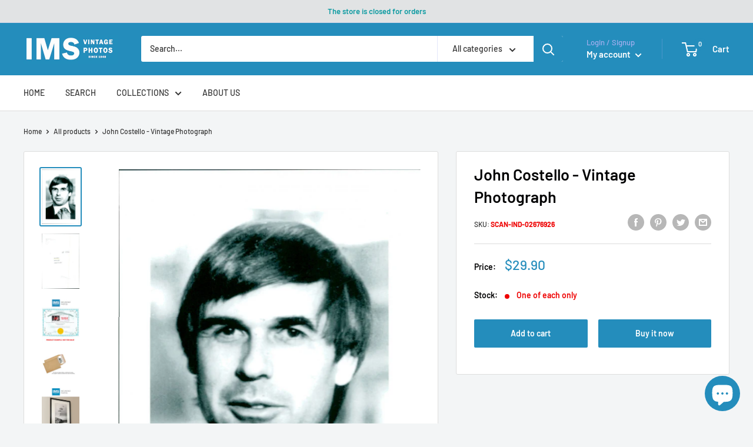

--- FILE ---
content_type: text/html; charset=utf-8
request_url: https://imsvintagephotos.com/products/john-costello-vintage-photograph-2676926
body_size: 57443
content:















<!doctype html>

<html class="no-js" lang="en">
  <head>
	<!-- Added by AVADA SEO Suite -->
	


<meta property="og:site_name" content="IMS Vintage Photos">
<meta property="og:url" content="https://imsvintagephotos.com/products/john-costello-vintage-photograph-2676926">
<meta property="og:title" content="John Costello - Vintage Photograph">
<meta property="og:type" content="product">
<meta property="og:description" content="John Costello, British Author (undated file photo), Independent Library Dimensions: 21 x 30.7 cm IMS SKU: SCAN-IND-02676926 IMPORTANT! WHEN BUYING PHOTOS FROM US: All the original vintage images are sold without watermarks. All our press photos are LIMITED ARCHIVE ORIGINALS - they are not reprints or digital prints pro"><meta property="product:availability" content="instock">
  <meta property="product:price:amount" content="29.90">
  <meta property="product:price:currency" content="USD"><meta property="og:image" content="http://imsvintagephotos.com/cdn/shop/products/2676926-front.jpg?v=1630153134">
<meta property="og:image:secure_url" content="https://imsvintagephotos.com/cdn/shop/products/2676926-front.jpg?v=1630153134">
<meta property="og:image:width" content="">
<meta property="og:image:height" content="">
<meta property="og:image:alt" content="">
    
<meta name="twitter:site" content="@IMS Vintage Photos"><meta name="twitter:card" content="summary_large_image">
<meta name="twitter:title" content="John Costello - Vintage Photograph">
<meta name="twitter:description" content="John Costello, British Author (undated file photo), Independent Library Dimensions: 21 x 30.7 cm IMS SKU: SCAN-IND-02676926 IMPORTANT! WH...">
<meta name="twitter:image" content="http://imsvintagephotos.com/cdn/shop/products/2676926-front.jpg?v=1630153134">
    




<meta name="twitter:image" content="http://imsvintagephotos.com/cdn/shop/products/2676926-front.jpg?v=1630153134">
    
<script>window.FPConfig = {};window.FPConfig.ignoreKeywords=["/cart","/account"]</script>



<!-- Added by AVADA SEO Suite: Product Structured Data -->
<script type="application/ld+json">{
"@context": "https://schema.org/",
"@type": "Product",
"@id": "https://imsvintagephotos.com/products/john-costello-vintage-photograph-2676926",
"name": "John Costello - Vintage Photograph",
"description": "John Costello, British Author (undated file photo), Independent LibraryDimensions: 21 x 30.7 cmIMS SKU: SCAN-IND-02676926IMPORTANT! WHEN BUYING PHOTOS FROM US:All the original vintage images are sold without watermarks.All our press photos are LIMITED ARCHIVE ORIGINALS - they are not reprints or digital prints produced by us. We sell them in the same conditions they were given to us by the archives.SEE the BACKSIDE OF the PHOTO - many times the image for sale will present stamps, dates and other publication details - these marks attest and increase the value of the press photos.Since the photos are old press photograps they may have scratches, lines or other wears of time, which just underlines the authenticity and age of the photos.What you will buy from us has a true historical value and authenticity. All these old photos have a story to tell and come from reliable sources.In the past, the photos were often parts of series or were mass produced by the archives. Nowadays, their number is decimed - many were destroyed by time, use or natural disasters. Few were preserved and are nowadays carefully stored in our archives.",
"brand": {
  "@type": "Brand",
  "name": "IMS Vintage Photos"
},
"offers": {
  "@type": "Offer",
  "price": "29.9",
  "priceCurrency": "USD",
  "itemCondition": "https://schema.org/NewCondition",
  "availability": "https://schema.org/InStock",
  "url": "https://imsvintagephotos.com/products/john-costello-vintage-photograph-2676926"
},
"image": [
  "https://imsvintagephotos.com/cdn/shop/products/2676926-front.jpg?v=1630153134",
  "https://imsvintagephotos.com/cdn/shop/products/2676926-back.jpg?v=1630153134",
  "https://imsvintagephotos.com/cdn/shop/products/certificate-new_aeef1683-06ac-4046-8027-bc0d96840d6b.jpg?v=1630153134",
  "https://imsvintagephotos.com/cdn/shop/products/Shipping_b366f2ee-89da-4c56-b67f-163e3e75f19d.jpg?v=1630153134",
  "https://imsvintagephotos.com/cdn/shop/products/example-1_6a2ab193-83db-4dce-9b4d-27d4fbce5e43.jpg?v=1630153134",
  "https://imsvintagephotos.com/cdn/shop/products/example-2_3e6d9a6a-276d-4c7a-a1fa-5176de918cde.jpg?v=1630153134",
  "https://imsvintagephotos.com/cdn/shop/products/example-3_b512708c-6b8c-4adf-8068-1563b0dbd85a.jpg?v=1630153134"
],
"releaseDate": "2021-08-28 15:18:13 +0300",
"sku": "SCAN-IND-02676926",
"mpn": "SCAN-IND-02676926"}</script>
<!-- /Added by AVADA SEO Suite --><!-- Added by AVADA SEO Suite: Breadcrumb Structured Data  -->
<script type="application/ld+json">{
  "@context": "https://schema.org",
  "@type": "BreadcrumbList",
  "itemListElement": [{
    "@type": "ListItem",
    "position": 1,
    "name": "Home",
    "item": "https://imsvintagephotos.com"
  }, {
    "@type": "ListItem",
    "position": 2,
    "name": "John Costello - Vintage Photograph",
    "item": "https://imsvintagephotos.com/products/john-costello-vintage-photograph-2676926"
  }]
}
</script>
<!-- Added by AVADA SEO Suite -->




	<!-- /Added by AVADA SEO Suite -->

<!-- Google Tag Manager -->
<script>(function(w,d,s,l,i){w[l]=w[l]||[];w[l].push({'gtm.start':
new Date().getTime(),event:'gtm.js'});var f=d.getElementsByTagName(s)[0],
j=d.createElement(s),dl=l!='dataLayer'?'&l='+l:'';j.async=true;j.src=
'https://www.googletagmanager.com/gtm.js?id='+i+dl;f.parentNode.insertBefore(j,f);
})(window,document,'script','dataLayer','GTM-5KS2W7H');</script>
<!-- End Google Tag Manager -->


<script async src="https://pagead2.googlesyndication.com/pagead/js/adsbygoogle.js?client=ca-pub-5033611591139347"
     crossorigin="anonymous"></script>
    

    
    



    <meta charset="utf-8">
    <meta name="viewport" content="width=device-width, initial-scale=1.0, height=device-height, minimum-scale=1.0, maximum-scale=5.0">
    <meta name="theme-color" content="#248dbc"><title>John Costello - Vintage Photograph
</title><meta name="description" content="John Costello, British Author (undated file photo), Independent Library Dimensions: 21 x 30.7 cm IMS SKU: SCAN-IND-02676926 IMPORTANT! WHEN BUYING PHOTOS FROM US: All the original vintage images are sold without watermarks. All our press photos are LIMITED ARCHIVE ORIGINALS - they are not reprints or digital prints pro"><link rel="canonical" href="https://imsvintagephotos.com/products/john-costello-vintage-photograph-2676926"><link rel="shortcut icon" href="//imsvintagephotos.com/cdn/shop/files/Logo_180x_89d8c5d6-4eaa-4717-92eb-95bdcd930ab7_96x96.png?v=1624381563" type="image/png"><link rel="preload" as="style" href="//imsvintagephotos.com/cdn/shop/t/17/assets/theme.css?v=73059013056352176851652345964">
    <link rel="preload" as="script" href="//imsvintagephotos.com/cdn/shop/t/17/assets/theme.min.js?v=46009474028896454571652345965">
    <link rel="preconnect" href="https://cdn.shopify.com">
    <link rel="preconnect" href="https://fonts.shopifycdn.com">
    <link rel="dns-prefetch" href="https://productreviews.shopifycdn.com">
    <link rel="dns-prefetch" href="https://ajax.googleapis.com">
    <link rel="dns-prefetch" href="https://maps.googleapis.com">
    <link rel="dns-prefetch" href="https://maps.gstatic.com">

    <meta property="og:type" content="product">
  <meta property="og:title" content="John Costello - Vintage Photograph"><meta property="og:image" content="http://imsvintagephotos.com/cdn/shop/products/2676926-front.jpg?v=1630153134">
    <meta property="og:image:secure_url" content="https://imsvintagephotos.com/cdn/shop/products/2676926-front.jpg?v=1630153134">
    <meta property="og:image:width" content="1371">
    <meta property="og:image:height" content="2000"><meta property="product:price:amount" content="29.90">
  <meta property="product:price:currency" content="USD"><meta property="og:description" content="John Costello, British Author (undated file photo), Independent Library Dimensions: 21 x 30.7 cm IMS SKU: SCAN-IND-02676926 IMPORTANT! WHEN BUYING PHOTOS FROM US: All the original vintage images are sold without watermarks. All our press photos are LIMITED ARCHIVE ORIGINALS - they are not reprints or digital prints pro"><meta property="og:url" content="https://imsvintagephotos.com/products/john-costello-vintage-photograph-2676926">
<meta property="og:site_name" content="IMS Vintage Photos"><meta name="twitter:card" content="summary"><meta name="twitter:title" content="John Costello - Vintage Photograph">
  <meta name="twitter:description" content="John Costello, British Author (undated file photo), Independent Library Dimensions: 21 x 30.7 cm IMS SKU: SCAN-IND-02676926 IMPORTANT! WHEN BUYING PHOTOS FROM US: All the original vintage images are sold without watermarks. All our press photos are LIMITED ARCHIVE ORIGINALS - they are not reprints or digital prints produced by us. We sell them in the same conditions they were given to us by the archives. SEE the BACKSIDE OF the PHOTO - many times the image for sale will present stamps, dates and other publication details - these marks attest and increase the value of the press photos. Since the photos are old press photograps they may have scratches, lines or other wears of time, which just underlines the authenticity and age of the photos. What you will buy from us has a true historical value and authenticity. All">
  <meta name="twitter:image" content="https://imsvintagephotos.com/cdn/shop/products/2676926-front_600x600_crop_center.jpg?v=1630153134">
    <link rel="preload" href="//imsvintagephotos.com/cdn/fonts/barlow/barlow_n6.329f582a81f63f125e63c20a5a80ae9477df68e1.woff2" as="font" type="font/woff2" crossorigin>
<link rel="preload" href="//imsvintagephotos.com/cdn/fonts/barlow/barlow_n5.a193a1990790eba0cc5cca569d23799830e90f07.woff2" as="font" type="font/woff2" crossorigin>

<style>
  @font-face {
  font-family: Barlow;
  font-weight: 600;
  font-style: normal;
  font-display: swap;
  src: url("//imsvintagephotos.com/cdn/fonts/barlow/barlow_n6.329f582a81f63f125e63c20a5a80ae9477df68e1.woff2") format("woff2"),
       url("//imsvintagephotos.com/cdn/fonts/barlow/barlow_n6.0163402e36247bcb8b02716880d0b39568412e9e.woff") format("woff");
}

  @font-face {
  font-family: Barlow;
  font-weight: 500;
  font-style: normal;
  font-display: swap;
  src: url("//imsvintagephotos.com/cdn/fonts/barlow/barlow_n5.a193a1990790eba0cc5cca569d23799830e90f07.woff2") format("woff2"),
       url("//imsvintagephotos.com/cdn/fonts/barlow/barlow_n5.ae31c82169b1dc0715609b8cc6a610b917808358.woff") format("woff");
}

@font-face {
  font-family: Barlow;
  font-weight: 600;
  font-style: normal;
  font-display: swap;
  src: url("//imsvintagephotos.com/cdn/fonts/barlow/barlow_n6.329f582a81f63f125e63c20a5a80ae9477df68e1.woff2") format("woff2"),
       url("//imsvintagephotos.com/cdn/fonts/barlow/barlow_n6.0163402e36247bcb8b02716880d0b39568412e9e.woff") format("woff");
}

@font-face {
  font-family: Barlow;
  font-weight: 600;
  font-style: italic;
  font-display: swap;
  src: url("//imsvintagephotos.com/cdn/fonts/barlow/barlow_i6.5a22bd20fb27bad4d7674cc6e666fb9c77d813bb.woff2") format("woff2"),
       url("//imsvintagephotos.com/cdn/fonts/barlow/barlow_i6.1c8787fcb59f3add01a87f21b38c7ef797e3b3a1.woff") format("woff");
}


  @font-face {
  font-family: Barlow;
  font-weight: 700;
  font-style: normal;
  font-display: swap;
  src: url("//imsvintagephotos.com/cdn/fonts/barlow/barlow_n7.691d1d11f150e857dcbc1c10ef03d825bc378d81.woff2") format("woff2"),
       url("//imsvintagephotos.com/cdn/fonts/barlow/barlow_n7.4fdbb1cb7da0e2c2f88492243ffa2b4f91924840.woff") format("woff");
}

  @font-face {
  font-family: Barlow;
  font-weight: 500;
  font-style: italic;
  font-display: swap;
  src: url("//imsvintagephotos.com/cdn/fonts/barlow/barlow_i5.714d58286997b65cd479af615cfa9bb0a117a573.woff2") format("woff2"),
       url("//imsvintagephotos.com/cdn/fonts/barlow/barlow_i5.0120f77e6447d3b5df4bbec8ad8c2d029d87fb21.woff") format("woff");
}

  @font-face {
  font-family: Barlow;
  font-weight: 700;
  font-style: italic;
  font-display: swap;
  src: url("//imsvintagephotos.com/cdn/fonts/barlow/barlow_i7.50e19d6cc2ba5146fa437a5a7443c76d5d730103.woff2") format("woff2"),
       url("//imsvintagephotos.com/cdn/fonts/barlow/barlow_i7.47e9f98f1b094d912e6fd631cc3fe93d9f40964f.woff") format("woff");
}


  :root {
    --default-text-font-size : 15px;
    --base-text-font-size    : 14px;
    --heading-font-family    : Barlow, sans-serif;
    --heading-font-weight    : 600;
    --heading-font-style     : normal;
    --text-font-family       : Barlow, sans-serif;
    --text-font-weight       : 500;
    --text-font-style        : normal;
    --text-font-bolder-weight: 600;
    --text-link-decoration   : underline;

    --text-color               : #020202;
    --text-color-rgb           : 2, 2, 2;
    --heading-color            : #030304;
    --border-color             : #e1e3e4;
    --border-color-rgb         : 225, 227, 228;
    --form-border-color        : #d4d6d8;
    --accent-color             : #248dbc;
    --accent-color-rgb         : 36, 141, 188;
    --link-color               : #248dbc;
    --link-color-hover         : #185d7c;
    --background               : #f3f5f6;
    --secondary-background     : #ffffff;
    --secondary-background-rgb : 255, 255, 255;
    --accent-background        : rgba(36, 141, 188, 0.08);

    --input-background: #ffffff;

    --error-color       : #ff0000;
    --error-background  : rgba(255, 0, 0, 0.07);
    --success-color     : #00aa00;
    --success-background: rgba(0, 170, 0, 0.11);

    --primary-button-background      : #248dbc;
    --primary-button-background-rgb  : 36, 141, 188;
    --primary-button-text-color      : #ffffff;
    --secondary-button-background    : #248dbc;
    --secondary-button-background-rgb: 36, 141, 188;
    --secondary-button-text-color    : #ffffff;

    --header-background      : #248dbc;
    --header-text-color      : #ffffff;
    --header-light-text-color: #a3afef;
    --header-border-color    : rgba(163, 175, 239, 0.3);
    --header-accent-color    : #248dbc;

    --footer-background-color:    #f3f5f6;
    --footer-heading-text-color:  #677279;
    --footer-body-text-color:     #677279;
    --footer-body-text-color-rgb: 103, 114, 121;
    --footer-accent-color:        #248dbc;
    --footer-accent-color-rgb:    36, 141, 188;
    --footer-border:              1px solid var(--border-color);
    
    --flickity-arrow-color: #abb1b4;--product-on-sale-accent           : #ee0000;
    --product-on-sale-accent-rgb       : 238, 0, 0;
    --product-on-sale-color            : #ffffff;
    --product-in-stock-color           : #008a00;
    --product-low-stock-color          : #ee0000;
    --product-sold-out-color           : #8a9297;
    --product-custom-label-1-background: #008a00;
    --product-custom-label-1-color     : #ffffff;
    --product-custom-label-2-background: #00a500;
    --product-custom-label-2-color     : #ffffff;
    --product-review-star-color        : #ffbd00;

    --mobile-container-gutter : 20px;
    --desktop-container-gutter: 40px;

    /* Shopify related variables */
    --payment-terms-background-color: #f3f5f6;
  }
</style>

<script>
  // IE11 does not have support for CSS variables, so we have to polyfill them
  if (!(((window || {}).CSS || {}).supports && window.CSS.supports('(--a: 0)'))) {
    const script = document.createElement('script');
    script.type = 'text/javascript';
    script.src = 'https://cdn.jsdelivr.net/npm/css-vars-ponyfill@2';
    script.onload = function() {
      cssVars({});
    };

    document.getElementsByTagName('head')[0].appendChild(script);
  }
</script>


    
  <script>window.performance && window.performance.mark && window.performance.mark('shopify.content_for_header.start');</script><meta name="google-site-verification" content="ogX9i4Am_gnhj8tWateklZzbwe6TEtSpebpG3K9VeL4">
<meta id="shopify-digital-wallet" name="shopify-digital-wallet" content="/54084599978/digital_wallets/dialog">
<link rel="alternate" type="application/json+oembed" href="https://imsvintagephotos.com/products/john-costello-vintage-photograph-2676926.oembed">
<script async="async" src="/checkouts/internal/preloads.js?locale=en-US"></script>
<script id="shopify-features" type="application/json">{"accessToken":"1448f4c130d24ae8761048eb8c3782d6","betas":["rich-media-storefront-analytics"],"domain":"imsvintagephotos.com","predictiveSearch":true,"shopId":54084599978,"locale":"en"}</script>
<script>var Shopify = Shopify || {};
Shopify.shop = "imsvintagephotos.myshopify.com";
Shopify.locale = "en";
Shopify.currency = {"active":"USD","rate":"1.0"};
Shopify.country = "US";
Shopify.theme = {"name":"Warehouse V.1.3.1 - Description","id":130238742698,"schema_name":"Warehouse","schema_version":"1.18.2","theme_store_id":871,"role":"main"};
Shopify.theme.handle = "null";
Shopify.theme.style = {"id":null,"handle":null};
Shopify.cdnHost = "imsvintagephotos.com/cdn";
Shopify.routes = Shopify.routes || {};
Shopify.routes.root = "/";</script>
<script type="module">!function(o){(o.Shopify=o.Shopify||{}).modules=!0}(window);</script>
<script>!function(o){function n(){var o=[];function n(){o.push(Array.prototype.slice.apply(arguments))}return n.q=o,n}var t=o.Shopify=o.Shopify||{};t.loadFeatures=n(),t.autoloadFeatures=n()}(window);</script>
<script id="shop-js-analytics" type="application/json">{"pageType":"product"}</script>
<script defer="defer" async type="module" src="//imsvintagephotos.com/cdn/shopifycloud/shop-js/modules/v2/client.init-shop-cart-sync_BT-GjEfc.en.esm.js"></script>
<script defer="defer" async type="module" src="//imsvintagephotos.com/cdn/shopifycloud/shop-js/modules/v2/chunk.common_D58fp_Oc.esm.js"></script>
<script defer="defer" async type="module" src="//imsvintagephotos.com/cdn/shopifycloud/shop-js/modules/v2/chunk.modal_xMitdFEc.esm.js"></script>
<script type="module">
  await import("//imsvintagephotos.com/cdn/shopifycloud/shop-js/modules/v2/client.init-shop-cart-sync_BT-GjEfc.en.esm.js");
await import("//imsvintagephotos.com/cdn/shopifycloud/shop-js/modules/v2/chunk.common_D58fp_Oc.esm.js");
await import("//imsvintagephotos.com/cdn/shopifycloud/shop-js/modules/v2/chunk.modal_xMitdFEc.esm.js");

  window.Shopify.SignInWithShop?.initShopCartSync?.({"fedCMEnabled":true,"windoidEnabled":true});

</script>
<script>(function() {
  var isLoaded = false;
  function asyncLoad() {
    if (isLoaded) return;
    isLoaded = true;
    var urls = ["https:\/\/chimpstatic.com\/mcjs-connected\/js\/users\/51c225d09e9395f1dbac39b87\/03708498acd2dc3482706ee3a.js?shop=imsvintagephotos.myshopify.com","https:\/\/cdn.shopify.com\/s\/files\/1\/0540\/8459\/9978\/t\/11\/assets\/tipo.auction.init.js?shop=imsvintagephotos.myshopify.com","https:\/\/sp-auction.webkul.com\/js\/wk_shopify_auction.js?shop=imsvintagephotos.myshopify.com","https:\/\/sp-auction.webkul.com\/js\/wk_auction_category.js?shop=imsvintagephotos.myshopify.com","https:\/\/static.shareasale.com\/json\/shopify\/deduplication.js?shop=imsvintagephotos.myshopify.com","https:\/\/seo.apps.avada.io\/scripttag\/avada-seo-installed.js?shop=imsvintagephotos.myshopify.com","https:\/\/cdn1.avada.io\/flying-pages\/module.js?shop=imsvintagephotos.myshopify.com","\/\/cdn.shopify.com\/proxy\/bd7dfd038c7d0ac69d1562c1f273457528e9254244371a215368260145d50f18\/static.cdn.printful.com\/static\/js\/external\/shopify-product-customizer.js?v=0.28\u0026shop=imsvintagephotos.myshopify.com\u0026sp-cache-control=cHVibGljLCBtYXgtYWdlPTkwMA","\/\/cdn.shopify.com\/proxy\/dea0871f26bdb59961eb78df2b6c528b8cc5af8d43f2276ccc9b9b15f896e551\/konigle.com\/sf\/profitjs\/866942cf82ae4942bdd5ee43f72e90af\/init.js?shop=imsvintagephotos.myshopify.com\u0026sp-cache-control=cHVibGljLCBtYXgtYWdlPTkwMA","https:\/\/sp-seller.webkul.com\/js\/seller_profile_tag.js?shop=imsvintagephotos.myshopify.com","https:\/\/d1639lhkj5l89m.cloudfront.net\/js\/storefront\/uppromote.js?shop=imsvintagephotos.myshopify.com","https:\/\/na.shgcdn3.com\/pixel-collector.js?shop=imsvintagephotos.myshopify.com"];
    for (var i = 0; i < urls.length; i++) {
      var s = document.createElement('script');
      s.type = 'text/javascript';
      s.async = true;
      s.src = urls[i];
      var x = document.getElementsByTagName('script')[0];
      x.parentNode.insertBefore(s, x);
    }
  };
  if(window.attachEvent) {
    window.attachEvent('onload', asyncLoad);
  } else {
    window.addEventListener('load', asyncLoad, false);
  }
})();</script>
<script id="__st">var __st={"a":54084599978,"offset":7200,"reqid":"e638caab-101f-484c-b543-8ac83e0d4f91-1769212818","pageurl":"imsvintagephotos.com\/products\/john-costello-vintage-photograph-2676926","u":"c6de982f8207","p":"product","rtyp":"product","rid":6627678388394};</script>
<script>window.ShopifyPaypalV4VisibilityTracking = true;</script>
<script id="captcha-bootstrap">!function(){'use strict';const t='contact',e='account',n='new_comment',o=[[t,t],['blogs',n],['comments',n],[t,'customer']],c=[[e,'customer_login'],[e,'guest_login'],[e,'recover_customer_password'],[e,'create_customer']],r=t=>t.map((([t,e])=>`form[action*='/${t}']:not([data-nocaptcha='true']) input[name='form_type'][value='${e}']`)).join(','),a=t=>()=>t?[...document.querySelectorAll(t)].map((t=>t.form)):[];function s(){const t=[...o],e=r(t);return a(e)}const i='password',u='form_key',d=['recaptcha-v3-token','g-recaptcha-response','h-captcha-response',i],f=()=>{try{return window.sessionStorage}catch{return}},m='__shopify_v',_=t=>t.elements[u];function p(t,e,n=!1){try{const o=window.sessionStorage,c=JSON.parse(o.getItem(e)),{data:r}=function(t){const{data:e,action:n}=t;return t[m]||n?{data:e,action:n}:{data:t,action:n}}(c);for(const[e,n]of Object.entries(r))t.elements[e]&&(t.elements[e].value=n);n&&o.removeItem(e)}catch(o){console.error('form repopulation failed',{error:o})}}const l='form_type',E='cptcha';function T(t){t.dataset[E]=!0}const w=window,h=w.document,L='Shopify',v='ce_forms',y='captcha';let A=!1;((t,e)=>{const n=(g='f06e6c50-85a8-45c8-87d0-21a2b65856fe',I='https://cdn.shopify.com/shopifycloud/storefront-forms-hcaptcha/ce_storefront_forms_captcha_hcaptcha.v1.5.2.iife.js',D={infoText:'Protected by hCaptcha',privacyText:'Privacy',termsText:'Terms'},(t,e,n)=>{const o=w[L][v],c=o.bindForm;if(c)return c(t,g,e,D).then(n);var r;o.q.push([[t,g,e,D],n]),r=I,A||(h.body.append(Object.assign(h.createElement('script'),{id:'captcha-provider',async:!0,src:r})),A=!0)});var g,I,D;w[L]=w[L]||{},w[L][v]=w[L][v]||{},w[L][v].q=[],w[L][y]=w[L][y]||{},w[L][y].protect=function(t,e){n(t,void 0,e),T(t)},Object.freeze(w[L][y]),function(t,e,n,w,h,L){const[v,y,A,g]=function(t,e,n){const i=e?o:[],u=t?c:[],d=[...i,...u],f=r(d),m=r(i),_=r(d.filter((([t,e])=>n.includes(e))));return[a(f),a(m),a(_),s()]}(w,h,L),I=t=>{const e=t.target;return e instanceof HTMLFormElement?e:e&&e.form},D=t=>v().includes(t);t.addEventListener('submit',(t=>{const e=I(t);if(!e)return;const n=D(e)&&!e.dataset.hcaptchaBound&&!e.dataset.recaptchaBound,o=_(e),c=g().includes(e)&&(!o||!o.value);(n||c)&&t.preventDefault(),c&&!n&&(function(t){try{if(!f())return;!function(t){const e=f();if(!e)return;const n=_(t);if(!n)return;const o=n.value;o&&e.removeItem(o)}(t);const e=Array.from(Array(32),(()=>Math.random().toString(36)[2])).join('');!function(t,e){_(t)||t.append(Object.assign(document.createElement('input'),{type:'hidden',name:u})),t.elements[u].value=e}(t,e),function(t,e){const n=f();if(!n)return;const o=[...t.querySelectorAll(`input[type='${i}']`)].map((({name:t})=>t)),c=[...d,...o],r={};for(const[a,s]of new FormData(t).entries())c.includes(a)||(r[a]=s);n.setItem(e,JSON.stringify({[m]:1,action:t.action,data:r}))}(t,e)}catch(e){console.error('failed to persist form',e)}}(e),e.submit())}));const S=(t,e)=>{t&&!t.dataset[E]&&(n(t,e.some((e=>e===t))),T(t))};for(const o of['focusin','change'])t.addEventListener(o,(t=>{const e=I(t);D(e)&&S(e,y())}));const B=e.get('form_key'),M=e.get(l),P=B&&M;t.addEventListener('DOMContentLoaded',(()=>{const t=y();if(P)for(const e of t)e.elements[l].value===M&&p(e,B);[...new Set([...A(),...v().filter((t=>'true'===t.dataset.shopifyCaptcha))])].forEach((e=>S(e,t)))}))}(h,new URLSearchParams(w.location.search),n,t,e,['guest_login'])})(!0,!0)}();</script>
<script integrity="sha256-4kQ18oKyAcykRKYeNunJcIwy7WH5gtpwJnB7kiuLZ1E=" data-source-attribution="shopify.loadfeatures" defer="defer" src="//imsvintagephotos.com/cdn/shopifycloud/storefront/assets/storefront/load_feature-a0a9edcb.js" crossorigin="anonymous"></script>
<script data-source-attribution="shopify.dynamic_checkout.dynamic.init">var Shopify=Shopify||{};Shopify.PaymentButton=Shopify.PaymentButton||{isStorefrontPortableWallets:!0,init:function(){window.Shopify.PaymentButton.init=function(){};var t=document.createElement("script");t.src="https://imsvintagephotos.com/cdn/shopifycloud/portable-wallets/latest/portable-wallets.en.js",t.type="module",document.head.appendChild(t)}};
</script>
<script data-source-attribution="shopify.dynamic_checkout.buyer_consent">
  function portableWalletsHideBuyerConsent(e){var t=document.getElementById("shopify-buyer-consent"),n=document.getElementById("shopify-subscription-policy-button");t&&n&&(t.classList.add("hidden"),t.setAttribute("aria-hidden","true"),n.removeEventListener("click",e))}function portableWalletsShowBuyerConsent(e){var t=document.getElementById("shopify-buyer-consent"),n=document.getElementById("shopify-subscription-policy-button");t&&n&&(t.classList.remove("hidden"),t.removeAttribute("aria-hidden"),n.addEventListener("click",e))}window.Shopify?.PaymentButton&&(window.Shopify.PaymentButton.hideBuyerConsent=portableWalletsHideBuyerConsent,window.Shopify.PaymentButton.showBuyerConsent=portableWalletsShowBuyerConsent);
</script>
<script>
  function portableWalletsCleanup(e){e&&e.src&&console.error("Failed to load portable wallets script "+e.src);var t=document.querySelectorAll("shopify-accelerated-checkout .shopify-payment-button__skeleton, shopify-accelerated-checkout-cart .wallet-cart-button__skeleton"),e=document.getElementById("shopify-buyer-consent");for(let e=0;e<t.length;e++)t[e].remove();e&&e.remove()}function portableWalletsNotLoadedAsModule(e){e instanceof ErrorEvent&&"string"==typeof e.message&&e.message.includes("import.meta")&&"string"==typeof e.filename&&e.filename.includes("portable-wallets")&&(window.removeEventListener("error",portableWalletsNotLoadedAsModule),window.Shopify.PaymentButton.failedToLoad=e,"loading"===document.readyState?document.addEventListener("DOMContentLoaded",window.Shopify.PaymentButton.init):window.Shopify.PaymentButton.init())}window.addEventListener("error",portableWalletsNotLoadedAsModule);
</script>

<script type="module" src="https://imsvintagephotos.com/cdn/shopifycloud/portable-wallets/latest/portable-wallets.en.js" onError="portableWalletsCleanup(this)" crossorigin="anonymous"></script>
<script nomodule>
  document.addEventListener("DOMContentLoaded", portableWalletsCleanup);
</script>

<link id="shopify-accelerated-checkout-styles" rel="stylesheet" media="screen" href="https://imsvintagephotos.com/cdn/shopifycloud/portable-wallets/latest/accelerated-checkout-backwards-compat.css" crossorigin="anonymous">
<style id="shopify-accelerated-checkout-cart">
        #shopify-buyer-consent {
  margin-top: 1em;
  display: inline-block;
  width: 100%;
}

#shopify-buyer-consent.hidden {
  display: none;
}

#shopify-subscription-policy-button {
  background: none;
  border: none;
  padding: 0;
  text-decoration: underline;
  font-size: inherit;
  cursor: pointer;
}

#shopify-subscription-policy-button::before {
  box-shadow: none;
}

      </style>

<script>window.performance && window.performance.mark && window.performance.mark('shopify.content_for_header.end');</script>
  





  <script type="text/javascript">
    
      window.__shgMoneyFormat = window.__shgMoneyFormat || {"USD":{"currency":"USD","currency_symbol":"$","currency_symbol_location":"left","decimal_places":2,"decimal_separator":".","thousands_separator":","}};
    
    window.__shgCurrentCurrencyCode = window.__shgCurrentCurrencyCode || {
      currency: "USD",
      currency_symbol: "$",
      decimal_separator: ".",
      thousands_separator: ",",
      decimal_places: 2,
      currency_symbol_location: "left"
    };
  </script>



    <script>
    window.Tipo = window.Tipo || {}
    Tipo.Auction = {
        shop : {"id":372,"url":"imsvintagephotos.myshopify.com","pennies":[],"pricing":{"id":2,"features":{"sms":true,"order":-1,"removeCopyright":true}},"pricing_id":2,"configuration":{"name":"IMS Vintage Photos","email":"agj@nordicvisual.com","phone":"+354 5625900","domain":"imsvintagephotos.com","currency":"USD","timezone":"(GMT+02:00) Europe/Riga","money_format":"$","iana_timezone":"Europe/Riga","customer_email":"info@imsvintagephotos.com","money_with_currency_format":"$ USD"},"flags":{"auctionCounter":106},"settings":{"mail":{"admin":{},"customer":{"templates":{"bid":{"enabled":false},"remind_me":{"subject":"","content":""}}},"provider":{}},"general":{"hide":{"price":["scheduled","live","expired"],"addToCart":["scheduled","live","expired"],"additionalPaymentButton":["scheduled","live","expired"]},"color":{"main":{"textColor":{"a":1,"b":70,"g":66,"r":61},"background":{"a":1,"b":255,"g":255,"r":255},"headerColor":{"a":1,"b":70,"g":66,"r":61},"headerBackground":{"a":1,"b":194,"g":194,"r":50},"badgePendingColor":{"a":1,"b":255,"g":255,"r":255},"badgePendingBackground":{"a":1,"b":98,"g":159,"r":230}},"table":{"textColor":{"a":1,"b":70,"g":66,"r":61},"background":{"a":1,"b":194,"g":194,"r":50}},"button":{"textColor":{"a":1,"b":70,"g":66,"r":61},"background":{"a":1,"b":194,"g":194,"r":50},"hoverColor":{"a":1,"b":194,"g":194,"r":50}},"remaining":{"remainingText":{"a":1,"b":70,"g":66,"r":61},"textFlipClock":{"a":1,"b":255,"g":255,"r":255},"labelFlipClock":{"a":1,"b":70,"g":66,"r":61},"backgroundFlipClock":{"a":1,"b":70,"g":66,"r":61}}},"history":{"columns":["bidAmount","bidTime"],"encrypted":true},"selector":{"price":"#ProductPrice-product-template,#ProductPrice,.product-price,.product__price—reg,#productPrice-product-template,.product__current-price,.product-thumb-caption-price-current,.product-item-caption-price-current,.grid-product__price,.product__price,span.price,span.product-price,.productitem--price,.product-pricing,span.money,.product-item__price,.product-list-item-price,p.price,div.price,.product-meta__prices,div.product-price,span#price,.price.money,h3.price,a.price,.price-area,.product-item-price,.pricearea,.collectionGrid .collectionBlock-info > p,#ComparePrice,.product--price-wrapper,.product-page--price-wrapper,.color--shop-accent.font-size--s.t--meta.f--main,.ComparePrice,.ProductPrice,.prodThumb .title span:last-child,.price,.product-single__price-product-template,.product-info-price,.price-money,.prod-price,#price-field,.product-grid--price,.prices,.pricing,#product-price,.money-styling,.compare-at-price,.product-item--price,.card__price,.product-card__price,.product-price__price,.product-item__price-wrapper,.product-single__price,.grid-product__price-wrap,a.grid-link p.grid-link__meta,.product__prices, #comparePrice-product-template, .product-form__quantity, .product-single__quantity","add_to_cart":"form #AddToCart-product-template, form #AddToCart, form #addToCart-product-template, form .product__add-to-cart-button, form .product-form__cart-submit, form .add-to-cart, form .cart-functions > button, form .productitem--action-atc, form .product-form--atc-button, form .product-menu-button-atc, form .product__add-to-cart, form .product-add, form .add-to-cart-button, form #addToCart, form .product-detail__form__action > button, form .product-form-submit-wrap > input, form .product-form input[type=\"submit\"], form input.submit, form .add_to_cart, form .product-item-quick-shop, form #add-to-cart, form .productForm-submit, form .add-to-cart-btn, form .product-single__add-btn, form .quick-add--add-button, form .product-page--add-to-cart, form .addToCart, form .product-form .form-actions, form .button.add, form button#add, form .addtocart, form .AddtoCart, form .product-add input.add, form button#purchase, form[action=\"/cart/add\"] button[type=\"submit\"], form .product__form button[type=\"submit\"], form #AddToCart--product-template, form .dynamic-checkout","payment_button":"form .shopify-payment-button,.shopify-payment-button,.shopify-payment-button"},"copyright":{"text":"Powered by <a href=\"https://apps.shopify.com/tipo-product-auction\" target=\"_blank\">Tipo Product Auction</a>","enabled":false,"hideCopyright":true},"countdown":"flipClock","collection":{"badge":true,"enabled":false,"highestPrice":true},"iana_timezone":"Asia/Bangkok","waterfallWinner":{"enabled":false,"limitWin":"3","allowedTime":"24","limitAmount":true,"allowedTimeUnit":"hours","allowedProcessPayment":false}},"translations":{"default":{"bids":"number of bids","days":"Days","hours":"Hours","signIn":"Sign In","closeAt":"Close at","endTime":"End time","liveBid":"Bid directly","minutes":"Minutes","seconds":"Seconds","startAt":"Start at","placeBid":"Place bid","startTime":"Start time","currentBid":"Current bid","ppBid_time":"Bid time","startPrice":"Start price","buyoutPrice":"Buyout price","history_win":"Win","ppBid_close":"Close","ppBid_email":"Email","startingBid":"Starting Bid","viewAllBids":"View all bids","automaticBid":"Automatic bid","history_lost":"Lost","history_view":"View","noBidsPlaced":"No bids placed","ppBid_amount":"Bid amount","ppNote_close":"Close","reservePrice":"Reserve price","history_email":"Email","history_image":"Image","history_myBid":"My bid","numberOfTurns":"Number Of Turns","openForBidsIn":"Open for bids in","ppBid_bidding":"Bidding","ppPenny_close":"Close","history_action":"Action","history_status":"Status","nextMinimumBid":"Next minimum bid","pendingAuction":"Pending Auction","pennyIsInvalid":"Penny is invalid","ppBid_fullName":"Full name","ppLoginContent":"In order to place your bid, you'll only need to {signIn|Sign in} or create a free account","history_bidTime":"Bid time","history_closeIn":"Close In","history_running":"Running","history_yourBid":"Your Bid","ppAuction_close":"Close","ppPenny_Product":"Penny product","auctionIsInvalid":"Auction is invalid","history_checkout":"Checkout","history_username":"Username","timeBidIsInvalid":"Time bid is invalid","creatAFreeAccount":"Create a free account","history_bidAmount":"Bid amount","history_placeABid":"Place A Bid","history_currentBid":"Current Bid","howBuyoutPriceWork":"How Buyout price work?","yourPriceIsInvalid":"Your price is invalid","history_productName":"Product Name","howReservePriceWork":"How Reserve price work?","placeAnAutomaticBid":"Place an automatic bid","history_actionDetail":"Checkout","history_emptyHistory":"Empty history","ppPenny_actionDetail":"Buyout","placeABidSuccessfully":"Place a bid successfully","ppAuction_checkoutNow":"Checkout now","history_auctionHistory":"Auction history","howDoAutomaticBidsWork":"How do automatic bids work?","youHaveBidOnThisNotYes":"You haven't bid on this lot yet","howBuyoutPriceWorkContent":"Buyout price is the price that, if accepted by a bidder, immediately ends the auction and awards the item to bidder","howReservePriceWorkContent":"The reserve price represents the hidden minimum value that a seller is willing to let their lot go for. If the auction ends and the reserve price has not been met, the lot will not be auctioned off.","wouldYouLikeToPlaceYourBid":"Would you like to place your bid?","youMustLoginToStartBidding":"You must {login|log in} to start bidding","pleaseInsertAValidBidAmount":"Please insert a valid bid amount","howDoAutomaticBidsWorkContent":"By setting up an automatic bid, our system will automatically place new bids on your behalf each time you are outbid. All you need to do is enter the maximum price you are willing to bid for an item. Our system will then keep on bidding for you, by the smallest possible increase each time, until your maximum price is reached.","youHaveNumberAuctionsBuyItHere":"You have no penny. Buy penny {here|here} to place a bid","ppAuction_theAuctionHasBeenClosed":"The auction has been closed.","ppAuction_theAuctionHasBeenStopped":"The auction has been stopped","ppAuction_congratulationYourAreWinnerCheckoutNow":"Congratulation! Your are winner. {checkout|Checkout} now"}},"updateVersion":0,"translationTabs":{"0":{"label":"Default","value":"default"}},"sms":{}},"version":2},
        auctions : []
    }
    
        Tipo.Auction.product = {"id":6627678388394,"title":"John Costello - Vintage Photograph","handle":"john-costello-vintage-photograph-2676926","description":"John Costello, British Author (undated file photo), Independent Library\n\u003cbr\u003e\u003cbr\u003e\nDimensions: 21 x 30.7 cm\n\u003cbr\u003e\u003cbr\u003e\nIMS SKU: SCAN-IND-02676926\n\u003cbr\u003e\u003cbr\u003e\n\u003cstrong\u003eIMPORTANT! WHEN BUYING PHOTOS FROM US:\u003c\/strong\u003e\u003cbr\u003e\nAll the original vintage images are sold without watermarks.\u003cbr\u003e\nAll our press photos are LIMITED ARCHIVE ORIGINALS - they are not reprints or digital prints produced by us. We sell them in the same conditions they were given to us by the archives.\u003cbr\u003e\nSEE the BACKSIDE OF the PHOTO - many times the image for sale will present stamps, dates and other publication details - these marks attest and increase the value of the press photos.\u003cbr\u003e\nSince the photos are old press photograps they may have scratches, lines or other wears of time, which just underlines the authenticity and age of the photos.\u003cbr\u003e\nWhat you will buy from us has a true historical value and authenticity. All these old photos have a story to tell and come from reliable sources.\u003cbr\u003e\nIn the past, the photos were often parts of series or were mass produced by the archives. Nowadays, their number is decimed - many were destroyed by time, use or natural disasters. Few were preserved and are nowadays carefully stored in our archives.\u003cbr\u003e\n","published_at":"2021-08-28T15:18:13+03:00","created_at":"2021-04-16T15:07:21+03:00","vendor":"IMS Vintage Photos","type":"Original","tags":[],"price":2990,"price_min":2990,"price_max":2990,"available":true,"price_varies":false,"compare_at_price":null,"compare_at_price_min":0,"compare_at_price_max":0,"compare_at_price_varies":false,"variants":[{"id":41187174383786,"title":"Yes","option1":"Yes","option2":null,"option3":null,"sku":"SCAN-IND-02676926","requires_shipping":true,"taxable":true,"featured_image":null,"available":true,"name":"John Costello - Vintage Photograph - Yes","public_title":"Yes","options":["Yes"],"price":2990,"weight":0,"compare_at_price":null,"inventory_management":"shopify","barcode":null,"requires_selling_plan":false,"selling_plan_allocations":[]}],"images":["\/\/imsvintagephotos.com\/cdn\/shop\/products\/2676926-front.jpg?v=1630153134","\/\/imsvintagephotos.com\/cdn\/shop\/products\/2676926-back.jpg?v=1630153134","\/\/imsvintagephotos.com\/cdn\/shop\/products\/certificate-new_aeef1683-06ac-4046-8027-bc0d96840d6b.jpg?v=1630153134","\/\/imsvintagephotos.com\/cdn\/shop\/products\/Shipping_b366f2ee-89da-4c56-b67f-163e3e75f19d.jpg?v=1630153134","\/\/imsvintagephotos.com\/cdn\/shop\/products\/example-1_6a2ab193-83db-4dce-9b4d-27d4fbce5e43.jpg?v=1630153134","\/\/imsvintagephotos.com\/cdn\/shop\/products\/example-2_3e6d9a6a-276d-4c7a-a1fa-5176de918cde.jpg?v=1630153134","\/\/imsvintagephotos.com\/cdn\/shop\/products\/example-3_b512708c-6b8c-4adf-8068-1563b0dbd85a.jpg?v=1630153134"],"featured_image":"\/\/imsvintagephotos.com\/cdn\/shop\/products\/2676926-front.jpg?v=1630153134","options":["Original"],"media":[{"alt":null,"id":22955181113514,"position":1,"preview_image":{"aspect_ratio":0.686,"height":2000,"width":1371,"src":"\/\/imsvintagephotos.com\/cdn\/shop\/products\/2676926-front.jpg?v=1630153134"},"aspect_ratio":0.686,"height":2000,"media_type":"image","src":"\/\/imsvintagephotos.com\/cdn\/shop\/products\/2676926-front.jpg?v=1630153134","width":1371},{"alt":null,"id":22955181211818,"position":2,"preview_image":{"aspect_ratio":0.683,"height":2000,"width":1365,"src":"\/\/imsvintagephotos.com\/cdn\/shop\/products\/2676926-back.jpg?v=1630153134"},"aspect_ratio":0.683,"height":2000,"media_type":"image","src":"\/\/imsvintagephotos.com\/cdn\/shop\/products\/2676926-back.jpg?v=1630153134","width":1365},{"alt":null,"id":22955181310122,"position":3,"preview_image":{"aspect_ratio":0.84,"height":1714,"width":1440,"src":"\/\/imsvintagephotos.com\/cdn\/shop\/products\/certificate-new_aeef1683-06ac-4046-8027-bc0d96840d6b.jpg?v=1630153134"},"aspect_ratio":0.84,"height":1714,"media_type":"image","src":"\/\/imsvintagephotos.com\/cdn\/shop\/products\/certificate-new_aeef1683-06ac-4046-8027-bc0d96840d6b.jpg?v=1630153134","width":1440},{"alt":null,"id":22955181408426,"position":4,"preview_image":{"aspect_ratio":1.488,"height":1080,"width":1607,"src":"\/\/imsvintagephotos.com\/cdn\/shop\/products\/Shipping_b366f2ee-89da-4c56-b67f-163e3e75f19d.jpg?v=1630153134"},"aspect_ratio":1.488,"height":1080,"media_type":"image","src":"\/\/imsvintagephotos.com\/cdn\/shop\/products\/Shipping_b366f2ee-89da-4c56-b67f-163e3e75f19d.jpg?v=1630153134","width":1607},{"alt":null,"id":22955181473962,"position":5,"preview_image":{"aspect_ratio":0.75,"height":1920,"width":1440,"src":"\/\/imsvintagephotos.com\/cdn\/shop\/products\/example-1_6a2ab193-83db-4dce-9b4d-27d4fbce5e43.jpg?v=1630153134"},"aspect_ratio":0.75,"height":1920,"media_type":"image","src":"\/\/imsvintagephotos.com\/cdn\/shop\/products\/example-1_6a2ab193-83db-4dce-9b4d-27d4fbce5e43.jpg?v=1630153134","width":1440},{"alt":null,"id":22955181506730,"position":6,"preview_image":{"aspect_ratio":0.75,"height":1920,"width":1440,"src":"\/\/imsvintagephotos.com\/cdn\/shop\/products\/example-2_3e6d9a6a-276d-4c7a-a1fa-5176de918cde.jpg?v=1630153134"},"aspect_ratio":0.75,"height":1920,"media_type":"image","src":"\/\/imsvintagephotos.com\/cdn\/shop\/products\/example-2_3e6d9a6a-276d-4c7a-a1fa-5176de918cde.jpg?v=1630153134","width":1440},{"alt":null,"id":22955181572266,"position":7,"preview_image":{"aspect_ratio":0.75,"height":1920,"width":1440,"src":"\/\/imsvintagephotos.com\/cdn\/shop\/products\/example-3_b512708c-6b8c-4adf-8068-1563b0dbd85a.jpg?v=1630153134"},"aspect_ratio":0.75,"height":1920,"media_type":"image","src":"\/\/imsvintagephotos.com\/cdn\/shop\/products\/example-3_b512708c-6b8c-4adf-8068-1563b0dbd85a.jpg?v=1630153134","width":1440}],"requires_selling_plan":false,"selling_plan_groups":[],"content":"John Costello, British Author (undated file photo), Independent Library\n\u003cbr\u003e\u003cbr\u003e\nDimensions: 21 x 30.7 cm\n\u003cbr\u003e\u003cbr\u003e\nIMS SKU: SCAN-IND-02676926\n\u003cbr\u003e\u003cbr\u003e\n\u003cstrong\u003eIMPORTANT! WHEN BUYING PHOTOS FROM US:\u003c\/strong\u003e\u003cbr\u003e\nAll the original vintage images are sold without watermarks.\u003cbr\u003e\nAll our press photos are LIMITED ARCHIVE ORIGINALS - they are not reprints or digital prints produced by us. We sell them in the same conditions they were given to us by the archives.\u003cbr\u003e\nSEE the BACKSIDE OF the PHOTO - many times the image for sale will present stamps, dates and other publication details - these marks attest and increase the value of the press photos.\u003cbr\u003e\nSince the photos are old press photograps they may have scratches, lines or other wears of time, which just underlines the authenticity and age of the photos.\u003cbr\u003e\nWhat you will buy from us has a true historical value and authenticity. All these old photos have a story to tell and come from reliable sources.\u003cbr\u003e\nIn the past, the photos were often parts of series or were mass produced by the archives. Nowadays, their number is decimed - many were destroyed by time, use or natural disasters. Few were preserved and are nowadays carefully stored in our archives.\u003cbr\u003e\n"}
        Tipo.Auction.product.collections = [{"id":275230130346,"handle":"all-1","updated_at":"2025-07-30T12:52:15+03:00","published_at":"2021-08-25T16:55:50+03:00","sort_order":"best-selling","template_suffix":"","published_scope":"web","title":"All","body_html":""},{"id":275150504106,"handle":"all","title":"Assorted Mix 1","updated_at":"2025-07-30T12:52:15+03:00","body_html":"\u003cspan data-mce-fragment=\"1\"\u003eStart collecting REAL vintage press photos! Straight from the archives of Europe´s foremost newspapers.\u003c\/span\u003e\n\u003cdiv data-mce-fragment=\"1\"\u003eEach photo tells its own story and is a document of time and place, many times with hand scribbled notes on the backside.\u003c\/div\u003e\n\u003cdiv data-mce-fragment=\"1\"\u003eSold as they come from the archive boxes - we just have one of each and YOU can become the lucky owner!\u003c\/div\u003e","published_at":"2021-08-24T16:41:34+03:00","sort_order":"created-desc","template_suffix":"","disjunctive":true,"rules":[{"column":"variant_inventory","relation":"greater_than","condition":"0"}],"published_scope":"web","image":{"created_at":"2021-08-24T16:43:11+03:00","alt":null,"width":1000,"height":1000,"src":"\/\/imsvintagephotos.com\/cdn\/shop\/collections\/SCAN-TT-00596696020569820-1000x1000.jpg?v=1629812592"}}]
    
    
    Tipo.Auction.page = 'product'
    Tipo.Auction.locale = {"shop_locale":{"locale":"en","enabled":true,"primary":true,"published":true}}
    Tipo.Auction.moneyFormat = "${{amount}}"
</script>
<script src="//imsvintagephotos.com/cdn/shop/t/17/assets/tipo.auction.data.912.js?v=110962989870941024771652346018" defer></script>
<script src="//imsvintagephotos.com/cdn/shop/t/17/assets/tipo.auction.data.920.js?v=61604060878365535661652346019" defer></script>
<script src="//imsvintagephotos.com/cdn/shop/t/17/assets/tipo.auction.data.924.js?v=140170269645216024711652346021" defer></script>
<script src="//imsvintagephotos.com/cdn/shop/t/17/assets/tipo.auction.data.931.js?v=29265378736653825591652346021" defer></script>
<script src="//imsvintagephotos.com/cdn/shop/t/17/assets/tipo.auction.data.936.js?v=173158329139584459001652346022" defer></script>
<script src="//imsvintagephotos.com/cdn/shop/t/17/assets/tipo.auction.data.937.js?v=73935398626439799391652346023" defer></script>
<script src="//imsvintagephotos.com/cdn/shop/t/17/assets/tipo.auction.data.938.js?v=157139073143689864501652346023" defer></script>
<script src="//imsvintagephotos.com/cdn/shop/t/17/assets/tipo.auction.data.939.js?v=183589033896675457451652346024" defer></script>
<script src="//imsvintagephotos.com/cdn/shop/t/17/assets/tipo.auction.data.940.js?v=15962520974076892691652346024" defer></script>
<script src="//imsvintagephotos.com/cdn/shop/t/17/assets/tipo.auction.data.941.js?v=70275014596608826391652346025" defer></script>
<script src="//imsvintagephotos.com/cdn/shop/t/17/assets/tipo.auction.data.942.js?v=75283056887371793311652346026" defer></script>
<script src="//imsvintagephotos.com/cdn/shop/t/17/assets/tipo.auction.data.943.js?v=58007092550532806871652346026" defer></script>
<script src="//imsvintagephotos.com/cdn/shop/t/17/assets/tipo.auction.data.944.js?v=115615285326578734401652346027" defer></script>
<script src="//imsvintagephotos.com/cdn/shop/t/17/assets/tipo.auction.data.945.js?v=173603588791946468721652346027" defer></script>
<script src="//imsvintagephotos.com/cdn/shop/t/17/assets/tipo.auction.data.946.js?v=5957892539994444691652346028" defer></script>
<script src="//imsvintagephotos.com/cdn/shop/t/17/assets/tipo.auction.data.947.js?v=106187188526372244511652346029" defer></script>
<script src="//imsvintagephotos.com/cdn/shop/t/17/assets/tipo.auction.data.948.js?v=23489464489646123371652346029" defer></script>
<script src="//imsvintagephotos.com/cdn/shop/t/17/assets/tipo.auction.data.949.js?v=49982234818302756321652346030" defer></script>
<script src="//imsvintagephotos.com/cdn/shop/t/17/assets/tipo.auction.data.950.js?v=23876609774529511631652346030" defer></script>
<script src="//imsvintagephotos.com/cdn/shop/t/17/assets/tipo.auction.data.951.js?v=50229235173534674441652346031" defer></script>
<script src="//imsvintagephotos.com/cdn/shop/t/17/assets/tipo.auction.data.952.js?v=105325832957360342651652346031" defer></script>
<script src="//imsvintagephotos.com/cdn/shop/t/17/assets/tipo.auction.data.953.js?v=75493384261934535381652346032" defer></script>
<script src="//imsvintagephotos.com/cdn/shop/t/17/assets/tipo.auction.data.954.js?v=27473997532918585071652346032" defer></script>
<script src="//imsvintagephotos.com/cdn/shop/t/17/assets/tipo.auction.data.955.js?v=41239666409525463381652346033" defer></script>
<script src="//imsvintagephotos.com/cdn/shop/t/17/assets/tipo.auction.data.956.js?v=105114748770833935421652346033" defer></script>
<script src="//imsvintagephotos.com/cdn/shop/t/17/assets/tipo.auction.data.957.js?v=147467949120862091131652346034" defer></script>
<script src="//imsvintagephotos.com/cdn/shop/t/17/assets/tipo.auction.data.958.js?v=47087217327360273231652346034" defer></script>
<script src="//imsvintagephotos.com/cdn/shop/t/17/assets/tipo.auction.data.959.js?v=73906658567995887631652346035" defer></script>
<script src="//imsvintagephotos.com/cdn/shop/t/17/assets/tipo.auction.data.960.js?v=88275339806187904941652346036" defer></script>
<script src="//imsvintagephotos.com/cdn/shop/t/17/assets/tipo.auction.data.961.js?v=182293257013865710311652346036" defer></script>
<script src="//imsvintagephotos.com/cdn/shop/t/17/assets/tipo.auction.data.962.js?v=140137131068217577711652346037" defer></script>
<script src="//imsvintagephotos.com/cdn/shop/t/17/assets/tipo.auction.data.963.js?v=109435246081209320181652346037" defer></script>
<script src="//imsvintagephotos.com/cdn/shop/t/17/assets/tipo.auction.data.964.js?v=31781192812309845821652346038" defer></script>
<script src="//imsvintagephotos.com/cdn/shop/t/17/assets/tipo.auction.data.965.js?v=181541927670227963561652346038" defer></script>
<script src="//imsvintagephotos.com/cdn/shop/t/17/assets/tipo.auction.data.966.js?v=44270554885048959841652346039" defer></script>
<script src="//imsvintagephotos.com/cdn/shop/t/17/assets/tipo.auction.data.967.js?v=64653423876479879971652346040" defer></script>
<script src="//imsvintagephotos.com/cdn/shop/t/17/assets/tipo.auction.data.968.js?v=154476297823828626141652346040" defer></script>
<script src="//imsvintagephotos.com/cdn/shop/t/17/assets/tipo.auction.data.969.js?v=62722919512483098961652346041" defer></script>
<script src="//imsvintagephotos.com/cdn/shop/t/17/assets/tipo.auction.data.970.js?v=76061951046059368071652346042" defer></script>
<script src="//imsvintagephotos.com/cdn/shop/t/17/assets/tipo.auction.data.971.js?v=85195478544689341721652346042" defer></script>
<script src="//imsvintagephotos.com/cdn/shop/t/17/assets/tipo.auction.data.972.js?v=12790088122714909391652346043" defer></script>
<script src="//imsvintagephotos.com/cdn/shop/t/17/assets/tipo.auction.data.973.js?v=89088293402381268001652346043" defer></script>
<script src="//imsvintagephotos.com/cdn/shop/t/17/assets/tipo.auction.data.974.js?v=163000356971920211271652346044" defer></script>
<script src="//imsvintagephotos.com/cdn/shop/t/17/assets/tipo.auction.data.1029.js?v=102541776793354340571652345977" defer></script>
<script src="//imsvintagephotos.com/cdn/shop/t/17/assets/tipo.auction.data.1036.js?v=93128607853005641771652345977" defer></script>
<script src="//imsvintagephotos.com/cdn/shop/t/17/assets/tipo.auction.data.1041.js?v=103648398830104987541652345978" defer></script>
<script src="//imsvintagephotos.com/cdn/shop/t/17/assets/tipo.auction.data.1049.js?v=85747453589698279171652345978" defer></script>
<script src="//imsvintagephotos.com/cdn/shop/t/17/assets/tipo.auction.data.1058.js?v=63653893441591203081652345979" defer></script>
<script src="//imsvintagephotos.com/cdn/shop/t/17/assets/tipo.auction.data.1069.js?v=9975270487740023051652345979" defer></script>
<script src="//imsvintagephotos.com/cdn/shop/t/17/assets/tipo.auction.data.1077.js?v=165552235352450307611652345980" defer></script>
<script src="//imsvintagephotos.com/cdn/shop/t/17/assets/tipo.auction.data.1083.js?v=44962171519323460491652345980" defer></script>
<script src="//imsvintagephotos.com/cdn/shop/t/17/assets/tipo.auction.data.1095.js?v=119868734152150478871652345981" defer></script>
<script src="//imsvintagephotos.com/cdn/shop/t/17/assets/tipo.auction.data.1104.js?v=165446531143425693291652345982" defer></script>
<script src="//imsvintagephotos.com/cdn/shop/t/17/assets/tipo.auction.data.1118.js?v=149911713756825248111652345982" defer></script>
<script src="//imsvintagephotos.com/cdn/shop/t/17/assets/tipo.auction.data.1130.js?v=37150765596737200661652345983" defer></script>
<script src="//imsvintagephotos.com/cdn/shop/t/17/assets/tipo.auction.data.1141.js?v=131605817738797810701652345983" defer></script>
<script src="//imsvintagephotos.com/cdn/shop/t/17/assets/tipo.auction.data.1148.js?v=123922020448865248611652345983" defer></script>
<script src="//imsvintagephotos.com/cdn/shop/t/17/assets/tipo.auction.data.1153.js?v=129315202823786895161652345984" defer></script>
<script src="//imsvintagephotos.com/cdn/shop/t/17/assets/tipo.auction.data.1160.js?v=34047069356633463691652345985" defer></script>
<script src="//imsvintagephotos.com/cdn/shop/t/17/assets/tipo.auction.data.1190.js?v=140109534670846852901652345985" defer></script>
<script src="//imsvintagephotos.com/cdn/shop/t/17/assets/tipo.auction.data.1196.js?v=142086374248648855131652345986" defer></script>
<script src="//imsvintagephotos.com/cdn/shop/t/17/assets/tipo.auction.data.1200.js?v=118517381546825245661652345986" defer></script>
<script src="//imsvintagephotos.com/cdn/shop/t/17/assets/tipo.auction.data.1205.js?v=84156013188507137551652345987" defer></script>
<script src="//imsvintagephotos.com/cdn/shop/t/17/assets/tipo.auction.data.1212.js?v=114482794461485984251652345987" defer></script>
<script src="//imsvintagephotos.com/cdn/shop/t/17/assets/tipo.auction.data.1217.js?v=108890117730571902851652345988" defer></script>
<script src="//imsvintagephotos.com/cdn/shop/t/17/assets/tipo.auction.data.1223.js?v=7370634926562603591652345989" defer></script>
<script src="//imsvintagephotos.com/cdn/shop/t/17/assets/tipo.auction.data.1229.js?v=35817260510403322171652345989" defer></script>
<script src="//imsvintagephotos.com/cdn/shop/t/17/assets/tipo.auction.data.1234.js?v=109190358484891175241652345990" defer></script>
<script src="//imsvintagephotos.com/cdn/shop/t/17/assets/tipo.auction.data.1239.js?v=97199147121477426911652345990" defer></script>
<script src="//imsvintagephotos.com/cdn/shop/t/17/assets/tipo.auction.data.1245.js?v=116975798726364475981652345991" defer></script>
<script src="//imsvintagephotos.com/cdn/shop/t/17/assets/tipo.auction.data.1248.js?v=45953346046243826521652345991" defer></script>
<script src="//imsvintagephotos.com/cdn/shop/t/17/assets/tipo.auction.data.1252.js?v=169561541871551647881652345992" defer></script>
<script src="//imsvintagephotos.com/cdn/shop/t/17/assets/tipo.auction.data.1256.js?v=52210018584289329461652345993" defer></script>
<script src="//imsvintagephotos.com/cdn/shop/t/17/assets/tipo.auction.data.1260.js?v=143212766774014818461652345993" defer></script>
<script src="//imsvintagephotos.com/cdn/shop/t/17/assets/tipo.auction.data.1262.js?v=45943781450015791581652345994" defer></script>
<script src="//imsvintagephotos.com/cdn/shop/t/17/assets/tipo.auction.data.1263.js?v=69012187023615888991652345995" defer></script>
<script src="//imsvintagephotos.com/cdn/shop/t/17/assets/tipo.auction.data.1268.js?v=57271451834423312421652345997" defer></script>
<script src="//imsvintagephotos.com/cdn/shop/t/17/assets/tipo.auction.data.1270.js?v=35259350884254966431652345997" defer></script>
<script src="//imsvintagephotos.com/cdn/shop/t/17/assets/tipo.auction.data.1275.js?v=156321797108216019321652345998" defer></script>
<script src="//imsvintagephotos.com/cdn/shop/t/17/assets/tipo.auction.data.1277.js?v=174209588646164732831652345998" defer></script>
<script src="//imsvintagephotos.com/cdn/shop/t/17/assets/tipo.auction.data.1283.js?v=121164860729310075561652345999" defer></script>
<script src="//imsvintagephotos.com/cdn/shop/t/17/assets/tipo.auction.data.1285.js?v=142148820540018599641652346000" defer></script>
<script src="//imsvintagephotos.com/cdn/shop/t/17/assets/tipo.auction.data.1288.js?v=179085171697085579761652346001" defer></script>
<script src="//imsvintagephotos.com/cdn/shop/t/17/assets/tipo.auction.data.1291.js?v=169587720708331962711652346001" defer></script>
<script src="//imsvintagephotos.com/cdn/shop/t/17/assets/tipo.auction.data.1294.js?v=129129890408076336371652346002" defer></script>
<script src="//imsvintagephotos.com/cdn/shop/t/17/assets/tipo.auction.data.1295.js?v=82827451229788482301652346002" defer></script>
<script src="//imsvintagephotos.com/cdn/shop/t/17/assets/tipo.auction.data.1773.js?v=172369657088720940011652346006" defer></script>
<script src="//imsvintagephotos.com/cdn/shop/t/17/assets/tipo.auction.data.1774.js?v=23217910676473710071652346007" defer></script>
<script src="//imsvintagephotos.com/cdn/shop/t/17/assets/tipo.auction.data.1775.js?v=84072450120704005321652346007" defer></script>
<script src="//imsvintagephotos.com/cdn/shop/t/17/assets/tipo.auction.data.1776.js?v=52606128764681788481652346008" defer></script>
<script src="//imsvintagephotos.com/cdn/shop/t/17/assets/tipo.auction.data.1777.js?v=76909830892192372631652346008" defer></script>
<script src="//imsvintagephotos.com/cdn/shop/t/17/assets/tipo.auction.data.1778.js?v=1648858401064622021652346009" defer></script>
<script src="//imsvintagephotos.com/cdn/shop/t/17/assets/tipo.auction.data.1779.js?v=70660471129637573361652346009" defer></script>
<script src="//imsvintagephotos.com/cdn/shop/t/17/assets/tipo.auction.data.1780.js?v=69304031593219855661652346010" defer></script>
<script src="//imsvintagephotos.com/cdn/shop/t/17/assets/tipo.auction.data.1781.js?v=26367555158254599211652346011" defer></script>
<script src="//imsvintagephotos.com/cdn/shop/t/17/assets/tipo.auction.data.1782.js?v=18090721447586434851652346011" defer></script>
<script src="//imsvintagephotos.com/cdn/shop/t/17/assets/tipo.auction.data.1783.js?v=19154805953527605301652346012" defer></script>
<script src="//imsvintagephotos.com/cdn/shop/t/17/assets/tipo.auction.data.1784.js?v=155375047285601335261652346013" defer></script>
<script src="//imsvintagephotos.com/cdn/shop/t/17/assets/tipo.auction.data.1785.js?v=56852116692308182851652346013" defer></script>
<script src="//imsvintagephotos.com/cdn/shop/t/17/assets/tipo.auction.data.1786.js?v=131535036853974274721652346014" defer></script>
<script src="//imsvintagephotos.com/cdn/shop/t/17/assets/tipo.auction.data.1787.js?v=163128040414671270631652346015" defer></script>
<script src="//imsvintagephotos.com/cdn/shop/t/17/assets/tipo.auction.data.1788.js?v=142693975511556996131652346015" defer></script>
<script src="//imsvintagephotos.com/cdn/shop/t/17/assets/tipo.auction.data.1789.js?v=19592631823583635021652346016" defer></script>
<script src="//imsvintagephotos.com/cdn/shop/t/17/assets/tipo.auction.data.1790.js?v=74304930014131648851652346017" defer></script>
<script src="//imsvintagephotos.com/cdn/shop/t/17/assets/tipo.auction.data.1791.js?v=148048641509437162731652346017" defer></script>
<script src="//imsvintagephotos.com/cdn/shop/t/17/assets/tipo.auction.data.1792.js?v=173057122285611317831652346018" defer></script>
<script src="//imsvintagephotos.com/cdn/shop/t/17/assets/tipo.auction.index.js?v=97338218050863471081686833733" defer></script>
    
    <link rel="stylesheet" href="//imsvintagephotos.com/cdn/shop/t/17/assets/theme.css?v=73059013056352176851652345964">
<link rel="stylesheet" href="//imsvintagephotos.com/cdn/shop/t/17/assets/custom-style.css?v=144056127498108533251652753841">
    
  <script type="application/ld+json">
  {
    "@context": "http://schema.org",
    "@type": "Product",
    "offers": [{
          "@type": "Offer",
          "name": "Yes",
          "availability":"https://schema.org/InStock",
          "price": 29.9,
          "priceCurrency": "USD",
          "priceValidUntil": "2026-02-03","sku": "SCAN-IND-02676926","url": "/products/john-costello-vintage-photograph-2676926?variant=41187174383786"
        }
],
    "brand": {
      "name": "IMS Vintage Photos"
    },
    "name": "John Costello - Vintage Photograph",
    "description": "John Costello, British Author (undated file photo), Independent Library\n\nDimensions: 21 x 30.7 cm\n\nIMS SKU: SCAN-IND-02676926\n\nIMPORTANT! WHEN BUYING PHOTOS FROM US:\nAll the original vintage images are sold without watermarks.\nAll our press photos are LIMITED ARCHIVE ORIGINALS - they are not reprints or digital prints produced by us. We sell them in the same conditions they were given to us by the archives.\nSEE the BACKSIDE OF the PHOTO - many times the image for sale will present stamps, dates and other publication details - these marks attest and increase the value of the press photos.\nSince the photos are old press photograps they may have scratches, lines or other wears of time, which just underlines the authenticity and age of the photos.\nWhat you will buy from us has a true historical value and authenticity. All these old photos have a story to tell and come from reliable sources.\nIn the past, the photos were often parts of series or were mass produced by the archives. Nowadays, their number is decimed - many were destroyed by time, use or natural disasters. Few were preserved and are nowadays carefully stored in our archives.\n",
    "category": "Original",
    "url": "/products/john-costello-vintage-photograph-2676926",
    "sku": "SCAN-IND-02676926",
    "image": {
      "@type": "ImageObject",
      "url": "https://imsvintagephotos.com/cdn/shop/products/2676926-front_1024x.jpg?v=1630153134",
      "image": "https://imsvintagephotos.com/cdn/shop/products/2676926-front_1024x.jpg?v=1630153134",
      "name": "John Costello - Vintage Photograph",
      "width": "1024",
      "height": "1024"
    }
  }
  </script>



  <script type="application/ld+json">
  {
    "@context": "http://schema.org",
    "@type": "BreadcrumbList",
  "itemListElement": [{
      "@type": "ListItem",
      "position": 1,
      "name": "Home",
      "item": "https://imsvintagephotos.com"
    },{
          "@type": "ListItem",
          "position": 2,
          "name": "John Costello - Vintage Photograph",
          "item": "https://imsvintagephotos.com/products/john-costello-vintage-photograph-2676926"
        }]
  }
  </script>


    <script>
      // This allows to expose several variables to the global scope, to be used in scripts
      window.theme = {
        pageType: "product",
        cartCount: 0,
        moneyFormat: "${{amount}}",
        moneyWithCurrencyFormat: "${{amount}} USD",
        showDiscount: true,
        discountMode: "percentage",
        searchMode: "product",
        searchUnavailableProducts: "last",
        cartType: "drawer"
      };

      window.routes = {
        rootUrl: "\/",
        rootUrlWithoutSlash: '',
        cartUrl: "\/cart",
        cartAddUrl: "\/cart\/add",
        cartChangeUrl: "\/cart\/change",
        searchUrl: "\/search",
        productRecommendationsUrl: "\/recommendations\/products"
      };

      window.languages = {
        productRegularPrice: "Regular price",
        productSalePrice: "Sale price",
        collectionOnSaleLabel: "Save {{savings}}",
        productFormUnavailable: "Unavailable",
        productFormAddToCart: "Add to cart",
        productFormSoldOut: "Sold out",
        productAdded: "Product has been added to your cart",
        productAddedShort: "Added!",
        shippingEstimatorNoResults: "No shipping could be found for your address.",
        shippingEstimatorOneResult: "There is one shipping rate for your address:",
        shippingEstimatorMultipleResults: "There are {{count}} shipping rates for your address:",
        shippingEstimatorErrors: "There are some errors:"
      };

      window.lazySizesConfig = {
        loadHidden: false,
        hFac: 0.8,
        expFactor: 3,
        customMedia: {
          '--phone': '(max-width: 640px)',
          '--tablet': '(min-width: 641px) and (max-width: 1023px)',
          '--lap': '(min-width: 1024px)'
        }
      };

      document.documentElement.className = document.documentElement.className.replace('no-js', 'js');
    </script><script src="//imsvintagephotos.com/cdn/shop/t/17/assets/theme.min.js?v=46009474028896454571652345965" defer></script>
    <script src="//imsvintagephotos.com/cdn/shop/t/17/assets/custom.js?v=102476495355921946141652345956" defer></script><script>
      (function () {
        window.onpageshow = function() {
          // We force re-freshing the cart content onpageshow, as most browsers will serve a cache copy when hitting the
          // back button, which cause staled data
          document.documentElement.dispatchEvent(new CustomEvent('cart:refresh', {
            bubbles: true,
            detail: {scrollToTop: false}
          }));
        };
      })();
    </script><!-- Hotjar Tracking Code for www.imsvintagephotos.com -->
    <script>
      (function(h,o,t,j,a,r){
        h.hj=h.hj||function(){(h.hj.q=h.hj.q||[]).push(arguments)};
        h._hjSettings={hjid:1558026,hjsv:6};
        a=o.getElementsByTagName('head')[0];
        r=o.createElement('script');r.async=1;
        r.src=t+h._hjSettings.hjid+j+h._hjSettings.hjsv;
        a.appendChild(r);
      })(window,document,'https://static.hotjar.com/c/hotjar-','.js?sv=');
    </script>

    <script src="https://www.dwin1.com/19038.js" type="text/javascript" defer="defer"></script>


    

<script type="text/javascript">
  
    window.SHG_CUSTOMER = null;
  
</script>







  <!-- BEGIN app block: shopify://apps/uppromote-affiliate/blocks/customer-referral/64c32457-930d-4cb9-9641-e24c0d9cf1f4 --><link rel="preload" href="https://cdn.shopify.com/extensions/019be912-7856-7c1f-9705-c70a8c8d7a8b/app-109/assets/customer-referral.css" as="style" onload="this.onload=null;this.rel='stylesheet'">
<script>
  document.addEventListener("DOMContentLoaded", function () {
    const params = new URLSearchParams(window.location.search);
    if (params.has('sca_ref') || params.has('sca_crp')) {
      document.body.setAttribute('is-affiliate-link', '');
    }
  });
</script>


<!-- END app block --><!-- BEGIN app block: shopify://apps/sitemap-noindex-pro-seo/blocks/app-embed/4d815e2c-5af0-46ba-8301-d0f9cf660031 -->
<!-- END app block --><!-- BEGIN app block: shopify://apps/uppromote-affiliate/blocks/message-bar/64c32457-930d-4cb9-9641-e24c0d9cf1f4 -->

<style>
    body {
        transition: padding-top .2s;
    }
    .scaaf-message-bar {
        --primary-text-color: ;
        --secondary-text-color: ;
        --primary-bg-color: ;
        --secondary-bg-color: ;
        --primary-text-size: px;
        --secondary-text-size: px;
        text-align: center;
        display: block;
        width: 100%;
        padding: 10px;
        animation-duration: .5s;
        animation-name: fadeIn;
        position: absolute;
        top: 0;
        left: 0;
        width: 100%;
        z-index: 10;
    }

    .scaaf-message-bar-content {
        margin: 0;
        padding: 0;
    }

    .scaaf-message-bar[data-layout=referring] {
        background-color: var(--primary-bg-color);
        color: var(--primary-text-color);
        font-size: var(--primary-text-size);
    }

    .scaaf-message-bar[data-layout=direct] {
        background-color: var(--secondary-bg-color);
        color: var(--secondary-text-color);
        font-size: var(--secondary-text-size);
    }

</style>

<script type="text/javascript">
    (function() {
        let container, contentContainer
        const settingTag = document.querySelector('script#uppromote-message-bar-setting')

        if (!settingTag || !settingTag.textContent) {
            return
        }

        const setting = JSON.parse(settingTag.textContent)
        if (!setting.referral_enable) {
            return
        }

        const getCookie = (cName) => {
            let name = cName + '='
            let decodedCookie = decodeURIComponent(document.cookie)
            let ca = decodedCookie.split(';')
            for (let i = 0; i < ca.length; i++) {
                let c = ca[i]
                while (c.charAt(0) === ' ') {
                    c = c.substring(1)
                }
                if (c.indexOf(name) === 0) {
                    return c.substring(name.length, c.length)
                }
            }

            return null
        }

        function renderContainer() {
            container = document.createElement('div')
            container.classList.add('scaaf-message-bar')
            contentContainer = document.createElement('p')
            contentContainer.classList.add('scaaf-message-bar-content')
            container.append(contentContainer)
        }

        function calculateLayout() {
            const height = container.scrollHeight

            function onMouseMove() {
                document.body.style.paddingTop = `${height}px`
                document.body.removeEventListener('mousemove', onMouseMove)
                document.body.removeEventListener('touchstart', onMouseMove)
            }

            document.body.addEventListener('mousemove', onMouseMove)
            document.body.addEventListener('touchstart', onMouseMove)
        }

        renderContainer()

        function fillDirectContent() {
            if (!setting.not_referral_enable) {
                return
            }
            container.dataset.layout = 'direct'
            contentContainer.textContent = setting.not_referral_content
            document.body.prepend(container)
            calculateLayout()
        }

        function prepareForReferring() {
            contentContainer.textContent = 'Loading'
            contentContainer.style.visibility = 'hidden'
            document.body.prepend(container)
            calculateLayout()
        }

        function fillReferringContent(aff) {
            container.dataset.layout = 'referring'
            contentContainer.textContent = setting.referral_content
                .replaceAll('{affiliate_name}', aff.name)
                .replaceAll('{company}', aff.company)
                .replaceAll('{affiliate_firstname}', aff.first_name)
                .replaceAll('{personal_detail}', aff.personal_detail)
            contentContainer.style.visibility = 'visible'
        }

        function safeJsonParse (str) {
            if (!str) return null;
            try {
                return JSON.parse(str);
            } catch {
                return null;
            }
        }

        function renderFromCookie(affiliateID) {
            if (!affiliateID) {
                fillDirectContent()
                return
            }

            prepareForReferring()

            let info
            const raw = getCookie('_up_a_info')

            try {
                if (raw) {
                    info = safeJsonParse(raw)
                }
            } catch {
                console.warn('Affiliate info (_up_a_info) is invalid JSON', raw)
                fillDirectContent()
                return
            }

            if (!info) {
                fillDirectContent()
                return
            }

            const aff = {
                company: info.company || '',
                name: (info.first_name || '') + ' ' + (info.last_name || ''),
                first_name: info.first_name || '',
                personal_detail: getCookie('scaaf_pd') || ''
            }

            fillReferringContent(aff)
        }

        function paintMessageBar() {
            if (!document.body) {
                return requestAnimationFrame(paintMessageBar)
            }

            const urlParams = new URLSearchParams(window.location.search)
            const scaRef = urlParams.get("sca_ref")
            const urlAffiliateID = scaRef ? scaRef.split('.')[0] + '' : null
            const cookieAffiliateID = getCookie('up_uppromote_aid')
            const isReferralLink = !!scaRef

            if (!isReferralLink) {
                if (cookieAffiliateID) {
                    renderFromCookie(cookieAffiliateID)
                    return
                }
                fillDirectContent()
                return
            }

            if (cookieAffiliateID === urlAffiliateID) {
                renderFromCookie(cookieAffiliateID)
                return
            }

            const lastClick = Number(getCookie('up_uppromote_lc') || 0)
            const diffMinuteFromNow = (Date.now() - lastClick) / (60 * 1000)
            if (diffMinuteFromNow <= 1) {
                renderFromCookie(cookieAffiliateID)
                return
            }

            let waited = 0
            const MAX_WAIT = 5000
            const INTERVAL = 300

            const timer = setInterval(() => {
                const newCookieID = getCookie('up_uppromote_aid')
                const isStillThatAffiliate = newCookieID === urlAffiliateID
                const isReceived = localStorage.getItem('up_uppromote_received') === '1'
                let isLoadedAffiliateInfoDone = !!safeJsonParse(getCookie('_up_a_info'))

                if (isReceived && isStillThatAffiliate && isLoadedAffiliateInfoDone) {
                    clearInterval(timer)
                    renderFromCookie(newCookieID)
                    return
                }

                waited += INTERVAL
                if (waited >= MAX_WAIT) {
                    clearInterval(timer)
                    fillDirectContent()
                }
            }, INTERVAL)
        }

        requestAnimationFrame(paintMessageBar)
    })()
</script>


<!-- END app block --><!-- BEGIN app block: shopify://apps/epa-easy-product-addons/blocks/speedup_link/0099190e-a0cb-49e7-8d26-026c9d26f337 --><!-- BEGIN app snippet: sg_product -->

<script>
  window["sg_addon_master_id"]="6627678388394";
  window["sgAddonCollectionMetaAddons"]=  { collection_id:275150504106,"addons":[{"handle":"customized-certificate-of-authenticity","priority":1,"text_field":0},{"handle":"customized-matboard","priority":2,"text_field":0},{"handle":"customized-frame","priority":3,"text_field":0},{"handle":"customized-framed-photo-with-mat-board-reprint-of-the-back","priority":4,"text_field":0}],"mt_addon_hash":"lcTyMYm6Zo","collection_priority":2} 
  
      var isSgAddonRequest = { collection_id:275150504106,"addons":[{"handle":"customized-certificate-of-authenticity","priority":1,"text_field":0},{"handle":"customized-matboard","priority":2,"text_field":0},{"handle":"customized-frame","priority":3,"text_field":0},{"handle":"customized-framed-photo-with-mat-board-reprint-of-the-back","priority":4,"text_field":0}],"mt_addon_hash":"lcTyMYm6Zo","collection_priority":2};
      var sgAddon_master_json = {"id":6627678388394,"title":"John Costello - Vintage Photograph","handle":"john-costello-vintage-photograph-2676926","description":"John Costello, British Author (undated file photo), Independent Library\n\u003cbr\u003e\u003cbr\u003e\nDimensions: 21 x 30.7 cm\n\u003cbr\u003e\u003cbr\u003e\nIMS SKU: SCAN-IND-02676926\n\u003cbr\u003e\u003cbr\u003e\n\u003cstrong\u003eIMPORTANT! WHEN BUYING PHOTOS FROM US:\u003c\/strong\u003e\u003cbr\u003e\nAll the original vintage images are sold without watermarks.\u003cbr\u003e\nAll our press photos are LIMITED ARCHIVE ORIGINALS - they are not reprints or digital prints produced by us. We sell them in the same conditions they were given to us by the archives.\u003cbr\u003e\nSEE the BACKSIDE OF the PHOTO - many times the image for sale will present stamps, dates and other publication details - these marks attest and increase the value of the press photos.\u003cbr\u003e\nSince the photos are old press photograps they may have scratches, lines or other wears of time, which just underlines the authenticity and age of the photos.\u003cbr\u003e\nWhat you will buy from us has a true historical value and authenticity. All these old photos have a story to tell and come from reliable sources.\u003cbr\u003e\nIn the past, the photos were often parts of series or were mass produced by the archives. Nowadays, their number is decimed - many were destroyed by time, use or natural disasters. Few were preserved and are nowadays carefully stored in our archives.\u003cbr\u003e\n","published_at":"2021-08-28T15:18:13+03:00","created_at":"2021-04-16T15:07:21+03:00","vendor":"IMS Vintage Photos","type":"Original","tags":[],"price":2990,"price_min":2990,"price_max":2990,"available":true,"price_varies":false,"compare_at_price":null,"compare_at_price_min":0,"compare_at_price_max":0,"compare_at_price_varies":false,"variants":[{"id":41187174383786,"title":"Yes","option1":"Yes","option2":null,"option3":null,"sku":"SCAN-IND-02676926","requires_shipping":true,"taxable":true,"featured_image":null,"available":true,"name":"John Costello - Vintage Photograph - Yes","public_title":"Yes","options":["Yes"],"price":2990,"weight":0,"compare_at_price":null,"inventory_management":"shopify","barcode":null,"requires_selling_plan":false,"selling_plan_allocations":[]}],"images":["\/\/imsvintagephotos.com\/cdn\/shop\/products\/2676926-front.jpg?v=1630153134","\/\/imsvintagephotos.com\/cdn\/shop\/products\/2676926-back.jpg?v=1630153134","\/\/imsvintagephotos.com\/cdn\/shop\/products\/certificate-new_aeef1683-06ac-4046-8027-bc0d96840d6b.jpg?v=1630153134","\/\/imsvintagephotos.com\/cdn\/shop\/products\/Shipping_b366f2ee-89da-4c56-b67f-163e3e75f19d.jpg?v=1630153134","\/\/imsvintagephotos.com\/cdn\/shop\/products\/example-1_6a2ab193-83db-4dce-9b4d-27d4fbce5e43.jpg?v=1630153134","\/\/imsvintagephotos.com\/cdn\/shop\/products\/example-2_3e6d9a6a-276d-4c7a-a1fa-5176de918cde.jpg?v=1630153134","\/\/imsvintagephotos.com\/cdn\/shop\/products\/example-3_b512708c-6b8c-4adf-8068-1563b0dbd85a.jpg?v=1630153134"],"featured_image":"\/\/imsvintagephotos.com\/cdn\/shop\/products\/2676926-front.jpg?v=1630153134","options":["Original"],"media":[{"alt":null,"id":22955181113514,"position":1,"preview_image":{"aspect_ratio":0.686,"height":2000,"width":1371,"src":"\/\/imsvintagephotos.com\/cdn\/shop\/products\/2676926-front.jpg?v=1630153134"},"aspect_ratio":0.686,"height":2000,"media_type":"image","src":"\/\/imsvintagephotos.com\/cdn\/shop\/products\/2676926-front.jpg?v=1630153134","width":1371},{"alt":null,"id":22955181211818,"position":2,"preview_image":{"aspect_ratio":0.683,"height":2000,"width":1365,"src":"\/\/imsvintagephotos.com\/cdn\/shop\/products\/2676926-back.jpg?v=1630153134"},"aspect_ratio":0.683,"height":2000,"media_type":"image","src":"\/\/imsvintagephotos.com\/cdn\/shop\/products\/2676926-back.jpg?v=1630153134","width":1365},{"alt":null,"id":22955181310122,"position":3,"preview_image":{"aspect_ratio":0.84,"height":1714,"width":1440,"src":"\/\/imsvintagephotos.com\/cdn\/shop\/products\/certificate-new_aeef1683-06ac-4046-8027-bc0d96840d6b.jpg?v=1630153134"},"aspect_ratio":0.84,"height":1714,"media_type":"image","src":"\/\/imsvintagephotos.com\/cdn\/shop\/products\/certificate-new_aeef1683-06ac-4046-8027-bc0d96840d6b.jpg?v=1630153134","width":1440},{"alt":null,"id":22955181408426,"position":4,"preview_image":{"aspect_ratio":1.488,"height":1080,"width":1607,"src":"\/\/imsvintagephotos.com\/cdn\/shop\/products\/Shipping_b366f2ee-89da-4c56-b67f-163e3e75f19d.jpg?v=1630153134"},"aspect_ratio":1.488,"height":1080,"media_type":"image","src":"\/\/imsvintagephotos.com\/cdn\/shop\/products\/Shipping_b366f2ee-89da-4c56-b67f-163e3e75f19d.jpg?v=1630153134","width":1607},{"alt":null,"id":22955181473962,"position":5,"preview_image":{"aspect_ratio":0.75,"height":1920,"width":1440,"src":"\/\/imsvintagephotos.com\/cdn\/shop\/products\/example-1_6a2ab193-83db-4dce-9b4d-27d4fbce5e43.jpg?v=1630153134"},"aspect_ratio":0.75,"height":1920,"media_type":"image","src":"\/\/imsvintagephotos.com\/cdn\/shop\/products\/example-1_6a2ab193-83db-4dce-9b4d-27d4fbce5e43.jpg?v=1630153134","width":1440},{"alt":null,"id":22955181506730,"position":6,"preview_image":{"aspect_ratio":0.75,"height":1920,"width":1440,"src":"\/\/imsvintagephotos.com\/cdn\/shop\/products\/example-2_3e6d9a6a-276d-4c7a-a1fa-5176de918cde.jpg?v=1630153134"},"aspect_ratio":0.75,"height":1920,"media_type":"image","src":"\/\/imsvintagephotos.com\/cdn\/shop\/products\/example-2_3e6d9a6a-276d-4c7a-a1fa-5176de918cde.jpg?v=1630153134","width":1440},{"alt":null,"id":22955181572266,"position":7,"preview_image":{"aspect_ratio":0.75,"height":1920,"width":1440,"src":"\/\/imsvintagephotos.com\/cdn\/shop\/products\/example-3_b512708c-6b8c-4adf-8068-1563b0dbd85a.jpg?v=1630153134"},"aspect_ratio":0.75,"height":1920,"media_type":"image","src":"\/\/imsvintagephotos.com\/cdn\/shop\/products\/example-3_b512708c-6b8c-4adf-8068-1563b0dbd85a.jpg?v=1630153134","width":1440}],"requires_selling_plan":false,"selling_plan_groups":[],"content":"John Costello, British Author (undated file photo), Independent Library\n\u003cbr\u003e\u003cbr\u003e\nDimensions: 21 x 30.7 cm\n\u003cbr\u003e\u003cbr\u003e\nIMS SKU: SCAN-IND-02676926\n\u003cbr\u003e\u003cbr\u003e\n\u003cstrong\u003eIMPORTANT! WHEN BUYING PHOTOS FROM US:\u003c\/strong\u003e\u003cbr\u003e\nAll the original vintage images are sold without watermarks.\u003cbr\u003e\nAll our press photos are LIMITED ARCHIVE ORIGINALS - they are not reprints or digital prints produced by us. We sell them in the same conditions they were given to us by the archives.\u003cbr\u003e\nSEE the BACKSIDE OF the PHOTO - many times the image for sale will present stamps, dates and other publication details - these marks attest and increase the value of the press photos.\u003cbr\u003e\nSince the photos are old press photograps they may have scratches, lines or other wears of time, which just underlines the authenticity and age of the photos.\u003cbr\u003e\nWhat you will buy from us has a true historical value and authenticity. All these old photos have a story to tell and come from reliable sources.\u003cbr\u003e\nIn the past, the photos were often parts of series or were mass produced by the archives. Nowadays, their number is decimed - many were destroyed by time, use or natural disasters. Few were preserved and are nowadays carefully stored in our archives.\u003cbr\u003e\n"};
  
</script>

<!-- END app snippet -->

  <script>
    window["sg_addons_coll_ids"] = {
      ids:"275230130346,275150504106"
    };
    window["items_with_ids"] = false || {}
  </script>


<!-- BEGIN app snippet: sg-globals -->
<script type="text/javascript">
  (function(){
    const convertLang = (locale) => {
      let t = locale.toUpperCase();
      return "PT-BR" === t || "PT-PT" === t || "ZH-CN" === t || "ZH-TW" === t ? t.replace("-", "_") : t.match(/^[a-zA-Z]{2}-[a-zA-Z]{2}$/) ? t.substring(0, 2) : t
    }

    const sg_addon_setGlobalVariables = () => {
      try{
        let locale = "en";
        window["sg_addon_currentLanguage"] = convertLang(locale);
        window["sg_addon_defaultLanguage"] ="en";
        window["sg_addon_defaultRootUrl"] ="/";
        window["sg_addon_currentRootUrl"] ="/";
        window["sg_addon_shopLocales"] = sgAddonGetAllLocales();
      }catch(err){
        console.log("Language Config:- ",err);
      }
    }

    const sgAddonGetAllLocales = () => {
      let shopLocales = {};
      try{shopLocales["en"] = {
            endonymName : "English",
            isoCode : "en",
            name : "English",
            primary : true,
            rootUrl : "\/"
          };}catch(err){
        console.log("getAllLocales Config:- ",err);
      }
      return shopLocales;
    }

    sg_addon_setGlobalVariables();
    
    window["sg_addon_sfApiVersion"]='2025-04';
    window["sgAddon_moneyFormats"] = {
      "money": "${{amount}}",
      "moneyCurrency": "${{amount}} USD"
    };
    window["sg_addon_groupsData"] = {};
    try {
      let customSGAddonMeta = {};
      if (customSGAddonMeta.sg_addon_custom_js) {
        Function(customSGAddonMeta.sg_addon_custom_js)();
      }
    } catch (error) {
      console.warn("Error In SG Addon Custom Code", error);
    }
  })();
</script>
<!-- END app snippet -->
<!-- BEGIN app snippet: sg_speedup -->


<script>
  try{
    window["sgAddon_all_translated"] = {}
    window["sg_addon_settings_config"] =  "" ;
    window["sgAddon_translated_locale"] =  "" ;
    window["sg_addon_all_group_translations"] = {};
    window["sgAddon_group_translated_locale"] =  "" ;
  } catch(error){
    console.warn("Error in getting settings or translate", error);
  }
</script>



<!-- ADDONS SCRIPT FROM SPEEDUP CDN -->
	<script type="text/javascript" src='https://cdnbspa.spicegems.com/js/serve/shop/imsvintagephotos.myshopify.com/index_8485d17b3276c08527839867302ca2acd1a56f9e.js?v=infytonow804&shop=imsvintagephotos.myshopify.com' type="text/javascript" async></script>

<!-- END app snippet -->



<!-- END app block --><script src="https://cdn.shopify.com/extensions/019be912-7856-7c1f-9705-c70a8c8d7a8b/app-109/assets/customer-referral.js" type="text/javascript" defer="defer"></script>
<script src="https://cdn.shopify.com/extensions/e8878072-2f6b-4e89-8082-94b04320908d/inbox-1254/assets/inbox-chat-loader.js" type="text/javascript" defer="defer"></script>
<link href="https://monorail-edge.shopifysvc.com" rel="dns-prefetch">
<script>(function(){if ("sendBeacon" in navigator && "performance" in window) {try {var session_token_from_headers = performance.getEntriesByType('navigation')[0].serverTiming.find(x => x.name == '_s').description;} catch {var session_token_from_headers = undefined;}var session_cookie_matches = document.cookie.match(/_shopify_s=([^;]*)/);var session_token_from_cookie = session_cookie_matches && session_cookie_matches.length === 2 ? session_cookie_matches[1] : "";var session_token = session_token_from_headers || session_token_from_cookie || "";function handle_abandonment_event(e) {var entries = performance.getEntries().filter(function(entry) {return /monorail-edge.shopifysvc.com/.test(entry.name);});if (!window.abandonment_tracked && entries.length === 0) {window.abandonment_tracked = true;var currentMs = Date.now();var navigation_start = performance.timing.navigationStart;var payload = {shop_id: 54084599978,url: window.location.href,navigation_start,duration: currentMs - navigation_start,session_token,page_type: "product"};window.navigator.sendBeacon("https://monorail-edge.shopifysvc.com/v1/produce", JSON.stringify({schema_id: "online_store_buyer_site_abandonment/1.1",payload: payload,metadata: {event_created_at_ms: currentMs,event_sent_at_ms: currentMs}}));}}window.addEventListener('pagehide', handle_abandonment_event);}}());</script>
<script id="web-pixels-manager-setup">(function e(e,d,r,n,o){if(void 0===o&&(o={}),!Boolean(null===(a=null===(i=window.Shopify)||void 0===i?void 0:i.analytics)||void 0===a?void 0:a.replayQueue)){var i,a;window.Shopify=window.Shopify||{};var t=window.Shopify;t.analytics=t.analytics||{};var s=t.analytics;s.replayQueue=[],s.publish=function(e,d,r){return s.replayQueue.push([e,d,r]),!0};try{self.performance.mark("wpm:start")}catch(e){}var l=function(){var e={modern:/Edge?\/(1{2}[4-9]|1[2-9]\d|[2-9]\d{2}|\d{4,})\.\d+(\.\d+|)|Firefox\/(1{2}[4-9]|1[2-9]\d|[2-9]\d{2}|\d{4,})\.\d+(\.\d+|)|Chrom(ium|e)\/(9{2}|\d{3,})\.\d+(\.\d+|)|(Maci|X1{2}).+ Version\/(15\.\d+|(1[6-9]|[2-9]\d|\d{3,})\.\d+)([,.]\d+|)( \(\w+\)|)( Mobile\/\w+|) Safari\/|Chrome.+OPR\/(9{2}|\d{3,})\.\d+\.\d+|(CPU[ +]OS|iPhone[ +]OS|CPU[ +]iPhone|CPU IPhone OS|CPU iPad OS)[ +]+(15[._]\d+|(1[6-9]|[2-9]\d|\d{3,})[._]\d+)([._]\d+|)|Android:?[ /-](13[3-9]|1[4-9]\d|[2-9]\d{2}|\d{4,})(\.\d+|)(\.\d+|)|Android.+Firefox\/(13[5-9]|1[4-9]\d|[2-9]\d{2}|\d{4,})\.\d+(\.\d+|)|Android.+Chrom(ium|e)\/(13[3-9]|1[4-9]\d|[2-9]\d{2}|\d{4,})\.\d+(\.\d+|)|SamsungBrowser\/([2-9]\d|\d{3,})\.\d+/,legacy:/Edge?\/(1[6-9]|[2-9]\d|\d{3,})\.\d+(\.\d+|)|Firefox\/(5[4-9]|[6-9]\d|\d{3,})\.\d+(\.\d+|)|Chrom(ium|e)\/(5[1-9]|[6-9]\d|\d{3,})\.\d+(\.\d+|)([\d.]+$|.*Safari\/(?![\d.]+ Edge\/[\d.]+$))|(Maci|X1{2}).+ Version\/(10\.\d+|(1[1-9]|[2-9]\d|\d{3,})\.\d+)([,.]\d+|)( \(\w+\)|)( Mobile\/\w+|) Safari\/|Chrome.+OPR\/(3[89]|[4-9]\d|\d{3,})\.\d+\.\d+|(CPU[ +]OS|iPhone[ +]OS|CPU[ +]iPhone|CPU IPhone OS|CPU iPad OS)[ +]+(10[._]\d+|(1[1-9]|[2-9]\d|\d{3,})[._]\d+)([._]\d+|)|Android:?[ /-](13[3-9]|1[4-9]\d|[2-9]\d{2}|\d{4,})(\.\d+|)(\.\d+|)|Mobile Safari.+OPR\/([89]\d|\d{3,})\.\d+\.\d+|Android.+Firefox\/(13[5-9]|1[4-9]\d|[2-9]\d{2}|\d{4,})\.\d+(\.\d+|)|Android.+Chrom(ium|e)\/(13[3-9]|1[4-9]\d|[2-9]\d{2}|\d{4,})\.\d+(\.\d+|)|Android.+(UC? ?Browser|UCWEB|U3)[ /]?(15\.([5-9]|\d{2,})|(1[6-9]|[2-9]\d|\d{3,})\.\d+)\.\d+|SamsungBrowser\/(5\.\d+|([6-9]|\d{2,})\.\d+)|Android.+MQ{2}Browser\/(14(\.(9|\d{2,})|)|(1[5-9]|[2-9]\d|\d{3,})(\.\d+|))(\.\d+|)|K[Aa][Ii]OS\/(3\.\d+|([4-9]|\d{2,})\.\d+)(\.\d+|)/},d=e.modern,r=e.legacy,n=navigator.userAgent;return n.match(d)?"modern":n.match(r)?"legacy":"unknown"}(),u="modern"===l?"modern":"legacy",c=(null!=n?n:{modern:"",legacy:""})[u],f=function(e){return[e.baseUrl,"/wpm","/b",e.hashVersion,"modern"===e.buildTarget?"m":"l",".js"].join("")}({baseUrl:d,hashVersion:r,buildTarget:u}),m=function(e){var d=e.version,r=e.bundleTarget,n=e.surface,o=e.pageUrl,i=e.monorailEndpoint;return{emit:function(e){var a=e.status,t=e.errorMsg,s=(new Date).getTime(),l=JSON.stringify({metadata:{event_sent_at_ms:s},events:[{schema_id:"web_pixels_manager_load/3.1",payload:{version:d,bundle_target:r,page_url:o,status:a,surface:n,error_msg:t},metadata:{event_created_at_ms:s}}]});if(!i)return console&&console.warn&&console.warn("[Web Pixels Manager] No Monorail endpoint provided, skipping logging."),!1;try{return self.navigator.sendBeacon.bind(self.navigator)(i,l)}catch(e){}var u=new XMLHttpRequest;try{return u.open("POST",i,!0),u.setRequestHeader("Content-Type","text/plain"),u.send(l),!0}catch(e){return console&&console.warn&&console.warn("[Web Pixels Manager] Got an unhandled error while logging to Monorail."),!1}}}}({version:r,bundleTarget:l,surface:e.surface,pageUrl:self.location.href,monorailEndpoint:e.monorailEndpoint});try{o.browserTarget=l,function(e){var d=e.src,r=e.async,n=void 0===r||r,o=e.onload,i=e.onerror,a=e.sri,t=e.scriptDataAttributes,s=void 0===t?{}:t,l=document.createElement("script"),u=document.querySelector("head"),c=document.querySelector("body");if(l.async=n,l.src=d,a&&(l.integrity=a,l.crossOrigin="anonymous"),s)for(var f in s)if(Object.prototype.hasOwnProperty.call(s,f))try{l.dataset[f]=s[f]}catch(e){}if(o&&l.addEventListener("load",o),i&&l.addEventListener("error",i),u)u.appendChild(l);else{if(!c)throw new Error("Did not find a head or body element to append the script");c.appendChild(l)}}({src:f,async:!0,onload:function(){if(!function(){var e,d;return Boolean(null===(d=null===(e=window.Shopify)||void 0===e?void 0:e.analytics)||void 0===d?void 0:d.initialized)}()){var d=window.webPixelsManager.init(e)||void 0;if(d){var r=window.Shopify.analytics;r.replayQueue.forEach((function(e){var r=e[0],n=e[1],o=e[2];d.publishCustomEvent(r,n,o)})),r.replayQueue=[],r.publish=d.publishCustomEvent,r.visitor=d.visitor,r.initialized=!0}}},onerror:function(){return m.emit({status:"failed",errorMsg:"".concat(f," has failed to load")})},sri:function(e){var d=/^sha384-[A-Za-z0-9+/=]+$/;return"string"==typeof e&&d.test(e)}(c)?c:"",scriptDataAttributes:o}),m.emit({status:"loading"})}catch(e){m.emit({status:"failed",errorMsg:(null==e?void 0:e.message)||"Unknown error"})}}})({shopId: 54084599978,storefrontBaseUrl: "https://imsvintagephotos.com",extensionsBaseUrl: "https://extensions.shopifycdn.com/cdn/shopifycloud/web-pixels-manager",monorailEndpoint: "https://monorail-edge.shopifysvc.com/unstable/produce_batch",surface: "storefront-renderer",enabledBetaFlags: ["2dca8a86"],webPixelsConfigList: [{"id":"2076049736","configuration":"{\"site_id\":\"c1eb1a62-da31-4b10-aebb-3523bf5c2f53\",\"analytics_endpoint\":\"https:\\\/\\\/na.shgcdn3.com\"}","eventPayloadVersion":"v1","runtimeContext":"STRICT","scriptVersion":"695709fc3f146fa50a25299517a954f2","type":"APP","apiClientId":1158168,"privacyPurposes":["ANALYTICS","MARKETING","SALE_OF_DATA"],"dataSharingAdjustments":{"protectedCustomerApprovalScopes":["read_customer_personal_data"]}},{"id":"883851592","configuration":"{\"config\":\"{\\\"pixel_id\\\":\\\"G-VJ4JPP3KS0\\\",\\\"target_country\\\":\\\"US\\\",\\\"gtag_events\\\":[{\\\"type\\\":\\\"search\\\",\\\"action_label\\\":[\\\"G-VJ4JPP3KS0\\\",\\\"AW-1062425969\\\/6J1YCJCry9ACEPGqzfoD\\\"]},{\\\"type\\\":\\\"begin_checkout\\\",\\\"action_label\\\":[\\\"G-VJ4JPP3KS0\\\",\\\"AW-1062425969\\\/FFrFCI2ry9ACEPGqzfoD\\\"]},{\\\"type\\\":\\\"view_item\\\",\\\"action_label\\\":[\\\"G-VJ4JPP3KS0\\\",\\\"AW-1062425969\\\/Umo0CIery9ACEPGqzfoD\\\",\\\"MC-L3MH4J96WH\\\"]},{\\\"type\\\":\\\"purchase\\\",\\\"action_label\\\":[\\\"G-VJ4JPP3KS0\\\",\\\"AW-1062425969\\\/lX3FCISry9ACEPGqzfoD\\\",\\\"MC-L3MH4J96WH\\\"]},{\\\"type\\\":\\\"page_view\\\",\\\"action_label\\\":[\\\"G-VJ4JPP3KS0\\\",\\\"AW-1062425969\\\/V0KfCIGry9ACEPGqzfoD\\\",\\\"MC-L3MH4J96WH\\\"]},{\\\"type\\\":\\\"add_payment_info\\\",\\\"action_label\\\":[\\\"G-VJ4JPP3KS0\\\",\\\"AW-1062425969\\\/I3RTCJOry9ACEPGqzfoD\\\"]},{\\\"type\\\":\\\"add_to_cart\\\",\\\"action_label\\\":[\\\"G-VJ4JPP3KS0\\\",\\\"AW-1062425969\\\/mqhmCIqry9ACEPGqzfoD\\\"]}],\\\"enable_monitoring_mode\\\":false}\"}","eventPayloadVersion":"v1","runtimeContext":"OPEN","scriptVersion":"b2a88bafab3e21179ed38636efcd8a93","type":"APP","apiClientId":1780363,"privacyPurposes":[],"dataSharingAdjustments":{"protectedCustomerApprovalScopes":["read_customer_address","read_customer_email","read_customer_name","read_customer_personal_data","read_customer_phone"]}},{"id":"354910536","configuration":"{\"shopId\":\"73422\",\"env\":\"production\",\"metaData\":\"[]\"}","eventPayloadVersion":"v1","runtimeContext":"STRICT","scriptVersion":"c5d4d7bbb4a4a4292a8a7b5334af7e3d","type":"APP","apiClientId":2773553,"privacyPurposes":[],"dataSharingAdjustments":{"protectedCustomerApprovalScopes":["read_customer_address","read_customer_email","read_customer_name","read_customer_personal_data","read_customer_phone"]}},{"id":"233537864","configuration":"{\"pixel_id\":\"208209212894770\",\"pixel_type\":\"facebook_pixel\",\"metaapp_system_user_token\":\"-\"}","eventPayloadVersion":"v1","runtimeContext":"OPEN","scriptVersion":"ca16bc87fe92b6042fbaa3acc2fbdaa6","type":"APP","apiClientId":2329312,"privacyPurposes":["ANALYTICS","MARKETING","SALE_OF_DATA"],"dataSharingAdjustments":{"protectedCustomerApprovalScopes":["read_customer_address","read_customer_email","read_customer_name","read_customer_personal_data","read_customer_phone"]}},{"id":"shopify-app-pixel","configuration":"{}","eventPayloadVersion":"v1","runtimeContext":"STRICT","scriptVersion":"0450","apiClientId":"shopify-pixel","type":"APP","privacyPurposes":["ANALYTICS","MARKETING"]},{"id":"shopify-custom-pixel","eventPayloadVersion":"v1","runtimeContext":"LAX","scriptVersion":"0450","apiClientId":"shopify-pixel","type":"CUSTOM","privacyPurposes":["ANALYTICS","MARKETING"]}],isMerchantRequest: false,initData: {"shop":{"name":"IMS Vintage Photos","paymentSettings":{"currencyCode":"USD"},"myshopifyDomain":"imsvintagephotos.myshopify.com","countryCode":"IS","storefrontUrl":"https:\/\/imsvintagephotos.com"},"customer":null,"cart":null,"checkout":null,"productVariants":[{"price":{"amount":29.9,"currencyCode":"USD"},"product":{"title":"John Costello - Vintage Photograph","vendor":"IMS Vintage Photos","id":"6627678388394","untranslatedTitle":"John Costello - Vintage Photograph","url":"\/products\/john-costello-vintage-photograph-2676926","type":"Original"},"id":"41187174383786","image":{"src":"\/\/imsvintagephotos.com\/cdn\/shop\/products\/2676926-front.jpg?v=1630153134"},"sku":"SCAN-IND-02676926","title":"Yes","untranslatedTitle":"Yes"}],"purchasingCompany":null},},"https://imsvintagephotos.com/cdn","fcfee988w5aeb613cpc8e4bc33m6693e112",{"modern":"","legacy":""},{"shopId":"54084599978","storefrontBaseUrl":"https:\/\/imsvintagephotos.com","extensionBaseUrl":"https:\/\/extensions.shopifycdn.com\/cdn\/shopifycloud\/web-pixels-manager","surface":"storefront-renderer","enabledBetaFlags":"[\"2dca8a86\"]","isMerchantRequest":"false","hashVersion":"fcfee988w5aeb613cpc8e4bc33m6693e112","publish":"custom","events":"[[\"page_viewed\",{}],[\"product_viewed\",{\"productVariant\":{\"price\":{\"amount\":29.9,\"currencyCode\":\"USD\"},\"product\":{\"title\":\"John Costello - Vintage Photograph\",\"vendor\":\"IMS Vintage Photos\",\"id\":\"6627678388394\",\"untranslatedTitle\":\"John Costello - Vintage Photograph\",\"url\":\"\/products\/john-costello-vintage-photograph-2676926\",\"type\":\"Original\"},\"id\":\"41187174383786\",\"image\":{\"src\":\"\/\/imsvintagephotos.com\/cdn\/shop\/products\/2676926-front.jpg?v=1630153134\"},\"sku\":\"SCAN-IND-02676926\",\"title\":\"Yes\",\"untranslatedTitle\":\"Yes\"}}]]"});</script><script>
  window.ShopifyAnalytics = window.ShopifyAnalytics || {};
  window.ShopifyAnalytics.meta = window.ShopifyAnalytics.meta || {};
  window.ShopifyAnalytics.meta.currency = 'USD';
  var meta = {"product":{"id":6627678388394,"gid":"gid:\/\/shopify\/Product\/6627678388394","vendor":"IMS Vintage Photos","type":"Original","handle":"john-costello-vintage-photograph-2676926","variants":[{"id":41187174383786,"price":2990,"name":"John Costello - Vintage Photograph - Yes","public_title":"Yes","sku":"SCAN-IND-02676926"}],"remote":false},"page":{"pageType":"product","resourceType":"product","resourceId":6627678388394,"requestId":"e638caab-101f-484c-b543-8ac83e0d4f91-1769212818"}};
  for (var attr in meta) {
    window.ShopifyAnalytics.meta[attr] = meta[attr];
  }
</script>
<script class="analytics">
  (function () {
    var customDocumentWrite = function(content) {
      var jquery = null;

      if (window.jQuery) {
        jquery = window.jQuery;
      } else if (window.Checkout && window.Checkout.$) {
        jquery = window.Checkout.$;
      }

      if (jquery) {
        jquery('body').append(content);
      }
    };

    var hasLoggedConversion = function(token) {
      if (token) {
        return document.cookie.indexOf('loggedConversion=' + token) !== -1;
      }
      return false;
    }

    var setCookieIfConversion = function(token) {
      if (token) {
        var twoMonthsFromNow = new Date(Date.now());
        twoMonthsFromNow.setMonth(twoMonthsFromNow.getMonth() + 2);

        document.cookie = 'loggedConversion=' + token + '; expires=' + twoMonthsFromNow;
      }
    }

    var trekkie = window.ShopifyAnalytics.lib = window.trekkie = window.trekkie || [];
    if (trekkie.integrations) {
      return;
    }
    trekkie.methods = [
      'identify',
      'page',
      'ready',
      'track',
      'trackForm',
      'trackLink'
    ];
    trekkie.factory = function(method) {
      return function() {
        var args = Array.prototype.slice.call(arguments);
        args.unshift(method);
        trekkie.push(args);
        return trekkie;
      };
    };
    for (var i = 0; i < trekkie.methods.length; i++) {
      var key = trekkie.methods[i];
      trekkie[key] = trekkie.factory(key);
    }
    trekkie.load = function(config) {
      trekkie.config = config || {};
      trekkie.config.initialDocumentCookie = document.cookie;
      var first = document.getElementsByTagName('script')[0];
      var script = document.createElement('script');
      script.type = 'text/javascript';
      script.onerror = function(e) {
        var scriptFallback = document.createElement('script');
        scriptFallback.type = 'text/javascript';
        scriptFallback.onerror = function(error) {
                var Monorail = {
      produce: function produce(monorailDomain, schemaId, payload) {
        var currentMs = new Date().getTime();
        var event = {
          schema_id: schemaId,
          payload: payload,
          metadata: {
            event_created_at_ms: currentMs,
            event_sent_at_ms: currentMs
          }
        };
        return Monorail.sendRequest("https://" + monorailDomain + "/v1/produce", JSON.stringify(event));
      },
      sendRequest: function sendRequest(endpointUrl, payload) {
        // Try the sendBeacon API
        if (window && window.navigator && typeof window.navigator.sendBeacon === 'function' && typeof window.Blob === 'function' && !Monorail.isIos12()) {
          var blobData = new window.Blob([payload], {
            type: 'text/plain'
          });

          if (window.navigator.sendBeacon(endpointUrl, blobData)) {
            return true;
          } // sendBeacon was not successful

        } // XHR beacon

        var xhr = new XMLHttpRequest();

        try {
          xhr.open('POST', endpointUrl);
          xhr.setRequestHeader('Content-Type', 'text/plain');
          xhr.send(payload);
        } catch (e) {
          console.log(e);
        }

        return false;
      },
      isIos12: function isIos12() {
        return window.navigator.userAgent.lastIndexOf('iPhone; CPU iPhone OS 12_') !== -1 || window.navigator.userAgent.lastIndexOf('iPad; CPU OS 12_') !== -1;
      }
    };
    Monorail.produce('monorail-edge.shopifysvc.com',
      'trekkie_storefront_load_errors/1.1',
      {shop_id: 54084599978,
      theme_id: 130238742698,
      app_name: "storefront",
      context_url: window.location.href,
      source_url: "//imsvintagephotos.com/cdn/s/trekkie.storefront.8d95595f799fbf7e1d32231b9a28fd43b70c67d3.min.js"});

        };
        scriptFallback.async = true;
        scriptFallback.src = '//imsvintagephotos.com/cdn/s/trekkie.storefront.8d95595f799fbf7e1d32231b9a28fd43b70c67d3.min.js';
        first.parentNode.insertBefore(scriptFallback, first);
      };
      script.async = true;
      script.src = '//imsvintagephotos.com/cdn/s/trekkie.storefront.8d95595f799fbf7e1d32231b9a28fd43b70c67d3.min.js';
      first.parentNode.insertBefore(script, first);
    };
    trekkie.load(
      {"Trekkie":{"appName":"storefront","development":false,"defaultAttributes":{"shopId":54084599978,"isMerchantRequest":null,"themeId":130238742698,"themeCityHash":"1745785943969761025","contentLanguage":"en","currency":"USD","eventMetadataId":"a30ca652-67f7-4ae5-b8d1-556e415711bd"},"isServerSideCookieWritingEnabled":true,"monorailRegion":"shop_domain","enabledBetaFlags":["65f19447"]},"Session Attribution":{},"S2S":{"facebookCapiEnabled":true,"source":"trekkie-storefront-renderer","apiClientId":580111}}
    );

    var loaded = false;
    trekkie.ready(function() {
      if (loaded) return;
      loaded = true;

      window.ShopifyAnalytics.lib = window.trekkie;

      var originalDocumentWrite = document.write;
      document.write = customDocumentWrite;
      try { window.ShopifyAnalytics.merchantGoogleAnalytics.call(this); } catch(error) {};
      document.write = originalDocumentWrite;

      window.ShopifyAnalytics.lib.page(null,{"pageType":"product","resourceType":"product","resourceId":6627678388394,"requestId":"e638caab-101f-484c-b543-8ac83e0d4f91-1769212818","shopifyEmitted":true});

      var match = window.location.pathname.match(/checkouts\/(.+)\/(thank_you|post_purchase)/)
      var token = match? match[1]: undefined;
      if (!hasLoggedConversion(token)) {
        setCookieIfConversion(token);
        window.ShopifyAnalytics.lib.track("Viewed Product",{"currency":"USD","variantId":41187174383786,"productId":6627678388394,"productGid":"gid:\/\/shopify\/Product\/6627678388394","name":"John Costello - Vintage Photograph - Yes","price":"29.90","sku":"SCAN-IND-02676926","brand":"IMS Vintage Photos","variant":"Yes","category":"Original","nonInteraction":true,"remote":false},undefined,undefined,{"shopifyEmitted":true});
      window.ShopifyAnalytics.lib.track("monorail:\/\/trekkie_storefront_viewed_product\/1.1",{"currency":"USD","variantId":41187174383786,"productId":6627678388394,"productGid":"gid:\/\/shopify\/Product\/6627678388394","name":"John Costello - Vintage Photograph - Yes","price":"29.90","sku":"SCAN-IND-02676926","brand":"IMS Vintage Photos","variant":"Yes","category":"Original","nonInteraction":true,"remote":false,"referer":"https:\/\/imsvintagephotos.com\/products\/john-costello-vintage-photograph-2676926"});
      }
    });


        var eventsListenerScript = document.createElement('script');
        eventsListenerScript.async = true;
        eventsListenerScript.src = "//imsvintagephotos.com/cdn/shopifycloud/storefront/assets/shop_events_listener-3da45d37.js";
        document.getElementsByTagName('head')[0].appendChild(eventsListenerScript);

})();</script>
  <script>
  if (!window.ga || (window.ga && typeof window.ga !== 'function')) {
    window.ga = function ga() {
      (window.ga.q = window.ga.q || []).push(arguments);
      if (window.Shopify && window.Shopify.analytics && typeof window.Shopify.analytics.publish === 'function') {
        window.Shopify.analytics.publish("ga_stub_called", {}, {sendTo: "google_osp_migration"});
      }
      console.error("Shopify's Google Analytics stub called with:", Array.from(arguments), "\nSee https://help.shopify.com/manual/promoting-marketing/pixels/pixel-migration#google for more information.");
    };
    if (window.Shopify && window.Shopify.analytics && typeof window.Shopify.analytics.publish === 'function') {
      window.Shopify.analytics.publish("ga_stub_initialized", {}, {sendTo: "google_osp_migration"});
    }
  }
</script>
<script
  defer
  src="https://imsvintagephotos.com/cdn/shopifycloud/perf-kit/shopify-perf-kit-3.0.4.min.js"
  data-application="storefront-renderer"
  data-shop-id="54084599978"
  data-render-region="gcp-us-east1"
  data-page-type="product"
  data-theme-instance-id="130238742698"
  data-theme-name="Warehouse"
  data-theme-version="1.18.2"
  data-monorail-region="shop_domain"
  data-resource-timing-sampling-rate="10"
  data-shs="true"
  data-shs-beacon="true"
  data-shs-export-with-fetch="true"
  data-shs-logs-sample-rate="1"
  data-shs-beacon-endpoint="https://imsvintagephotos.com/api/collect"
></script>
</head>

  <body class="warehouse--v1 features--animate-zoom template-product  " data-instant-intensity="viewport">
    <a href="#main" class="visually-hidden skip-to-content">Skip to content</a>
    <span class="loading-bar"></span>

    <div id="shopify-section-announcement-bar" class="shopify-section"><section data-section-id="announcement-bar" data-section-type="announcement-bar" data-section-settings='{
    "showNewsletter": false
  }'><div class="announcement-bar">
      <div class="container">
        <div class="announcement-bar__inner"><p class="announcement-bar__content announcement-bar__content--center">The store is closed for orders</p></div>
      </div>
    </div>
  </section>

  <style>
    .announcement-bar {
      background: #e1e3e4;
      color: #0b9aa1;
    }
  </style>

  <script>document.documentElement.style.removeProperty('--announcement-bar-button-width');document.documentElement.style.setProperty('--announcement-bar-height', document.getElementById('shopify-section-announcement-bar').clientHeight + 'px');
  </script></div>
<div id="shopify-section-popups" class="shopify-section"><div data-section-id="popups" data-section-type="popups"></div>

</div>
<div id="shopify-section-header" class="shopify-section shopify-section__header"><section data-section-id="header" data-section-type="header" data-section-settings='{
  "navigationLayout": "inline",
  "desktopOpenTrigger": "hover",
  "useStickyHeader": true
}'>
  <header class="header header--inline " role="banner">
    <div class="container">
      <div class="header__inner"><nav class="header__mobile-nav hidden-lap-and-up">
            <button class="header__mobile-nav-toggle icon-state touch-area" data-action="toggle-menu" aria-expanded="false" aria-haspopup="true" aria-controls="mobile-menu" aria-label="Open menu">
              <span class="icon-state__primary"><svg focusable="false" class="icon icon--hamburger-mobile" viewBox="0 0 20 16" role="presentation">
      <path d="M0 14h20v2H0v-2zM0 0h20v2H0V0zm0 7h20v2H0V7z" fill="currentColor" fill-rule="evenodd"></path>
    </svg></span>
              <span class="icon-state__secondary"><svg focusable="false" class="icon icon--close" viewBox="0 0 19 19" role="presentation">
      <path d="M9.1923882 8.39339828l7.7781745-7.7781746 1.4142136 1.41421357-7.7781746 7.77817459 7.7781746 7.77817456L16.9705627 19l-7.7781745-7.7781746L1.41421356 19 0 17.5857864l7.7781746-7.77817456L0 2.02943725 1.41421356.61522369 9.1923882 8.39339828z" fill="currentColor" fill-rule="evenodd"></path>
    </svg></span>
            </button><div id="mobile-menu" class="mobile-menu" aria-hidden="true"><svg focusable="false" class="icon icon--nav-triangle-borderless" viewBox="0 0 20 9" role="presentation">
      <path d="M.47108938 9c.2694725-.26871321.57077721-.56867841.90388257-.89986354C3.12384116 6.36134886 5.74788116 3.76338565 9.2467995.30653888c.4145057-.4095171 1.0844277-.40860098 1.4977971.00205122L19.4935156 9H.47108938z" fill="#ffffff"></path>
    </svg><div class="mobile-menu__inner">
    <div class="mobile-menu__panel">
      <div class="mobile-menu__section">
        <ul class="mobile-menu__nav" data-type="menu" role="list"><li class="mobile-menu__nav-item"><a href="/" class="mobile-menu__nav-link" data-type="menuitem">HOME</a></li><li class="mobile-menu__nav-item"><a href="/search" class="mobile-menu__nav-link" data-type="menuitem">SEARCH</a></li><li class="mobile-menu__nav-item"><button class="mobile-menu__nav-link" data-type="menuitem" aria-haspopup="true" aria-expanded="false" aria-controls="mobile-panel-2" data-action="open-panel">COLLECTIONS<svg focusable="false" class="icon icon--arrow-right" viewBox="0 0 8 12" role="presentation">
      <path stroke="currentColor" stroke-width="2" d="M2 2l4 4-4 4" fill="none" stroke-linecap="square"></path>
    </svg></button></li><li class="mobile-menu__nav-item"><a href="/pages/about-us" class="mobile-menu__nav-link" data-type="menuitem">ABOUT US</a></li></ul>
      </div><div class="mobile-menu__section mobile-menu__section--loose">
          <p class="mobile-menu__section-title heading h5">Need help?</p><div class="mobile-menu__help-wrapper"><svg focusable="false" class="icon icon--bi-phone" viewBox="0 0 24 24" role="presentation">
      <g stroke-width="2" fill="none" fill-rule="evenodd" stroke-linecap="square">
        <path d="M17 15l-3 3-8-8 3-3-5-5-3 3c0 9.941 8.059 18 18 18l3-3-5-5z" stroke="#030304"></path>
        <path d="M14 1c4.971 0 9 4.029 9 9m-9-5c2.761 0 5 2.239 5 5" stroke="#248dbc"></path>
      </g>
    </svg><span>+354 5625900</span>
            </div><div class="mobile-menu__help-wrapper"><svg focusable="false" class="icon icon--bi-email" viewBox="0 0 22 22" role="presentation">
      <g fill="none" fill-rule="evenodd">
        <path stroke="#248dbc" d="M.916667 10.08333367l3.66666667-2.65833334v4.65849997zm20.1666667 0L17.416667 7.42500033v4.65849997z"></path>
        <path stroke="#030304" stroke-width="2" d="M4.58333367 7.42500033L.916667 10.08333367V21.0833337h20.1666667V10.08333367L17.416667 7.42500033"></path>
        <path stroke="#030304" stroke-width="2" d="M4.58333367 12.1000003V.916667H17.416667v11.1833333m-16.5-2.01666663L21.0833337 21.0833337m0-11.00000003L11.0000003 15.5833337"></path>
        <path d="M8.25000033 5.50000033h5.49999997M8.25000033 9.166667h5.49999997" stroke="#248dbc" stroke-width="2" stroke-linecap="square"></path>
      </g>
    </svg><a href="mailto:info@imsvintagephotos.com">info@imsvintagephotos.com</a>
            </div></div></div><div id="mobile-panel-2" class="mobile-menu__panel is-nested">
          <div class="mobile-menu__section is-sticky">
            <button class="mobile-menu__back-button" data-action="close-panel"><svg focusable="false" class="icon icon--arrow-left" viewBox="0 0 8 12" role="presentation">
      <path stroke="currentColor" stroke-width="2" d="M6 10L2 6l4-4" fill="none" stroke-linecap="square"></path>
    </svg> Back</button>
          </div>

          <div class="mobile-menu__section"><ul class="mobile-menu__nav" data-type="menu" role="list">
                <li class="mobile-menu__nav-item">
                  <a href="/collections" class="mobile-menu__nav-link text--strong">COLLECTIONS</a>
                </li><li class="mobile-menu__nav-item"><a href="https://imsvintagephotos.com/collections/ellen-dahlberg" class="mobile-menu__nav-link" data-type="menuitem">Ellen Dahlberg</a></li><li class="mobile-menu__nav-item"><a href="https://imsvintagephotos.com/collections/anna-riwkin" class="mobile-menu__nav-link" data-type="menuitem">Anna Riwkin</a></li><li class="mobile-menu__nav-item"><button class="mobile-menu__nav-link" data-type="menuitem" aria-haspopup="true" aria-expanded="false" aria-controls="mobile-panel-2-2" data-action="open-panel">Aviation<svg focusable="false" class="icon icon--arrow-right" viewBox="0 0 8 12" role="presentation">
      <path stroke="currentColor" stroke-width="2" d="M2 2l4 4-4 4" fill="none" stroke-linecap="square"></path>
    </svg></button></li><li class="mobile-menu__nav-item"><button class="mobile-menu__nav-link" data-type="menuitem" aria-haspopup="true" aria-expanded="false" aria-controls="mobile-panel-2-3" data-action="open-panel">Cars<svg focusable="false" class="icon icon--arrow-right" viewBox="0 0 8 12" role="presentation">
      <path stroke="currentColor" stroke-width="2" d="M2 2l4 4-4 4" fill="none" stroke-linecap="square"></path>
    </svg></button></li><li class="mobile-menu__nav-item"><button class="mobile-menu__nav-link" data-type="menuitem" aria-haspopup="true" aria-expanded="false" aria-controls="mobile-panel-2-4" data-action="open-panel">Military and War<svg focusable="false" class="icon icon--arrow-right" viewBox="0 0 8 12" role="presentation">
      <path stroke="currentColor" stroke-width="2" d="M2 2l4 4-4 4" fill="none" stroke-linecap="square"></path>
    </svg></button></li><li class="mobile-menu__nav-item"><button class="mobile-menu__nav-link" data-type="menuitem" aria-haspopup="true" aria-expanded="false" aria-controls="mobile-panel-2-5" data-action="open-panel">Movies<svg focusable="false" class="icon icon--arrow-right" viewBox="0 0 8 12" role="presentation">
      <path stroke="currentColor" stroke-width="2" d="M2 2l4 4-4 4" fill="none" stroke-linecap="square"></path>
    </svg></button></li><li class="mobile-menu__nav-item"><button class="mobile-menu__nav-link" data-type="menuitem" aria-haspopup="true" aria-expanded="false" aria-controls="mobile-panel-2-6" data-action="open-panel">Music<svg focusable="false" class="icon icon--arrow-right" viewBox="0 0 8 12" role="presentation">
      <path stroke="currentColor" stroke-width="2" d="M2 2l4 4-4 4" fill="none" stroke-linecap="square"></path>
    </svg></button></li><li class="mobile-menu__nav-item"><button class="mobile-menu__nav-link" data-type="menuitem" aria-haspopup="true" aria-expanded="false" aria-controls="mobile-panel-2-7" data-action="open-panel">People<svg focusable="false" class="icon icon--arrow-right" viewBox="0 0 8 12" role="presentation">
      <path stroke="currentColor" stroke-width="2" d="M2 2l4 4-4 4" fill="none" stroke-linecap="square"></path>
    </svg></button></li><li class="mobile-menu__nav-item"><button class="mobile-menu__nav-link" data-type="menuitem" aria-haspopup="true" aria-expanded="false" aria-controls="mobile-panel-2-8" data-action="open-panel">Royals<svg focusable="false" class="icon icon--arrow-right" viewBox="0 0 8 12" role="presentation">
      <path stroke="currentColor" stroke-width="2" d="M2 2l4 4-4 4" fill="none" stroke-linecap="square"></path>
    </svg></button></li><li class="mobile-menu__nav-item"><button class="mobile-menu__nav-link" data-type="menuitem" aria-haspopup="true" aria-expanded="false" aria-controls="mobile-panel-2-9" data-action="open-panel">Ships<svg focusable="false" class="icon icon--arrow-right" viewBox="0 0 8 12" role="presentation">
      <path stroke="currentColor" stroke-width="2" d="M2 2l4 4-4 4" fill="none" stroke-linecap="square"></path>
    </svg></button></li><li class="mobile-menu__nav-item"><button class="mobile-menu__nav-link" data-type="menuitem" aria-haspopup="true" aria-expanded="false" aria-controls="mobile-panel-2-10" data-action="open-panel">Sports<svg focusable="false" class="icon icon--arrow-right" viewBox="0 0 8 12" role="presentation">
      <path stroke="currentColor" stroke-width="2" d="M2 2l4 4-4 4" fill="none" stroke-linecap="square"></path>
    </svg></button></li><li class="mobile-menu__nav-item"><button class="mobile-menu__nav-link" data-type="menuitem" aria-haspopup="true" aria-expanded="false" aria-controls="mobile-panel-2-11" data-action="open-panel">Nature And Animals<svg focusable="false" class="icon icon--arrow-right" viewBox="0 0 8 12" role="presentation">
      <path stroke="currentColor" stroke-width="2" d="M2 2l4 4-4 4" fill="none" stroke-linecap="square"></path>
    </svg></button></li><li class="mobile-menu__nav-item"><a href="/collections/merchandise" class="mobile-menu__nav-link" data-type="menuitem">MERCHANDISE</a></li><li class="mobile-menu__nav-item"><a href="/collections/all" class="mobile-menu__nav-link" data-type="menuitem">Browse all</a></li></ul></div>
        </div><div id="mobile-panel-2-2" class="mobile-menu__panel is-nested">
                <div class="mobile-menu__section is-sticky">
                  <button class="mobile-menu__back-button" data-action="close-panel"><svg focusable="false" class="icon icon--arrow-left" viewBox="0 0 8 12" role="presentation">
      <path stroke="currentColor" stroke-width="2" d="M6 10L2 6l4-4" fill="none" stroke-linecap="square"></path>
    </svg> Back</button>
                </div>

                <div class="mobile-menu__section">
                  <ul class="mobile-menu__nav" data-type="menu" role="list">
                    <li class="mobile-menu__nav-item">
                      <a href="/collections/aviation" class="mobile-menu__nav-link text--strong">Aviation</a>
                    </li><li class="mobile-menu__nav-item">
                        <a href="/collections/helicopters" class="mobile-menu__nav-link" data-type="menuitem">Helicopters</a>
                      </li><li class="mobile-menu__nav-item">
                        <a href="/collections/passenger-planes" class="mobile-menu__nav-link" data-type="menuitem">Passenger Planes</a>
                      </li><li class="mobile-menu__nav-item">
                        <a href="/collections/warplanes" class="mobile-menu__nav-link" data-type="menuitem">Warplanes</a>
                      </li></ul>
                </div>
              </div><div id="mobile-panel-2-3" class="mobile-menu__panel is-nested">
                <div class="mobile-menu__section is-sticky">
                  <button class="mobile-menu__back-button" data-action="close-panel"><svg focusable="false" class="icon icon--arrow-left" viewBox="0 0 8 12" role="presentation">
      <path stroke="currentColor" stroke-width="2" d="M6 10L2 6l4-4" fill="none" stroke-linecap="square"></path>
    </svg> Back</button>
                </div>

                <div class="mobile-menu__section">
                  <ul class="mobile-menu__nav" data-type="menu" role="list">
                    <li class="mobile-menu__nav-item">
                      <a href="/collections/cars" class="mobile-menu__nav-link text--strong">Cars</a>
                    </li><li class="mobile-menu__nav-item">
                        <a href="/" class="mobile-menu__nav-link" data-type="menuitem">Audi</a>
                      </li><li class="mobile-menu__nav-item">
                        <a href="/collections/bugatti" class="mobile-menu__nav-link" data-type="menuitem">Bugatti</a>
                      </li><li class="mobile-menu__nav-item">
                        <a href="/collections/chrysler" class="mobile-menu__nav-link" data-type="menuitem">Chrysler</a>
                      </li><li class="mobile-menu__nav-item">
                        <a href="/collections/ferrari" class="mobile-menu__nav-link" data-type="menuitem">Ferrari</a>
                      </li><li class="mobile-menu__nav-item">
                        <a href="/collections/fiat" class="mobile-menu__nav-link" data-type="menuitem">Fiat</a>
                      </li><li class="mobile-menu__nav-item">
                        <a href="/collections/ford" class="mobile-menu__nav-link" data-type="menuitem">Ford</a>
                      </li><li class="mobile-menu__nav-item">
                        <a href="/collections/lamborghini" class="mobile-menu__nav-link" data-type="menuitem">Lamborghini</a>
                      </li><li class="mobile-menu__nav-item">
                        <a href="/collections/lexus" class="mobile-menu__nav-link" data-type="menuitem">Lexus</a>
                      </li><li class="mobile-menu__nav-item">
                        <a href="/collections/mazda" class="mobile-menu__nav-link" data-type="menuitem">Mazda</a>
                      </li><li class="mobile-menu__nav-item">
                        <a href="/collections/mercedes" class="mobile-menu__nav-link" data-type="menuitem">Mercedes</a>
                      </li><li class="mobile-menu__nav-item">
                        <a href="/collections/peugeot" class="mobile-menu__nav-link" data-type="menuitem">Peugeot</a>
                      </li><li class="mobile-menu__nav-item">
                        <a href="/collections/porsche" class="mobile-menu__nav-link" data-type="menuitem">Porsche</a>
                      </li><li class="mobile-menu__nav-item">
                        <a href="/collections/renault" class="mobile-menu__nav-link" data-type="menuitem">Renault</a>
                      </li><li class="mobile-menu__nav-item">
                        <a href="/collections/volkswagen" class="mobile-menu__nav-link" data-type="menuitem">Volkswagen</a>
                      </li><li class="mobile-menu__nav-item">
                        <a href="/collections/volvo" class="mobile-menu__nav-link" data-type="menuitem">Volvo</a>
                      </li></ul>
                </div>
              </div><div id="mobile-panel-2-4" class="mobile-menu__panel is-nested">
                <div class="mobile-menu__section is-sticky">
                  <button class="mobile-menu__back-button" data-action="close-panel"><svg focusable="false" class="icon icon--arrow-left" viewBox="0 0 8 12" role="presentation">
      <path stroke="currentColor" stroke-width="2" d="M6 10L2 6l4-4" fill="none" stroke-linecap="square"></path>
    </svg> Back</button>
                </div>

                <div class="mobile-menu__section">
                  <ul class="mobile-menu__nav" data-type="menu" role="list">
                    <li class="mobile-menu__nav-item">
                      <a href="/collections/military-and-war" class="mobile-menu__nav-link text--strong">Military and War</a>
                    </li><li class="mobile-menu__nav-item">
                        <a href="/collections/army-personnel" class="mobile-menu__nav-link" data-type="menuitem">Army Personnel</a>
                      </li><li class="mobile-menu__nav-item">
                        <a href="/collections/korean-war" class="mobile-menu__nav-link" data-type="menuitem">Korean War</a>
                      </li><li class="mobile-menu__nav-item">
                        <a href="/collections/military-equipment" class="mobile-menu__nav-link" data-type="menuitem">Military Equipment</a>
                      </li><li class="mobile-menu__nav-item">
                        <a href="/collections/middle-east-conflicts" class="mobile-menu__nav-link" data-type="menuitem">Middle East Conflicts</a>
                      </li><li class="mobile-menu__nav-item">
                        <a href="/collections/post-war" class="mobile-menu__nav-link" data-type="menuitem">Post-war</a>
                      </li><li class="mobile-menu__nav-item">
                        <a href="/collections/vietnam-war" class="mobile-menu__nav-link" data-type="menuitem">Vietnam War</a>
                      </li><li class="mobile-menu__nav-item">
                        <a href="/collections/wwi" class="mobile-menu__nav-link" data-type="menuitem">WWI</a>
                      </li><li class="mobile-menu__nav-item">
                        <a href="/collections/wwii" class="mobile-menu__nav-link" data-type="menuitem">WWII</a>
                      </li></ul>
                </div>
              </div><div id="mobile-panel-2-5" class="mobile-menu__panel is-nested">
                <div class="mobile-menu__section is-sticky">
                  <button class="mobile-menu__back-button" data-action="close-panel"><svg focusable="false" class="icon icon--arrow-left" viewBox="0 0 8 12" role="presentation">
      <path stroke="currentColor" stroke-width="2" d="M6 10L2 6l4-4" fill="none" stroke-linecap="square"></path>
    </svg> Back</button>
                </div>

                <div class="mobile-menu__section">
                  <ul class="mobile-menu__nav" data-type="menu" role="list">
                    <li class="mobile-menu__nav-item">
                      <a href="/collections/movies" class="mobile-menu__nav-link text--strong">Movies</a>
                    </li><li class="mobile-menu__nav-item">
                        <a href="https://imsvintagephotos.com/collections/horror-movies-1" class="mobile-menu__nav-link" data-type="menuitem">Horror movies</a>
                      </li></ul>
                </div>
              </div><div id="mobile-panel-2-6" class="mobile-menu__panel is-nested">
                <div class="mobile-menu__section is-sticky">
                  <button class="mobile-menu__back-button" data-action="close-panel"><svg focusable="false" class="icon icon--arrow-left" viewBox="0 0 8 12" role="presentation">
      <path stroke="currentColor" stroke-width="2" d="M6 10L2 6l4-4" fill="none" stroke-linecap="square"></path>
    </svg> Back</button>
                </div>

                <div class="mobile-menu__section">
                  <ul class="mobile-menu__nav" data-type="menu" role="list">
                    <li class="mobile-menu__nav-item">
                      <a href="/collections/music-1" class="mobile-menu__nav-link text--strong">Music</a>
                    </li><li class="mobile-menu__nav-item">
                        <a href="https://imsvintagephotos.com/collections/punk?page=1" class="mobile-menu__nav-link" data-type="menuitem">Punk music</a>
                      </li><li class="mobile-menu__nav-item">
                        <a href="https://imsvintagephotos.com/collections/rock" class="mobile-menu__nav-link" data-type="menuitem">Rock music</a>
                      </li><li class="mobile-menu__nav-item">
                        <a href="/collections/pop-music" class="mobile-menu__nav-link" data-type="menuitem">Pop music</a>
                      </li></ul>
                </div>
              </div><div id="mobile-panel-2-7" class="mobile-menu__panel is-nested">
                <div class="mobile-menu__section is-sticky">
                  <button class="mobile-menu__back-button" data-action="close-panel"><svg focusable="false" class="icon icon--arrow-left" viewBox="0 0 8 12" role="presentation">
      <path stroke="currentColor" stroke-width="2" d="M6 10L2 6l4-4" fill="none" stroke-linecap="square"></path>
    </svg> Back</button>
                </div>

                <div class="mobile-menu__section">
                  <ul class="mobile-menu__nav" data-type="menu" role="list">
                    <li class="mobile-menu__nav-item">
                      <a href="/collections/people" class="mobile-menu__nav-link text--strong">People</a>
                    </li><li class="mobile-menu__nav-item">
                        <a href="/collections/actors" class="mobile-menu__nav-link" data-type="menuitem">Actors</a>
                      </li><li class="mobile-menu__nav-item">
                        <a href="/collections/beauty-pageant" class="mobile-menu__nav-link" data-type="menuitem">Beauty Pageant</a>
                      </li><li class="mobile-menu__nav-item">
                        <a href="/collections/politicians" class="mobile-menu__nav-link" data-type="menuitem">Politicians</a>
                      </li><li class="mobile-menu__nav-item">
                        <a href="/collections/models-designers" class="mobile-menu__nav-link" data-type="menuitem">Models & Designers</a>
                      </li><li class="mobile-menu__nav-item">
                        <a href="/collections/roy-jenkins" class="mobile-menu__nav-link" data-type="menuitem">Roy Jenkins</a>
                      </li><li class="mobile-menu__nav-item">
                        <a href="/collections/writers-and-poets" class="mobile-menu__nav-link" data-type="menuitem">Writers and Poets</a>
                      </li><li class="mobile-menu__nav-item">
                        <a href="https://imsvintagephotos.com/collections/holidays-and-celebrations" class="mobile-menu__nav-link" data-type="menuitem">Holidays and celebrations</a>
                      </li><li class="mobile-menu__nav-item">
                        <a href="https://imsvintagephotos.com/collections/divas?page=1" class="mobile-menu__nav-link" data-type="menuitem">Divas</a>
                      </li></ul>
                </div>
              </div><div id="mobile-panel-2-8" class="mobile-menu__panel is-nested">
                <div class="mobile-menu__section is-sticky">
                  <button class="mobile-menu__back-button" data-action="close-panel"><svg focusable="false" class="icon icon--arrow-left" viewBox="0 0 8 12" role="presentation">
      <path stroke="currentColor" stroke-width="2" d="M6 10L2 6l4-4" fill="none" stroke-linecap="square"></path>
    </svg> Back</button>
                </div>

                <div class="mobile-menu__section">
                  <ul class="mobile-menu__nav" data-type="menu" role="list">
                    <li class="mobile-menu__nav-item">
                      <a href="/collections/royals" class="mobile-menu__nav-link text--strong">Royals</a>
                    </li><li class="mobile-menu__nav-item">
                        <a href="/collections/running-auctions" class="mobile-menu__nav-link" data-type="menuitem">Running auctions</a>
                      </li><li class="mobile-menu__nav-item">
                        <a href="/collections/british-royals" class="mobile-menu__nav-link" data-type="menuitem">British Royals</a>
                      </li><li class="mobile-menu__nav-item">
                        <a href="/collections/princess-diana" class="mobile-menu__nav-link" data-type="menuitem">Princess Diana</a>
                      </li><li class="mobile-menu__nav-item">
                        <a href="/collections/prince-harry" class="mobile-menu__nav-link" data-type="menuitem">Prince Harry & William</a>
                      </li><li class="mobile-menu__nav-item">
                        <a href="/collections/prince-charles" class="mobile-menu__nav-link" data-type="menuitem">Prince Charles</a>
                      </li><li class="mobile-menu__nav-item">
                        <a href="/collections/queen-elizabeth-i" class="mobile-menu__nav-link" data-type="menuitem">Queen Elizabeth I</a>
                      </li><li class="mobile-menu__nav-item">
                        <a href="/collections/queen-elizabeth-ii" class="mobile-menu__nav-link" data-type="menuitem">Queen Elizabeth II</a>
                      </li><li class="mobile-menu__nav-item">
                        <a href="/collections/swedish-royals" class="mobile-menu__nav-link" data-type="menuitem">Swedish Royals</a>
                      </li></ul>
                </div>
              </div><div id="mobile-panel-2-9" class="mobile-menu__panel is-nested">
                <div class="mobile-menu__section is-sticky">
                  <button class="mobile-menu__back-button" data-action="close-panel"><svg focusable="false" class="icon icon--arrow-left" viewBox="0 0 8 12" role="presentation">
      <path stroke="currentColor" stroke-width="2" d="M6 10L2 6l4-4" fill="none" stroke-linecap="square"></path>
    </svg> Back</button>
                </div>

                <div class="mobile-menu__section">
                  <ul class="mobile-menu__nav" data-type="menu" role="list">
                    <li class="mobile-menu__nav-item">
                      <a href="/collections/ships" class="mobile-menu__nav-link text--strong">Ships</a>
                    </li><li class="mobile-menu__nav-item">
                        <a href="/collections/submarines" class="mobile-menu__nav-link" data-type="menuitem">Submarines</a>
                      </li><li class="mobile-menu__nav-item">
                        <a href="/collections/warships" class="mobile-menu__nav-link" data-type="menuitem">Warships</a>
                      </li><li class="mobile-menu__nav-item">
                        <a href="/collections/cargo-ships" class="mobile-menu__nav-link" data-type="menuitem">Cargo Ships</a>
                      </li><li class="mobile-menu__nav-item">
                        <a href="/collections/passengers-ships" class="mobile-menu__nav-link" data-type="menuitem">Passengers Ships</a>
                      </li></ul>
                </div>
              </div><div id="mobile-panel-2-10" class="mobile-menu__panel is-nested">
                <div class="mobile-menu__section is-sticky">
                  <button class="mobile-menu__back-button" data-action="close-panel"><svg focusable="false" class="icon icon--arrow-left" viewBox="0 0 8 12" role="presentation">
      <path stroke="currentColor" stroke-width="2" d="M6 10L2 6l4-4" fill="none" stroke-linecap="square"></path>
    </svg> Back</button>
                </div>

                <div class="mobile-menu__section">
                  <ul class="mobile-menu__nav" data-type="menu" role="list">
                    <li class="mobile-menu__nav-item">
                      <a href="/collections/sports" class="mobile-menu__nav-link text--strong">Sports</a>
                    </li><li class="mobile-menu__nav-item">
                        <a href="/collections/dance" class="mobile-menu__nav-link" data-type="menuitem">Dance</a>
                      </li><li class="mobile-menu__nav-item">
                        <a href="/collections/american-football" class="mobile-menu__nav-link" data-type="menuitem">American Football</a>
                      </li><li class="mobile-menu__nav-item">
                        <a href="/collections/basketball" class="mobile-menu__nav-link" data-type="menuitem">Basketball</a>
                      </li><li class="mobile-menu__nav-item">
                        <a href="/collections/boxing" class="mobile-menu__nav-link" data-type="menuitem">Boxing</a>
                      </li><li class="mobile-menu__nav-item">
                        <a href="/collections/cricket" class="mobile-menu__nav-link" data-type="menuitem">Cricket</a>
                      </li><li class="mobile-menu__nav-item">
                        <a href="/collections/cycling" class="mobile-menu__nav-link" data-type="menuitem">Cycling</a>
                      </li><li class="mobile-menu__nav-item">
                        <a href="/collections/equestrian-1" class="mobile-menu__nav-link" data-type="menuitem">Equestrian</a>
                      </li><li class="mobile-menu__nav-item">
                        <a href="/collections/football" class="mobile-menu__nav-link" data-type="menuitem">Football</a>
                      </li><li class="mobile-menu__nav-item">
                        <a href="/collections/golf" class="mobile-menu__nav-link" data-type="menuitem">Golf</a>
                      </li><li class="mobile-menu__nav-item">
                        <a href="/collections/gymnastics" class="mobile-menu__nav-link" data-type="menuitem">Gymnastics</a>
                      </li><li class="mobile-menu__nav-item">
                        <a href="/collections/ice-hockey" class="mobile-menu__nav-link" data-type="menuitem">Ice Hockey</a>
                      </li><li class="mobile-menu__nav-item">
                        <a href="/collections/motorsports" class="mobile-menu__nav-link" data-type="menuitem">Motorsports</a>
                      </li><li class="mobile-menu__nav-item">
                        <a href="/collections/rugby" class="mobile-menu__nav-link" data-type="menuitem">Rugby</a>
                      </li><li class="mobile-menu__nav-item">
                        <a href="/collections/skiing" class="mobile-menu__nav-link" data-type="menuitem">Skiing</a>
                      </li><li class="mobile-menu__nav-item">
                        <a href="/collections/tennis" class="mobile-menu__nav-link" data-type="menuitem">Tennis</a>
                      </li><li class="mobile-menu__nav-item">
                        <a href="/collections/volleyball" class="mobile-menu__nav-link" data-type="menuitem">Volleyball</a>
                      </li></ul>
                </div>
              </div><div id="mobile-panel-2-11" class="mobile-menu__panel is-nested">
                <div class="mobile-menu__section is-sticky">
                  <button class="mobile-menu__back-button" data-action="close-panel"><svg focusable="false" class="icon icon--arrow-left" viewBox="0 0 8 12" role="presentation">
      <path stroke="currentColor" stroke-width="2" d="M6 10L2 6l4-4" fill="none" stroke-linecap="square"></path>
    </svg> Back</button>
                </div>

                <div class="mobile-menu__section">
                  <ul class="mobile-menu__nav" data-type="menu" role="list">
                    <li class="mobile-menu__nav-item">
                      <a href="/collections/nature" class="mobile-menu__nav-link text--strong">Nature And Animals</a>
                    </li><li class="mobile-menu__nav-item">
                        <a href="https://imsvintagephotos.com/collections/cats" class="mobile-menu__nav-link" data-type="menuitem">Cats</a>
                      </li><li class="mobile-menu__nav-item">
                        <a href="/collections/animals" class="mobile-menu__nav-link" data-type="menuitem">Animals</a>
                      </li><li class="mobile-menu__nav-item">
                        <a href="/collections/expeditions" class="mobile-menu__nav-link" data-type="menuitem">Expeditions</a>
                      </li></ul>
                </div>
              </div></div>
</div></nav><div class="header__logo"><a href="/" class="header__logo-link"><span class="visually-hidden">IMS Vintage Photos</span>
              <img loading="lazy" class="header__logo-image"
                   style="max-width: 160px"
                   width="601"
                   height="182"
                   src="//imsvintagephotos.com/cdn/shop/files/IMSLarge-landscape_160x@2x.png?v=1624436908"
                   alt="IMS Vintage Photos"></a></div><div class="header__search-bar-wrapper ">
          <form action="/search" method="get" role="search" class="search-bar"><div class="search-bar__top-wrapper">
              <div class="search-bar__top">
                <input type="hidden" name="type" value="product">
                <input type="hidden" name="options[prefix]" value="last">
                <input type="hidden" name="options[unavailable_products]" value="last">

                <div class="search-bar__input-wrapper">
                  <input class="search-bar__input" type="text" name="q" autocomplete="off" autocorrect="off" aria-label="Search..." placeholder="Search...">
                  <button type="button" class="search-bar__input-clear hidden-lap-and-up" data-action="clear-input">
                    <span class="visually-hidden">Clear</span>
                    <svg focusable="false" class="icon icon--close" viewBox="0 0 19 19" role="presentation">
      <path d="M9.1923882 8.39339828l7.7781745-7.7781746 1.4142136 1.41421357-7.7781746 7.77817459 7.7781746 7.77817456L16.9705627 19l-7.7781745-7.7781746L1.41421356 19 0 17.5857864l7.7781746-7.77817456L0 2.02943725 1.41421356.61522369 9.1923882 8.39339828z" fill="currentColor" fill-rule="evenodd"></path>
    </svg>
                  </button>
                </div><div class="search-bar__filter">
                    <label for="search-product-type" class="search-bar__filter-label">
                      <span class="search-bar__filter-active">All categories</span><svg focusable="false" class="icon icon--arrow-bottom" viewBox="0 0 12 8" role="presentation">
      <path stroke="currentColor" stroke-width="2" d="M10 2L6 6 2 2" fill="none" stroke-linecap="square"></path>
    </svg></label>

                    <select id="search-product-type">
                      <option value="" selected="selected">All categories</option><option value="Merchandise">Merchandise</option><option value="Original">Original</option></select>
                  </div><button type="submit" class="search-bar__submit" aria-label="Search"><svg focusable="false" class="icon icon--search" viewBox="0 0 21 21" role="presentation">
      <g stroke-width="2" stroke="currentColor" fill="none" fill-rule="evenodd">
        <path d="M19 19l-5-5" stroke-linecap="square"></path>
        <circle cx="8.5" cy="8.5" r="7.5"></circle>
      </g>
    </svg><svg focusable="false" class="icon icon--search-loader" viewBox="0 0 64 64" role="presentation">
      <path opacity=".4" d="M23.8589104 1.05290547C40.92335108-3.43614731 58.45816642 6.79494359 62.94709453 23.8589104c4.48905278 17.06444068-5.74156424 34.59913135-22.80600493 39.08818413S5.54195825 57.2055303 1.05290547 40.1410896C-3.43602265 23.0771228 6.7944697 5.54195825 23.8589104 1.05290547zM38.6146353 57.1445143c13.8647142-3.64731754 22.17719655-17.89443541 18.529879-31.75914961-3.64743965-13.86517841-17.8944354-22.17719655-31.7591496-18.529879S3.20804604 24.7494569 6.8554857 38.6146353c3.64731753 13.8647142 17.8944354 22.17719655 31.7591496 18.529879z"></path>
      <path d="M1.05290547 40.1410896l5.80258022-1.5264543c3.64731754 13.8647142 17.89443541 22.17719655 31.75914961 18.529879l1.5264543 5.80258023C23.07664892 67.43614731 5.54195825 57.2055303 1.05290547 40.1410896z"></path>
    </svg></button>
              </div>

              <button type="button" class="search-bar__close-button hidden-tablet-and-up" data-action="unfix-search">
                <span class="search-bar__close-text">Close</span>
              </button>
            </div>

            <div class="search-bar__inner">
              <div class="search-bar__inner-animation">
                <div class="search-bar__results" aria-hidden="true">
                  <div class="skeleton-container"><div class="search-bar__result-item search-bar__result-item--skeleton">
                        <div class="search-bar__image-container">
                          <div class="aspect-ratio aspect-ratio--square">
                            <div class="skeleton-image"></div>
                          </div>
                        </div>

                        <div class="search-bar__item-info">
                          <div class="skeleton-paragraph">
                            <div class="skeleton-text"></div>
                            <div class="skeleton-text"></div>
                          </div>
                        </div>
                      </div><div class="search-bar__result-item search-bar__result-item--skeleton">
                        <div class="search-bar__image-container">
                          <div class="aspect-ratio aspect-ratio--square">
                            <div class="skeleton-image"></div>
                          </div>
                        </div>

                        <div class="search-bar__item-info">
                          <div class="skeleton-paragraph">
                            <div class="skeleton-text"></div>
                            <div class="skeleton-text"></div>
                          </div>
                        </div>
                      </div><div class="search-bar__result-item search-bar__result-item--skeleton">
                        <div class="search-bar__image-container">
                          <div class="aspect-ratio aspect-ratio--square">
                            <div class="skeleton-image"></div>
                          </div>
                        </div>

                        <div class="search-bar__item-info">
                          <div class="skeleton-paragraph">
                            <div class="skeleton-text"></div>
                            <div class="skeleton-text"></div>
                          </div>
                        </div>
                      </div></div>

                  <div class="search-bar__results-inner"></div>
                </div></div>
            </div>
          </form>
        </div><div class="header__action-list"><div class="header__action-item hidden-tablet-and-up">
              <a class="header__action-item-link" href="/search" data-action="toggle-search" aria-expanded="false" aria-label="Open search"><svg focusable="false" class="icon icon--search" viewBox="0 0 21 21" role="presentation">
      <g stroke-width="2" stroke="currentColor" fill="none" fill-rule="evenodd">
        <path d="M19 19l-5-5" stroke-linecap="square"></path>
        <circle cx="8.5" cy="8.5" r="7.5"></circle>
      </g>
    </svg></a>
            </div><div class="header__action-item header__action-item--account"><span class="header__action-item-title hidden-pocket hidden-lap">Login / Signup</span><div class="header__action-item-content">
                <a href="/account/login" class="header__action-item-link header__account-icon icon-state hidden-desk" aria-label="My account" aria-controls="account-popover" aria-expanded="false" data-action="toggle-popover" >
                  <span class="icon-state__primary"><svg focusable="false" class="icon icon--account" viewBox="0 0 20 22" role="presentation">
      <path d="M10 13c2.82 0 5.33.64 6.98 1.2A3 3 0 0 1 19 17.02V21H1v-3.97a3 3 0 0 1 2.03-2.84A22.35 22.35 0 0 1 10 13zm0 0c-2.76 0-5-3.24-5-6V6a5 5 0 0 1 10 0v1c0 2.76-2.24 6-5 6z" stroke="currentColor" stroke-width="2" fill="none"></path>
    </svg></span>
                  <span class="icon-state__secondary"><svg focusable="false" class="icon icon--close" viewBox="0 0 19 19" role="presentation">
      <path d="M9.1923882 8.39339828l7.7781745-7.7781746 1.4142136 1.41421357-7.7781746 7.77817459 7.7781746 7.77817456L16.9705627 19l-7.7781745-7.7781746L1.41421356 19 0 17.5857864l7.7781746-7.77817456L0 2.02943725 1.41421356.61522369 9.1923882 8.39339828z" fill="currentColor" fill-rule="evenodd"></path>
    </svg></span>
                </a>

                <a href="/account/login" class="header__action-item-link hidden-pocket hidden-lap" aria-controls="account-popover" aria-expanded="false" data-action="toggle-popover">My account <svg focusable="false" class="icon icon--arrow-bottom" viewBox="0 0 12 8" role="presentation">
      <path stroke="currentColor" stroke-width="2" d="M10 2L6 6 2 2" fill="none" stroke-linecap="square"></path>
    </svg></a>

                <div id="account-popover" class="popover popover--large popover--unlogged" aria-hidden="true"><svg focusable="false" class="icon icon--nav-triangle-borderless" viewBox="0 0 20 9" role="presentation">
      <path d="M.47108938 9c.2694725-.26871321.57077721-.56867841.90388257-.89986354C3.12384116 6.36134886 5.74788116 3.76338565 9.2467995.30653888c.4145057-.4095171 1.0844277-.40860098 1.4977971.00205122L19.4935156 9H.47108938z" fill="#ffffff"></path>
    </svg><div class="popover__panel-list"><div id="header-login-panel" class="popover__panel popover__panel--default is-selected">
                        <div class="popover__inner"><form method="post" action="/account/login" id="header_customer_login" accept-charset="UTF-8" data-login-with-shop-sign-in="true" name="login" class="form"><input type="hidden" name="form_type" value="customer_login" /><input type="hidden" name="utf8" value="✓" /><header class="popover__header">
                              <h2 class="popover__title heading">Login to my account</h2>
                              <p class="popover__legend">Enter your e-mail and password:</p>
                            </header>

                            <div class="form__input-wrapper form__input-wrapper--labelled">
                              <input type="email" id="login-customer[email]" class="form__field form__field--text" name="customer[email]" required="required">
                              <label for="login-customer[email]" class="form__floating-label">Email</label>
                            </div>

                            <div class="form__input-wrapper form__input-wrapper--labelled">
                              <input type="password" id="login-customer[password]" class="form__field form__field--text" name="customer[password]" required="required" autocomplete="current-password">
                              <label for="login-customer[password]" class="form__floating-label">Password</label>
                            </div>

                            <button type="submit" class="form__submit button button--primary button--full">Login</button></form><div class="popover__secondary-action">
                            <p>New customer? <button data-action="show-popover-panel" aria-controls="header-register-panel" class="link link--accented">Create your account</button></p>
                            <p>Lost password? <a href="/account#recover-password" aria-controls="header-recover-panel" class="link link--accented">Recover password</a></p>
                          </div>
                        </div>
                      </div><div id="header-recover-panel" class="popover__panel popover__panel--sliding">
                        <div class="popover__inner"><form method="post" action="/account/recover" accept-charset="UTF-8" name="recover" class="form"><input type="hidden" name="form_type" value="recover_customer_password" /><input type="hidden" name="utf8" value="✓" /><header class="popover__header">
                              <h2 class="popover__title heading">Recover password</h2>
                              <p class="popover__legend">Enter your email:</p>
                            </header>

                            <div class="form__input-wrapper form__input-wrapper--labelled">
                              <input type="email" id="recover-customer[recover_email]" class="form__field form__field--text" name="email" required="required">
                              <label for="recover-customer[recover_email]" class="form__floating-label">Email</label>
                            </div>

                            <button type="submit" class="form__submit button button--primary button--full">Recover</button></form><div class="popover__secondary-action">
                            <p>Remembered your password? <button data-action="show-popover-panel" aria-controls="header-login-panel" class="link link--accented">Back to login</button></p>
                          </div>
                        </div>
                      </div><div id="header-register-panel" class="popover__panel popover__panel--sliding">
                        <div class="popover__inner"><form method="post" action="/account" id="create_customer" accept-charset="UTF-8" data-login-with-shop-sign-up="true" name="create" class="form"><input type="hidden" name="form_type" value="create_customer" /><input type="hidden" name="utf8" value="✓" /><header class="popover__header">
                              <h2 class="popover__title heading">Create my account</h2>
                              <p class="popover__legend">Please fill in the information below:</p>
                            </header><div class="form__input-wrapper form__input-wrapper--labelled">
                                <input type="text" id="customer[first_name]" class="form__field form__field--text" name="customer[first_name]" autocomplete="given-name" required="required">
                                <label for="customer[first_name]" class="form__floating-label">First name</label>
                              </div>

                              <div class="form__input-wrapper form__input-wrapper--labelled">
                                <input type="text" id="customer[last_name]" class="form__field form__field--text" name="customer[last_name]" autocomplete="family-name" required="required">
                                <label for="customer[last_name]" class="form__floating-label">Last name</label>
                              </div><div class="form__input-wrapper form__input-wrapper--labelled">
                              <input type="email" id="register-customer[email]" class="form__field form__field--text" name="customer[email]" required="required">
                              <label for="register-customer[email]" class="form__floating-label">Email</label>
                            </div>

                            <div class="form__input-wrapper form__input-wrapper--labelled">
                              <input type="password" id="register-customer[password]" class="form__field form__field--text" name="customer[password]" required="required" autocomplete="new-password">
                              <label for="register-customer[password]" class="form__floating-label">Password</label>
                            </div>

                            <button type="submit" class="form__submit button button--primary button--full">Create my account</button></form><div class="popover__secondary-action">
                            <p>Already have an account? <button data-action="show-popover-panel" aria-controls="header-login-panel" class="link link--accented">Login here</button></p>
                          </div>
                        </div>
                      </div>
                    </div>
                  
                </div>
              </div>
            </div><div class="header__action-item header__action-item--cart">
            <a class="header__action-item-link header__cart-toggle" href="/cart" aria-controls="mini-cart" aria-expanded="false" data-action="toggle-mini-cart" data-no-instant>
              <div class="header__action-item-content">
                <div class="header__cart-icon icon-state" aria-expanded="false">
                  <span class="icon-state__primary"><svg focusable="false" class="icon icon--cart" viewBox="0 0 27 24" role="presentation">
      <g transform="translate(0 1)" stroke-width="2" stroke="currentColor" fill="none" fill-rule="evenodd">
        <circle stroke-linecap="square" cx="11" cy="20" r="2"></circle>
        <circle stroke-linecap="square" cx="22" cy="20" r="2"></circle>
        <path d="M7.31 5h18.27l-1.44 10H9.78L6.22 0H0"></path>
      </g>
    </svg><span class="header__cart-count">0</span>
                  </span>

                  <span class="icon-state__secondary"><svg focusable="false" class="icon icon--close" viewBox="0 0 19 19" role="presentation">
      <path d="M9.1923882 8.39339828l7.7781745-7.7781746 1.4142136 1.41421357-7.7781746 7.77817459 7.7781746 7.77817456L16.9705627 19l-7.7781745-7.7781746L1.41421356 19 0 17.5857864l7.7781746-7.77817456L0 2.02943725 1.41421356.61522369 9.1923882 8.39339828z" fill="currentColor" fill-rule="evenodd"></path>
    </svg></span>
                </div>

                <span class="hidden-pocket hidden-lap">Cart</span>
              </div>
            </a><form method="post" action="/cart" id="mini-cart" class="mini-cart" aria-hidden="true" novalidate="novalidate" data-item-count="0">
  <input type="hidden" name="attributes[collection_products_per_page]" value="">
  <input type="hidden" name="attributes[collection_layout]" value=""><svg focusable="false" class="icon icon--nav-triangle-borderless" viewBox="0 0 20 9" role="presentation">
      <path d="M.47108938 9c.2694725-.26871321.57077721-.56867841.90388257-.89986354C3.12384116 6.36134886 5.74788116 3.76338565 9.2467995.30653888c.4145057-.4095171 1.0844277-.40860098 1.4977971.00205122L19.4935156 9H.47108938z" fill="#ffffff"></path>
    </svg><div class="mini-cart__content mini-cart__content--empty"><div class="mini-cart__empty-state"><svg focusable="false" width="81" height="70" viewBox="0 0 81 70">
      <g transform="translate(0 2)" stroke-width="4" stroke="#030304" fill="none" fill-rule="evenodd">
        <circle stroke-linecap="square" cx="34" cy="60" r="6"></circle>
        <circle stroke-linecap="square" cx="67" cy="60" r="6"></circle>
        <path d="M22.9360352 15h54.8070373l-4.3391876 30H30.3387146L19.6676025 0H.99560547"></path>
      </g>
    </svg><p class="heading h4">Your cart is empty</p>
      </div>

      <a href="/collections/all" class="button button--primary button--full">Shop our products</a>
    </div></form>
</div>
        </div>
      </div>
    </div>
  </header><nav class="nav-bar">
      <div class="nav-bar__inner">
        <div class="container">
          <ul class="nav-bar__linklist list--unstyled" data-type="menu" role="list"><li class="nav-bar__item"><a href="/" class="nav-bar__link link" data-type="menuitem">HOME</a></li><li class="nav-bar__item"><a href="/search" class="nav-bar__link link" data-type="menuitem">SEARCH</a></li><li class="nav-bar__item"><a href="/collections" class="nav-bar__link link" data-type="menuitem" aria-expanded="false" aria-controls="desktop-menu-0-3" aria-haspopup="true">COLLECTIONS<svg focusable="false" class="icon icon--arrow-bottom" viewBox="0 0 12 8" role="presentation">
      <path stroke="currentColor" stroke-width="2" d="M10 2L6 6 2 2" fill="none" stroke-linecap="square"></path>
    </svg><svg focusable="false" class="icon icon--nav-triangle" viewBox="0 0 20 9" role="presentation">
      <g fill="none" fill-rule="evenodd">
        <path d="M.47108938 9c.2694725-.26871321.57077721-.56867841.90388257-.89986354C3.12384116 6.36134886 5.74788116 3.76338565 9.2467995.30653888c.4145057-.4095171 1.0844277-.40860098 1.4977971.00205122L19.4935156 9H.47108938z" fill="#ffffff"></path>
        <path d="M-.00922471 9C1.38887087 7.61849126 4.26661926 4.80337304 8.62402045.5546454c.75993175-.7409708 1.98812015-.7393145 2.74596565.0037073L19.9800494 9h-1.3748787l-7.9226239-7.7676545c-.3789219-.3715101-.9930172-.3723389-1.3729808-.0018557-3.20734177 3.1273507-5.6127118 5.4776841-7.21584193 7.05073579C1.82769633 8.54226204 1.58379521 8.7818599 1.36203986 9H-.00922471z" fill="#e1e3e4"></path>
      </g>
    </svg></a><ul id="desktop-menu-0-3" class="nav-dropdown " data-type="menu" aria-hidden="true" role="list"><li class="nav-dropdown__item "><a href="https://imsvintagephotos.com/collections/ellen-dahlberg" class="nav-dropdown__link link" data-type="menuitem">Ellen Dahlberg</a></li><li class="nav-dropdown__item "><a href="https://imsvintagephotos.com/collections/anna-riwkin" class="nav-dropdown__link link" data-type="menuitem">Anna Riwkin</a></li><li class="nav-dropdown__item "><a href="/collections/aviation" class="nav-dropdown__link link" data-type="menuitem" aria-expanded="false" aria-controls="desktop-menu-0-3-0" aria-haspopup="true">Aviation<svg focusable="false" class="icon icon--arrow-right" viewBox="0 0 8 12" role="presentation">
      <path stroke="currentColor" stroke-width="2" d="M2 2l4 4-4 4" fill="none" stroke-linecap="square"></path>
    </svg></a><ul id="desktop-menu-0-3-0" class="nav-dropdown " data-type="menu" aria-hidden="true" role="list"><svg focusable="false" class="icon icon--nav-triangle-left" viewBox="0 0 9 20" role="presentation">
      <g fill="none">
        <path d="M9 19.52891062c-.26871321-.2694725-.56867841-.57077721-.89986354-.90388257-1.7387876-1.74886921-4.33675081-4.37290921-7.79359758-7.87182755-.4095171-.4145057-.40860098-1.0844277.00205122-1.4977971L9 .5064844v19.02242622z" fill="#ffffff"></path>
        <path d="M9 20.00922471c-1.38150874-1.39809558-4.19662696-4.27584397-8.4453546-8.63324516-.7409708-.75993175-.7393145-1.98812015.0037073-2.74596565L9 .0199506v1.3748787L1.2323455 9.3174532c-.3715101.3789219-.3723389.9930172-.0018557 1.3729808 3.1273507 3.20734177 5.4776841 5.6127118 7.05073579 7.21584193.26103645.26602774.50063431.50992886.71877441.73168421v1.37126457z" fill="#e1e3e4"></path>
      </g>
    </svg><li class="nav-dropdown__item"><a href="/collections/helicopters" class="nav-dropdown__link link" data-type="menuitem">Helicopters</a></li><li class="nav-dropdown__item"><a href="/collections/passenger-planes" class="nav-dropdown__link link" data-type="menuitem">Passenger Planes</a></li><li class="nav-dropdown__item"><a href="/collections/warplanes" class="nav-dropdown__link link" data-type="menuitem">Warplanes</a></li></ul></li><li class="nav-dropdown__item "><a href="/collections/cars" class="nav-dropdown__link link" data-type="menuitem" aria-expanded="false" aria-controls="desktop-menu-0-3-1" aria-haspopup="true">Cars<svg focusable="false" class="icon icon--arrow-right" viewBox="0 0 8 12" role="presentation">
      <path stroke="currentColor" stroke-width="2" d="M2 2l4 4-4 4" fill="none" stroke-linecap="square"></path>
    </svg></a><ul id="desktop-menu-0-3-1" class="nav-dropdown " data-type="menu" aria-hidden="true" role="list"><svg focusable="false" class="icon icon--nav-triangle-left" viewBox="0 0 9 20" role="presentation">
      <g fill="none">
        <path d="M9 19.52891062c-.26871321-.2694725-.56867841-.57077721-.89986354-.90388257-1.7387876-1.74886921-4.33675081-4.37290921-7.79359758-7.87182755-.4095171-.4145057-.40860098-1.0844277.00205122-1.4977971L9 .5064844v19.02242622z" fill="#ffffff"></path>
        <path d="M9 20.00922471c-1.38150874-1.39809558-4.19662696-4.27584397-8.4453546-8.63324516-.7409708-.75993175-.7393145-1.98812015.0037073-2.74596565L9 .0199506v1.3748787L1.2323455 9.3174532c-.3715101.3789219-.3723389.9930172-.0018557 1.3729808 3.1273507 3.20734177 5.4776841 5.6127118 7.05073579 7.21584193.26103645.26602774.50063431.50992886.71877441.73168421v1.37126457z" fill="#e1e3e4"></path>
      </g>
    </svg><li class="nav-dropdown__item"><a href="/" class="nav-dropdown__link link" data-type="menuitem">Audi</a></li><li class="nav-dropdown__item"><a href="/collections/bugatti" class="nav-dropdown__link link" data-type="menuitem">Bugatti</a></li><li class="nav-dropdown__item"><a href="/collections/chrysler" class="nav-dropdown__link link" data-type="menuitem">Chrysler</a></li><li class="nav-dropdown__item"><a href="/collections/ferrari" class="nav-dropdown__link link" data-type="menuitem">Ferrari</a></li><li class="nav-dropdown__item"><a href="/collections/fiat" class="nav-dropdown__link link" data-type="menuitem">Fiat</a></li><li class="nav-dropdown__item"><a href="/collections/ford" class="nav-dropdown__link link" data-type="menuitem">Ford</a></li><li class="nav-dropdown__item"><a href="/collections/lamborghini" class="nav-dropdown__link link" data-type="menuitem">Lamborghini</a></li><li class="nav-dropdown__item"><a href="/collections/lexus" class="nav-dropdown__link link" data-type="menuitem">Lexus</a></li><li class="nav-dropdown__item"><a href="/collections/mazda" class="nav-dropdown__link link" data-type="menuitem">Mazda</a></li><li class="nav-dropdown__item"><a href="/collections/mercedes" class="nav-dropdown__link link" data-type="menuitem">Mercedes</a></li><li class="nav-dropdown__item"><a href="/collections/peugeot" class="nav-dropdown__link link" data-type="menuitem">Peugeot</a></li><li class="nav-dropdown__item"><a href="/collections/porsche" class="nav-dropdown__link link" data-type="menuitem">Porsche</a></li><li class="nav-dropdown__item"><a href="/collections/renault" class="nav-dropdown__link link" data-type="menuitem">Renault</a></li><li class="nav-dropdown__item"><a href="/collections/volkswagen" class="nav-dropdown__link link" data-type="menuitem">Volkswagen</a></li><li class="nav-dropdown__item"><a href="/collections/volvo" class="nav-dropdown__link link" data-type="menuitem">Volvo</a></li></ul></li><li class="nav-dropdown__item "><a href="/collections/military-and-war" class="nav-dropdown__link link" data-type="menuitem" aria-expanded="false" aria-controls="desktop-menu-0-3-2" aria-haspopup="true">Military and War<svg focusable="false" class="icon icon--arrow-right" viewBox="0 0 8 12" role="presentation">
      <path stroke="currentColor" stroke-width="2" d="M2 2l4 4-4 4" fill="none" stroke-linecap="square"></path>
    </svg></a><ul id="desktop-menu-0-3-2" class="nav-dropdown " data-type="menu" aria-hidden="true" role="list"><svg focusable="false" class="icon icon--nav-triangle-left" viewBox="0 0 9 20" role="presentation">
      <g fill="none">
        <path d="M9 19.52891062c-.26871321-.2694725-.56867841-.57077721-.89986354-.90388257-1.7387876-1.74886921-4.33675081-4.37290921-7.79359758-7.87182755-.4095171-.4145057-.40860098-1.0844277.00205122-1.4977971L9 .5064844v19.02242622z" fill="#ffffff"></path>
        <path d="M9 20.00922471c-1.38150874-1.39809558-4.19662696-4.27584397-8.4453546-8.63324516-.7409708-.75993175-.7393145-1.98812015.0037073-2.74596565L9 .0199506v1.3748787L1.2323455 9.3174532c-.3715101.3789219-.3723389.9930172-.0018557 1.3729808 3.1273507 3.20734177 5.4776841 5.6127118 7.05073579 7.21584193.26103645.26602774.50063431.50992886.71877441.73168421v1.37126457z" fill="#e1e3e4"></path>
      </g>
    </svg><li class="nav-dropdown__item"><a href="/collections/army-personnel" class="nav-dropdown__link link" data-type="menuitem">Army Personnel</a></li><li class="nav-dropdown__item"><a href="/collections/korean-war" class="nav-dropdown__link link" data-type="menuitem">Korean War</a></li><li class="nav-dropdown__item"><a href="/collections/military-equipment" class="nav-dropdown__link link" data-type="menuitem">Military Equipment</a></li><li class="nav-dropdown__item"><a href="/collections/middle-east-conflicts" class="nav-dropdown__link link" data-type="menuitem">Middle East Conflicts</a></li><li class="nav-dropdown__item"><a href="/collections/post-war" class="nav-dropdown__link link" data-type="menuitem">Post-war</a></li><li class="nav-dropdown__item"><a href="/collections/vietnam-war" class="nav-dropdown__link link" data-type="menuitem">Vietnam War</a></li><li class="nav-dropdown__item"><a href="/collections/wwi" class="nav-dropdown__link link" data-type="menuitem">WWI</a></li><li class="nav-dropdown__item"><a href="/collections/wwii" class="nav-dropdown__link link" data-type="menuitem">WWII</a></li></ul></li><li class="nav-dropdown__item "><a href="/collections/movies" class="nav-dropdown__link link" data-type="menuitem" aria-expanded="false" aria-controls="desktop-menu-0-3-3" aria-haspopup="true">Movies<svg focusable="false" class="icon icon--arrow-right" viewBox="0 0 8 12" role="presentation">
      <path stroke="currentColor" stroke-width="2" d="M2 2l4 4-4 4" fill="none" stroke-linecap="square"></path>
    </svg></a><ul id="desktop-menu-0-3-3" class="nav-dropdown " data-type="menu" aria-hidden="true" role="list"><svg focusable="false" class="icon icon--nav-triangle-left" viewBox="0 0 9 20" role="presentation">
      <g fill="none">
        <path d="M9 19.52891062c-.26871321-.2694725-.56867841-.57077721-.89986354-.90388257-1.7387876-1.74886921-4.33675081-4.37290921-7.79359758-7.87182755-.4095171-.4145057-.40860098-1.0844277.00205122-1.4977971L9 .5064844v19.02242622z" fill="#ffffff"></path>
        <path d="M9 20.00922471c-1.38150874-1.39809558-4.19662696-4.27584397-8.4453546-8.63324516-.7409708-.75993175-.7393145-1.98812015.0037073-2.74596565L9 .0199506v1.3748787L1.2323455 9.3174532c-.3715101.3789219-.3723389.9930172-.0018557 1.3729808 3.1273507 3.20734177 5.4776841 5.6127118 7.05073579 7.21584193.26103645.26602774.50063431.50992886.71877441.73168421v1.37126457z" fill="#e1e3e4"></path>
      </g>
    </svg><li class="nav-dropdown__item"><a href="https://imsvintagephotos.com/collections/horror-movies-1" class="nav-dropdown__link link" data-type="menuitem">Horror movies</a></li></ul></li><li class="nav-dropdown__item "><a href="/collections/music-1" class="nav-dropdown__link link" data-type="menuitem" aria-expanded="false" aria-controls="desktop-menu-0-3-4" aria-haspopup="true">Music<svg focusable="false" class="icon icon--arrow-right" viewBox="0 0 8 12" role="presentation">
      <path stroke="currentColor" stroke-width="2" d="M2 2l4 4-4 4" fill="none" stroke-linecap="square"></path>
    </svg></a><ul id="desktop-menu-0-3-4" class="nav-dropdown " data-type="menu" aria-hidden="true" role="list"><svg focusable="false" class="icon icon--nav-triangle-left" viewBox="0 0 9 20" role="presentation">
      <g fill="none">
        <path d="M9 19.52891062c-.26871321-.2694725-.56867841-.57077721-.89986354-.90388257-1.7387876-1.74886921-4.33675081-4.37290921-7.79359758-7.87182755-.4095171-.4145057-.40860098-1.0844277.00205122-1.4977971L9 .5064844v19.02242622z" fill="#ffffff"></path>
        <path d="M9 20.00922471c-1.38150874-1.39809558-4.19662696-4.27584397-8.4453546-8.63324516-.7409708-.75993175-.7393145-1.98812015.0037073-2.74596565L9 .0199506v1.3748787L1.2323455 9.3174532c-.3715101.3789219-.3723389.9930172-.0018557 1.3729808 3.1273507 3.20734177 5.4776841 5.6127118 7.05073579 7.21584193.26103645.26602774.50063431.50992886.71877441.73168421v1.37126457z" fill="#e1e3e4"></path>
      </g>
    </svg><li class="nav-dropdown__item"><a href="https://imsvintagephotos.com/collections/punk?page=1" class="nav-dropdown__link link" data-type="menuitem">Punk music</a></li><li class="nav-dropdown__item"><a href="https://imsvintagephotos.com/collections/rock" class="nav-dropdown__link link" data-type="menuitem">Rock music</a></li><li class="nav-dropdown__item"><a href="/collections/pop-music" class="nav-dropdown__link link" data-type="menuitem">Pop music</a></li></ul></li><li class="nav-dropdown__item "><a href="/collections/people" class="nav-dropdown__link link" data-type="menuitem" aria-expanded="false" aria-controls="desktop-menu-0-3-5" aria-haspopup="true">People<svg focusable="false" class="icon icon--arrow-right" viewBox="0 0 8 12" role="presentation">
      <path stroke="currentColor" stroke-width="2" d="M2 2l4 4-4 4" fill="none" stroke-linecap="square"></path>
    </svg></a><ul id="desktop-menu-0-3-5" class="nav-dropdown " data-type="menu" aria-hidden="true" role="list"><svg focusable="false" class="icon icon--nav-triangle-left" viewBox="0 0 9 20" role="presentation">
      <g fill="none">
        <path d="M9 19.52891062c-.26871321-.2694725-.56867841-.57077721-.89986354-.90388257-1.7387876-1.74886921-4.33675081-4.37290921-7.79359758-7.87182755-.4095171-.4145057-.40860098-1.0844277.00205122-1.4977971L9 .5064844v19.02242622z" fill="#ffffff"></path>
        <path d="M9 20.00922471c-1.38150874-1.39809558-4.19662696-4.27584397-8.4453546-8.63324516-.7409708-.75993175-.7393145-1.98812015.0037073-2.74596565L9 .0199506v1.3748787L1.2323455 9.3174532c-.3715101.3789219-.3723389.9930172-.0018557 1.3729808 3.1273507 3.20734177 5.4776841 5.6127118 7.05073579 7.21584193.26103645.26602774.50063431.50992886.71877441.73168421v1.37126457z" fill="#e1e3e4"></path>
      </g>
    </svg><li class="nav-dropdown__item"><a href="/collections/actors" class="nav-dropdown__link link" data-type="menuitem">Actors</a></li><li class="nav-dropdown__item"><a href="/collections/beauty-pageant" class="nav-dropdown__link link" data-type="menuitem">Beauty Pageant</a></li><li class="nav-dropdown__item"><a href="/collections/politicians" class="nav-dropdown__link link" data-type="menuitem">Politicians</a></li><li class="nav-dropdown__item"><a href="/collections/models-designers" class="nav-dropdown__link link" data-type="menuitem">Models & Designers</a></li><li class="nav-dropdown__item"><a href="/collections/roy-jenkins" class="nav-dropdown__link link" data-type="menuitem">Roy Jenkins</a></li><li class="nav-dropdown__item"><a href="/collections/writers-and-poets" class="nav-dropdown__link link" data-type="menuitem">Writers and Poets</a></li><li class="nav-dropdown__item"><a href="https://imsvintagephotos.com/collections/holidays-and-celebrations" class="nav-dropdown__link link" data-type="menuitem">Holidays and celebrations</a></li><li class="nav-dropdown__item"><a href="https://imsvintagephotos.com/collections/divas?page=1" class="nav-dropdown__link link" data-type="menuitem">Divas</a></li></ul></li><li class="nav-dropdown__item "><a href="/collections/royals" class="nav-dropdown__link link" data-type="menuitem" aria-expanded="false" aria-controls="desktop-menu-0-3-6" aria-haspopup="true">Royals<svg focusable="false" class="icon icon--arrow-right" viewBox="0 0 8 12" role="presentation">
      <path stroke="currentColor" stroke-width="2" d="M2 2l4 4-4 4" fill="none" stroke-linecap="square"></path>
    </svg></a><ul id="desktop-menu-0-3-6" class="nav-dropdown " data-type="menu" aria-hidden="true" role="list"><svg focusable="false" class="icon icon--nav-triangle-left" viewBox="0 0 9 20" role="presentation">
      <g fill="none">
        <path d="M9 19.52891062c-.26871321-.2694725-.56867841-.57077721-.89986354-.90388257-1.7387876-1.74886921-4.33675081-4.37290921-7.79359758-7.87182755-.4095171-.4145057-.40860098-1.0844277.00205122-1.4977971L9 .5064844v19.02242622z" fill="#ffffff"></path>
        <path d="M9 20.00922471c-1.38150874-1.39809558-4.19662696-4.27584397-8.4453546-8.63324516-.7409708-.75993175-.7393145-1.98812015.0037073-2.74596565L9 .0199506v1.3748787L1.2323455 9.3174532c-.3715101.3789219-.3723389.9930172-.0018557 1.3729808 3.1273507 3.20734177 5.4776841 5.6127118 7.05073579 7.21584193.26103645.26602774.50063431.50992886.71877441.73168421v1.37126457z" fill="#e1e3e4"></path>
      </g>
    </svg><li class="nav-dropdown__item"><a href="/collections/running-auctions" class="nav-dropdown__link link" data-type="menuitem">Running auctions</a></li><li class="nav-dropdown__item"><a href="/collections/british-royals" class="nav-dropdown__link link" data-type="menuitem">British Royals</a></li><li class="nav-dropdown__item"><a href="/collections/princess-diana" class="nav-dropdown__link link" data-type="menuitem">Princess Diana</a></li><li class="nav-dropdown__item"><a href="/collections/prince-harry" class="nav-dropdown__link link" data-type="menuitem">Prince Harry & William</a></li><li class="nav-dropdown__item"><a href="/collections/prince-charles" class="nav-dropdown__link link" data-type="menuitem">Prince Charles</a></li><li class="nav-dropdown__item"><a href="/collections/queen-elizabeth-i" class="nav-dropdown__link link" data-type="menuitem">Queen Elizabeth I</a></li><li class="nav-dropdown__item"><a href="/collections/queen-elizabeth-ii" class="nav-dropdown__link link" data-type="menuitem">Queen Elizabeth II</a></li><li class="nav-dropdown__item"><a href="/collections/swedish-royals" class="nav-dropdown__link link" data-type="menuitem">Swedish Royals</a></li></ul></li><li class="nav-dropdown__item "><a href="/collections/ships" class="nav-dropdown__link link" data-type="menuitem" aria-expanded="false" aria-controls="desktop-menu-0-3-7" aria-haspopup="true">Ships<svg focusable="false" class="icon icon--arrow-right" viewBox="0 0 8 12" role="presentation">
      <path stroke="currentColor" stroke-width="2" d="M2 2l4 4-4 4" fill="none" stroke-linecap="square"></path>
    </svg></a><ul id="desktop-menu-0-3-7" class="nav-dropdown " data-type="menu" aria-hidden="true" role="list"><svg focusable="false" class="icon icon--nav-triangle-left" viewBox="0 0 9 20" role="presentation">
      <g fill="none">
        <path d="M9 19.52891062c-.26871321-.2694725-.56867841-.57077721-.89986354-.90388257-1.7387876-1.74886921-4.33675081-4.37290921-7.79359758-7.87182755-.4095171-.4145057-.40860098-1.0844277.00205122-1.4977971L9 .5064844v19.02242622z" fill="#ffffff"></path>
        <path d="M9 20.00922471c-1.38150874-1.39809558-4.19662696-4.27584397-8.4453546-8.63324516-.7409708-.75993175-.7393145-1.98812015.0037073-2.74596565L9 .0199506v1.3748787L1.2323455 9.3174532c-.3715101.3789219-.3723389.9930172-.0018557 1.3729808 3.1273507 3.20734177 5.4776841 5.6127118 7.05073579 7.21584193.26103645.26602774.50063431.50992886.71877441.73168421v1.37126457z" fill="#e1e3e4"></path>
      </g>
    </svg><li class="nav-dropdown__item"><a href="/collections/submarines" class="nav-dropdown__link link" data-type="menuitem">Submarines</a></li><li class="nav-dropdown__item"><a href="/collections/warships" class="nav-dropdown__link link" data-type="menuitem">Warships</a></li><li class="nav-dropdown__item"><a href="/collections/cargo-ships" class="nav-dropdown__link link" data-type="menuitem">Cargo Ships</a></li><li class="nav-dropdown__item"><a href="/collections/passengers-ships" class="nav-dropdown__link link" data-type="menuitem">Passengers Ships</a></li></ul></li><li class="nav-dropdown__item "><a href="/collections/sports" class="nav-dropdown__link link" data-type="menuitem" aria-expanded="false" aria-controls="desktop-menu-0-3-8" aria-haspopup="true">Sports<svg focusable="false" class="icon icon--arrow-right" viewBox="0 0 8 12" role="presentation">
      <path stroke="currentColor" stroke-width="2" d="M2 2l4 4-4 4" fill="none" stroke-linecap="square"></path>
    </svg></a><ul id="desktop-menu-0-3-8" class="nav-dropdown " data-type="menu" aria-hidden="true" role="list"><svg focusable="false" class="icon icon--nav-triangle-left" viewBox="0 0 9 20" role="presentation">
      <g fill="none">
        <path d="M9 19.52891062c-.26871321-.2694725-.56867841-.57077721-.89986354-.90388257-1.7387876-1.74886921-4.33675081-4.37290921-7.79359758-7.87182755-.4095171-.4145057-.40860098-1.0844277.00205122-1.4977971L9 .5064844v19.02242622z" fill="#ffffff"></path>
        <path d="M9 20.00922471c-1.38150874-1.39809558-4.19662696-4.27584397-8.4453546-8.63324516-.7409708-.75993175-.7393145-1.98812015.0037073-2.74596565L9 .0199506v1.3748787L1.2323455 9.3174532c-.3715101.3789219-.3723389.9930172-.0018557 1.3729808 3.1273507 3.20734177 5.4776841 5.6127118 7.05073579 7.21584193.26103645.26602774.50063431.50992886.71877441.73168421v1.37126457z" fill="#e1e3e4"></path>
      </g>
    </svg><li class="nav-dropdown__item"><a href="/collections/dance" class="nav-dropdown__link link" data-type="menuitem">Dance</a></li><li class="nav-dropdown__item"><a href="/collections/american-football" class="nav-dropdown__link link" data-type="menuitem">American Football</a></li><li class="nav-dropdown__item"><a href="/collections/basketball" class="nav-dropdown__link link" data-type="menuitem">Basketball</a></li><li class="nav-dropdown__item"><a href="/collections/boxing" class="nav-dropdown__link link" data-type="menuitem">Boxing</a></li><li class="nav-dropdown__item"><a href="/collections/cricket" class="nav-dropdown__link link" data-type="menuitem">Cricket</a></li><li class="nav-dropdown__item"><a href="/collections/cycling" class="nav-dropdown__link link" data-type="menuitem">Cycling</a></li><li class="nav-dropdown__item"><a href="/collections/equestrian-1" class="nav-dropdown__link link" data-type="menuitem">Equestrian</a></li><li class="nav-dropdown__item"><a href="/collections/football" class="nav-dropdown__link link" data-type="menuitem">Football</a></li><li class="nav-dropdown__item"><a href="/collections/golf" class="nav-dropdown__link link" data-type="menuitem">Golf</a></li><li class="nav-dropdown__item"><a href="/collections/gymnastics" class="nav-dropdown__link link" data-type="menuitem">Gymnastics</a></li><li class="nav-dropdown__item"><a href="/collections/ice-hockey" class="nav-dropdown__link link" data-type="menuitem">Ice Hockey</a></li><li class="nav-dropdown__item"><a href="/collections/motorsports" class="nav-dropdown__link link" data-type="menuitem">Motorsports</a></li><li class="nav-dropdown__item"><a href="/collections/rugby" class="nav-dropdown__link link" data-type="menuitem">Rugby</a></li><li class="nav-dropdown__item"><a href="/collections/skiing" class="nav-dropdown__link link" data-type="menuitem">Skiing</a></li><li class="nav-dropdown__item"><a href="/collections/tennis" class="nav-dropdown__link link" data-type="menuitem">Tennis</a></li><li class="nav-dropdown__item"><a href="/collections/volleyball" class="nav-dropdown__link link" data-type="menuitem">Volleyball</a></li></ul></li><li class="nav-dropdown__item "><a href="/collections/nature" class="nav-dropdown__link link" data-type="menuitem" aria-expanded="false" aria-controls="desktop-menu-0-3-9" aria-haspopup="true">Nature And Animals<svg focusable="false" class="icon icon--arrow-right" viewBox="0 0 8 12" role="presentation">
      <path stroke="currentColor" stroke-width="2" d="M2 2l4 4-4 4" fill="none" stroke-linecap="square"></path>
    </svg></a><ul id="desktop-menu-0-3-9" class="nav-dropdown " data-type="menu" aria-hidden="true" role="list"><svg focusable="false" class="icon icon--nav-triangle-left" viewBox="0 0 9 20" role="presentation">
      <g fill="none">
        <path d="M9 19.52891062c-.26871321-.2694725-.56867841-.57077721-.89986354-.90388257-1.7387876-1.74886921-4.33675081-4.37290921-7.79359758-7.87182755-.4095171-.4145057-.40860098-1.0844277.00205122-1.4977971L9 .5064844v19.02242622z" fill="#ffffff"></path>
        <path d="M9 20.00922471c-1.38150874-1.39809558-4.19662696-4.27584397-8.4453546-8.63324516-.7409708-.75993175-.7393145-1.98812015.0037073-2.74596565L9 .0199506v1.3748787L1.2323455 9.3174532c-.3715101.3789219-.3723389.9930172-.0018557 1.3729808 3.1273507 3.20734177 5.4776841 5.6127118 7.05073579 7.21584193.26103645.26602774.50063431.50992886.71877441.73168421v1.37126457z" fill="#e1e3e4"></path>
      </g>
    </svg><li class="nav-dropdown__item"><a href="https://imsvintagephotos.com/collections/cats" class="nav-dropdown__link link" data-type="menuitem">Cats</a></li><li class="nav-dropdown__item"><a href="/collections/animals" class="nav-dropdown__link link" data-type="menuitem">Animals</a></li><li class="nav-dropdown__item"><a href="/collections/expeditions" class="nav-dropdown__link link" data-type="menuitem">Expeditions</a></li></ul></li><li class="nav-dropdown__item "><a href="/collections/merchandise" class="nav-dropdown__link link" data-type="menuitem">MERCHANDISE</a></li><li class="nav-dropdown__item "><a href="/collections/all" class="nav-dropdown__link link" data-type="menuitem">Browse all</a></li></ul></li><li class="nav-bar__item"><a href="/pages/about-us" class="nav-bar__link link" data-type="menuitem">ABOUT US</a></li></ul>
        </div>
      </div>
    </nav></section>

<style>
  :root {
    --header-is-sticky: 1;
    --header-inline-navigation: 1;
  }

  #shopify-section-header {
    position: relative;
    z-index: 5;position: -webkit-sticky;
      position: sticky;
      top: 0;}.header__logo-image {
      max-width: 70px !important;
    }

    @media screen and (min-width: 641px) {
      .header__logo-image {
        max-width: 160px !important;
      }
    }@media screen and (min-width: 1000px) {
      .search-bar.is-expanded .search-bar__top {
        box-shadow: 0 -1px var(--border-color) inset;
      }
    }</style>

<script>
  document.documentElement.style.setProperty('--header-height', document.getElementById('shopify-section-header').clientHeight + 'px');
</script>

</div>


 
<!-- Google Tag Manager (noscript) -->
<noscript><iframe src="https://www.googletagmanager.com/ns.html?id=GTM-5KS2W7H"
height="0" width="0" style="display:none;visibility:hidden"></iframe></noscript>
<!-- End Google Tag Manager (noscript) -->


    
    <main id="main" role="main">
      <div id="shopify-section-product-template" class="shopify-section"><section data-section-id="product-template" data-section-type="product" data-section-settings='{
  "showShippingEstimator": false,
  "showQuantitySelector": false,
  "showPaymentButton": true,
  "showInventoryQuantity": true,
  "lowInventoryThreshold": 1,
  "galleryTransitionEffect": "fade",
  "enableImageZoom": true,
  "zoomEffect": "outside",
  "enableVideoLooping": false,
  "productOptions": [&quot;Original&quot;],
  "enableHistoryState": true,
  "infoOverflowScroll": true,
  "isQuickView": false
}'><div class="container container--flush">
      <div class="page__sub-header">
        <nav aria-label="Breadcrumb" class="breadcrumb">
          <ol class="breadcrumb__list" role="list">
            <li class="breadcrumb__item">
              <a class="breadcrumb__link link" href="/">Home</a><svg focusable="false" class="icon icon--arrow-right" viewBox="0 0 8 12" role="presentation">
      <path stroke="currentColor" stroke-width="2" d="M2 2l4 4-4 4" fill="none" stroke-linecap="square"></path>
    </svg></li>

            <li class="breadcrumb__item"><a class="breadcrumb__link link" href="/collections/all">All products</a><svg focusable="false" class="icon icon--arrow-right" viewBox="0 0 8 12" role="presentation">
      <path stroke="currentColor" stroke-width="2" d="M2 2l4 4-4 4" fill="none" stroke-linecap="square"></path>
    </svg></li>

            <li class="breadcrumb__item">
              <span class="breadcrumb__link" aria-current="page">John Costello - Vintage Photograph</span>
            </li>
          </ol>
        </nav></div>

      <div class="product-block-list product-block-list--large">
        <div class="product-block-list__wrapper"><div class="product-block-list__item product-block-list__item--gallery">
              <div class="card">
    <div class="card__section card__section--tight">
      <div class="product-gallery product-gallery--with-thumbnails"><div class="product-gallery__carousel-wrapper">
          <div class="product-gallery__carousel product-gallery__carousel--zoomable" data-media-count="7" data-initial-media-id="22955181113514"><div class="product-gallery__carousel-item is-selected " tabindex="-1" data-media-id="22955181113514" data-media-type="image"  ><div class="product-gallery__size-limiter" style="max-width: 1371px"><div class="aspect-ratio" style="padding-bottom: 145.87892049598833%">
                        <img loading="lazy" class="product-gallery__image lazyload image--fade-in" data-src="//imsvintagephotos.com/cdn/shop/products/2676926-front_{width}x.jpg?v=1630153134" data-widths="[400,500,600,700,800,900,1000,1100,1200]" data-sizes="auto" data-zoom="//imsvintagephotos.com/cdn/shop/products/2676926-front_1600x.jpg?v=1630153134" data-zoom-width="1371" alt="John Costello - Vintage Photograph">

                        <noscript>
                          <img loading="lazy" src="//imsvintagephotos.com/cdn/shop/products/2676926-front_800x.jpg?v=1630153134" alt="John Costello - Vintage Photograph">
                        </noscript>
                      </div>
                    </div></div><div class="product-gallery__carousel-item  " tabindex="-1" data-media-id="22955181211818" data-media-type="image"  ><div class="product-gallery__size-limiter" style="max-width: 1365px"><div class="aspect-ratio" style="padding-bottom: 146.5201465201465%">
                        <img loading="lazy" class="product-gallery__image lazyload image--fade-in" data-src="//imsvintagephotos.com/cdn/shop/products/2676926-back_{width}x.jpg?v=1630153134" data-widths="[400,500,600,700,800,900,1000,1100,1200]" data-sizes="auto" data-zoom="//imsvintagephotos.com/cdn/shop/products/2676926-back_1600x.jpg?v=1630153134" data-zoom-width="1365" alt="John Costello - Vintage Photograph">

                        <noscript>
                          <img loading="lazy" src="//imsvintagephotos.com/cdn/shop/products/2676926-back_800x.jpg?v=1630153134" alt="John Costello - Vintage Photograph">
                        </noscript>
                      </div>
                    </div></div><div class="product-gallery__carousel-item  " tabindex="-1" data-media-id="22955181310122" data-media-type="image"  ><div class="product-gallery__size-limiter" style="max-width: 1440px"><div class="aspect-ratio" style="padding-bottom: 119.02777777777779%">
                        <img loading="lazy" class="product-gallery__image lazyload image--fade-in" data-src="//imsvintagephotos.com/cdn/shop/products/certificate-new_aeef1683-06ac-4046-8027-bc0d96840d6b_{width}x.jpg?v=1630153134" data-widths="[400,500,600,700,800,900,1000,1100,1200]" data-sizes="auto" data-zoom="//imsvintagephotos.com/cdn/shop/products/certificate-new_aeef1683-06ac-4046-8027-bc0d96840d6b_1600x.jpg?v=1630153134" data-zoom-width="1440" alt="John Costello - Vintage Photograph">

                        <noscript>
                          <img loading="lazy" src="//imsvintagephotos.com/cdn/shop/products/certificate-new_aeef1683-06ac-4046-8027-bc0d96840d6b_800x.jpg?v=1630153134" alt="John Costello - Vintage Photograph">
                        </noscript>
                      </div>
                    </div></div><div class="product-gallery__carousel-item  " tabindex="-1" data-media-id="22955181408426" data-media-type="image"  ><div class="product-gallery__size-limiter" style="max-width: 1607px"><div class="aspect-ratio" style="padding-bottom: 67.20597386434349%">
                        <img loading="lazy" class="product-gallery__image lazyload image--fade-in" data-src="//imsvintagephotos.com/cdn/shop/products/Shipping_b366f2ee-89da-4c56-b67f-163e3e75f19d_{width}x.jpg?v=1630153134" data-widths="[400,500,600,700,800,900,1000,1100,1200]" data-sizes="auto" data-zoom="//imsvintagephotos.com/cdn/shop/products/Shipping_b366f2ee-89da-4c56-b67f-163e3e75f19d_1600x.jpg?v=1630153134" data-zoom-width="1600" alt="John Costello - Vintage Photograph">

                        <noscript>
                          <img loading="lazy" src="//imsvintagephotos.com/cdn/shop/products/Shipping_b366f2ee-89da-4c56-b67f-163e3e75f19d_800x.jpg?v=1630153134" alt="John Costello - Vintage Photograph">
                        </noscript>
                      </div>
                    </div></div><div class="product-gallery__carousel-item  " tabindex="-1" data-media-id="22955181473962" data-media-type="image"  ><div class="product-gallery__size-limiter" style="max-width: 1440px"><div class="aspect-ratio" style="padding-bottom: 133.33333333333334%">
                        <img loading="lazy" class="product-gallery__image lazyload image--fade-in" data-src="//imsvintagephotos.com/cdn/shop/products/example-1_6a2ab193-83db-4dce-9b4d-27d4fbce5e43_{width}x.jpg?v=1630153134" data-widths="[400,500,600,700,800,900,1000,1100,1200]" data-sizes="auto" data-zoom="//imsvintagephotos.com/cdn/shop/products/example-1_6a2ab193-83db-4dce-9b4d-27d4fbce5e43_1600x.jpg?v=1630153134" data-zoom-width="1440" alt="John Costello - Vintage Photograph">

                        <noscript>
                          <img loading="lazy" src="//imsvintagephotos.com/cdn/shop/products/example-1_6a2ab193-83db-4dce-9b4d-27d4fbce5e43_800x.jpg?v=1630153134" alt="John Costello - Vintage Photograph">
                        </noscript>
                      </div>
                    </div></div><div class="product-gallery__carousel-item  " tabindex="-1" data-media-id="22955181506730" data-media-type="image"  ><div class="product-gallery__size-limiter" style="max-width: 1440px"><div class="aspect-ratio" style="padding-bottom: 133.33333333333334%">
                        <img loading="lazy" class="product-gallery__image lazyload image--fade-in" data-src="//imsvintagephotos.com/cdn/shop/products/example-2_3e6d9a6a-276d-4c7a-a1fa-5176de918cde_{width}x.jpg?v=1630153134" data-widths="[400,500,600,700,800,900,1000,1100,1200]" data-sizes="auto" data-zoom="//imsvintagephotos.com/cdn/shop/products/example-2_3e6d9a6a-276d-4c7a-a1fa-5176de918cde_1600x.jpg?v=1630153134" data-zoom-width="1440" alt="John Costello - Vintage Photograph">

                        <noscript>
                          <img loading="lazy" src="//imsvintagephotos.com/cdn/shop/products/example-2_3e6d9a6a-276d-4c7a-a1fa-5176de918cde_800x.jpg?v=1630153134" alt="John Costello - Vintage Photograph">
                        </noscript>
                      </div>
                    </div></div><div class="product-gallery__carousel-item  " tabindex="-1" data-media-id="22955181572266" data-media-type="image"  ><div class="product-gallery__size-limiter" style="max-width: 1440px"><div class="aspect-ratio" style="padding-bottom: 133.33333333333334%">
                        <img loading="lazy" class="product-gallery__image lazyload image--fade-in" data-src="//imsvintagephotos.com/cdn/shop/products/example-3_b512708c-6b8c-4adf-8068-1563b0dbd85a_{width}x.jpg?v=1630153134" data-widths="[400,500,600,700,800,900,1000,1100,1200]" data-sizes="auto" data-zoom="//imsvintagephotos.com/cdn/shop/products/example-3_b512708c-6b8c-4adf-8068-1563b0dbd85a_1600x.jpg?v=1630153134" data-zoom-width="1440" alt="John Costello - Vintage Photograph">

                        <noscript>
                          <img loading="lazy" src="//imsvintagephotos.com/cdn/shop/products/example-3_b512708c-6b8c-4adf-8068-1563b0dbd85a_800x.jpg?v=1630153134" alt="John Costello - Vintage Photograph">
                        </noscript>
                      </div>
                    </div></div></div><span class="product-gallery__zoom-notice">
              <svg focusable="false" class="icon icon--zoom" viewBox="0 0 10 10" role="presentation">
      <path d="M7.58801492 6.8808396L9.999992 9.292784l-.70716.707208-2.41193007-2.41199543C6.15725808 8.15916409 5.24343297 8.50004 4.25 8.50004c-2.347188 0-4.249968-1.902876-4.249968-4.2501C.000032 1.902704 1.902812.000128 4.25.000128c2.347176 0 4.249956 1.902576 4.249956 4.249812 0 .99341752-.34083418 1.90724151-.91194108 2.6308996zM4.25.999992C2.455064.999992.999992 2.454944.999992 4.24994c0 1.794984 1.455072 3.249936 3.250008 3.249936 1.794924 0 3.249996-1.454952 3.249996-3.249936C7.499996 2.454944 6.044924.999992 4.25.999992z" fill="currentColor" fill-rule="evenodd"></path>
    </svg>
              <span class="hidden-pocket">Roll over image to zoom in</span>
              <span class="hidden-lap-and-up">Click on image to zoom</span>
            </span></div><div class="scroller">
            <div class="scroller__inner">
              <div class="product-gallery__thumbnail-list"><a href="//imsvintagephotos.com/cdn/shop/products/2676926-front_1024x.jpg?v=1630153134" rel="noopener" class="product-gallery__thumbnail is-nav-selected " data-media-id="22955181113514" ><div class="aspect-ratio" style="padding-bottom: 145.87892049598833%">
                      <img loading="lazy" class="image--fade-in lazyload" data-src="//imsvintagephotos.com/cdn/shop/products/2676926-front_130x.jpg?v=1630153134" alt="John Costello - Vintage Photograph">
                    </div>
                  </a><a href="//imsvintagephotos.com/cdn/shop/products/2676926-back_1024x.jpg?v=1630153134" rel="noopener" class="product-gallery__thumbnail  " data-media-id="22955181211818" ><div class="aspect-ratio" style="padding-bottom: 146.5201465201465%">
                      <img loading="lazy" class="image--fade-in lazyload" data-src="//imsvintagephotos.com/cdn/shop/products/2676926-back_130x.jpg?v=1630153134" alt="John Costello - Vintage Photograph">
                    </div>
                  </a><a href="//imsvintagephotos.com/cdn/shop/products/certificate-new_aeef1683-06ac-4046-8027-bc0d96840d6b_1024x.jpg?v=1630153134" rel="noopener" class="product-gallery__thumbnail  " data-media-id="22955181310122" ><div class="aspect-ratio" style="padding-bottom: 119.02777777777779%">
                      <img loading="lazy" class="image--fade-in lazyload" data-src="//imsvintagephotos.com/cdn/shop/products/certificate-new_aeef1683-06ac-4046-8027-bc0d96840d6b_130x.jpg?v=1630153134" alt="John Costello - Vintage Photograph">
                    </div>
                  </a><a href="//imsvintagephotos.com/cdn/shop/products/Shipping_b366f2ee-89da-4c56-b67f-163e3e75f19d_1024x.jpg?v=1630153134" rel="noopener" class="product-gallery__thumbnail  " data-media-id="22955181408426" ><div class="aspect-ratio" style="padding-bottom: 67.20597386434349%">
                      <img loading="lazy" class="image--fade-in lazyload" data-src="//imsvintagephotos.com/cdn/shop/products/Shipping_b366f2ee-89da-4c56-b67f-163e3e75f19d_130x.jpg?v=1630153134" alt="John Costello - Vintage Photograph">
                    </div>
                  </a><a href="//imsvintagephotos.com/cdn/shop/products/example-1_6a2ab193-83db-4dce-9b4d-27d4fbce5e43_1024x.jpg?v=1630153134" rel="noopener" class="product-gallery__thumbnail  " data-media-id="22955181473962" ><div class="aspect-ratio" style="padding-bottom: 133.33333333333334%">
                      <img loading="lazy" class="image--fade-in lazyload" data-src="//imsvintagephotos.com/cdn/shop/products/example-1_6a2ab193-83db-4dce-9b4d-27d4fbce5e43_130x.jpg?v=1630153134" alt="John Costello - Vintage Photograph">
                    </div>
                  </a><a href="//imsvintagephotos.com/cdn/shop/products/example-2_3e6d9a6a-276d-4c7a-a1fa-5176de918cde_1024x.jpg?v=1630153134" rel="noopener" class="product-gallery__thumbnail  " data-media-id="22955181506730" ><div class="aspect-ratio" style="padding-bottom: 133.33333333333334%">
                      <img loading="lazy" class="image--fade-in lazyload" data-src="//imsvintagephotos.com/cdn/shop/products/example-2_3e6d9a6a-276d-4c7a-a1fa-5176de918cde_130x.jpg?v=1630153134" alt="John Costello - Vintage Photograph">
                    </div>
                  </a><a href="//imsvintagephotos.com/cdn/shop/products/example-3_b512708c-6b8c-4adf-8068-1563b0dbd85a_1024x.jpg?v=1630153134" rel="noopener" class="product-gallery__thumbnail  " data-media-id="22955181572266" ><div class="aspect-ratio" style="padding-bottom: 133.33333333333334%">
                      <img loading="lazy" class="image--fade-in lazyload" data-src="//imsvintagephotos.com/cdn/shop/products/example-3_b512708c-6b8c-4adf-8068-1563b0dbd85a_130x.jpg?v=1630153134" alt="John Costello - Vintage Photograph">
                    </div>
                  </a></div>
            </div>
          </div><div class="pswp" tabindex="-1" role="dialog" aria-hidden="true">
            <div class="pswp__bg"></div>
            <div class="pswp__scroll-wrap">
              <div class="pswp__container">
                <div class="pswp__item"></div>
                <div class="pswp__item"></div>
                <div class="pswp__item"></div>
              </div>

              <div class="pswp__ui">
                <button class="pswp__button pswp__button--close" aria-label="Close">
                  <svg focusable="false" class="icon icon--close-2" viewBox="0 0 12 12" role="presentation">
      <path fill-rule="evenodd" clip-rule="evenodd" d="M7.414 6l4.243 4.243-1.414 1.414L6 7.414l-4.243 4.243-1.414-1.414L4.586 6 .343 1.757 1.757.343 6 4.586 10.243.343l1.414 1.414L7.414 6z" fill="currentColor"></path>
    </svg>
                </button>

                <div class="pswp__prev-next">
                  <button class="pswp__button pswp__button--arrow--left" aria-label="Previous">
                    <svg focusable="false" class="icon icon--arrow-left" viewBox="0 0 8 12" role="presentation">
      <path stroke="currentColor" stroke-width="2" d="M6 10L2 6l4-4" fill="none" stroke-linecap="square"></path>
    </svg>
                  </button>

                  <button class="pswp__button pswp__button--arrow--right" aria-label="Next">
                    <svg focusable="false" class="icon icon--arrow-right" viewBox="0 0 8 12" role="presentation">
      <path stroke="currentColor" stroke-width="2" d="M2 2l4 4-4 4" fill="none" stroke-linecap="square"></path>
    </svg>
                  </button>
                </div>

                <div class="pswp__pagination">
                  <span class="pswp__pagination-current"></span> / <span class="pswp__pagination-count"></span>
                </div>
              </div>
            </div>
          </div></div>
    </div>
  </div>
            </div><div class="product-block-list__item product-block-list__item--info">
            <div class="card card--collapsed card--sticky"><div id="product-zoom-product-template" class="product__zoom-wrapper"></div><div class="card__section">
    
<div class="product-meta"><h1 class="product-meta__title heading h1">John Costello - Vintage Photograph</h1><div class="product-meta__label-list"><span class="product-label product-label--on-sale" style="display: none">Save 0</span></div><div class="product-meta__reference"><span class="product-meta__sku" >SKU: <span class="product-meta__sku-number">SCAN-IND-02676926</span>
            </span></div><div class="product-meta__share-buttons hidden-phone">
          <ul class="social-media__item-list list--unstyled" role="list">
          <li class="social-media__item social-media__item--facebook">
            <a href="https://www.facebook.com/sharer.php?u=https://imsvintagephotos.com/products/john-costello-vintage-photograph-2676926" target="_blank" rel="noopener" aria-label="Share on Facebook"><svg focusable="false" class="icon icon--facebook" viewBox="0 0 30 30">
      <path d="M15 30C6.71572875 30 0 23.2842712 0 15 0 6.71572875 6.71572875 0 15 0c8.2842712 0 15 6.71572875 15 15 0 8.2842712-6.7157288 15-15 15zm3.2142857-17.1429611h-2.1428678v-2.1425646c0-.5852979.8203285-1.07160109 1.0714928-1.07160109h1.071375v-2.1428925h-2.1428678c-2.3564786 0-3.2142536 1.98610393-3.2142536 3.21449359v2.1425646h-1.0714822l.0032143 2.1528011 1.0682679-.0099086v7.499969h3.2142536v-7.499969h2.1428678v-2.1428925z" fill="currentColor" fill-rule="evenodd"></path>
    </svg></a>
          </li>

          <li class="social-media__item social-media__item--pinterest">
            <a href="https://pinterest.com/pin/create/button/?url=https://imsvintagephotos.com/products/john-costello-vintage-photograph-2676926&media=https://imsvintagephotos.com/cdn/shop/products/2676926-front_1024x.jpg?v=1630153134&description=John%20Costello,%20British%20Author%20(undated%20file%20photo),%20Independent%20Library%20Dimensions:%2021%20x%2030.7%20cm%20IMS..." target="_blank" rel="noopener" aria-label="Pin on Pinterest"><svg focusable="false" class="icon icon--pinterest" role="presentation" viewBox="0 0 30 30">
      <path d="M15 30C6.71572875 30 0 23.2842712 0 15 0 6.71572875 6.71572875 0 15 0c8.2842712 0 15 6.71572875 15 15 0 8.2842712-6.7157288 15-15 15zm-.4492946-22.49876954c-.3287968.04238918-.6577148.08477836-.9865116.12714793-.619603.15784625-1.2950238.30765013-1.7959124.60980792-1.3367356.80672832-2.26284291 1.74754848-2.88355361 3.27881599-.1001431.247352-.10374313.4870343-.17702448.7625149-.47574032 1.7840923.36779138 3.6310327 1.39120339 4.2696951.1968419.1231267.6448551.3405257.8093833.0511377.0909873-.1603963.0706852-.3734014.1265202-.5593764.036883-.1231267.1532436-.3547666.1263818-.508219-.0455542-.260514-.316041-.4256572-.4299438-.635367-.230748-.4253041-.2421365-.8027267-.3541701-1.3723228.0084116-.0763633.0168405-.1527266.0253733-.2290899.0340445-.6372108.1384107-1.0968422.3287968-1.5502554.5593198-1.3317775 1.4578212-2.07273488 2.9088231-2.5163011.324591-.09899963 1.2400541-.25867013 1.7200175-.1523539.2867042.05078464.5734084.10156927.8600087.1523539 1.0390064.33760307 1.7953931.9602003 2.2007079 1.9316992.252902.6061594.3275507 1.7651044.1517724 2.5415071-.0833199.3679287-.0705641.6832289-.1770418 1.0168107-.3936666 1.2334841-.9709174 2.3763639-2.2765854 2.6942337-.8613761.2093567-1.5070793-.3321303-1.7200175-.8896824-.0589159-.1545509-.1598205-.4285603-.1011297-.6865243.2277711-1.0010987.5562045-1.8969797.8093661-2.8969995.24115-.9528838-.2166421-1.7048063-.9358863-1.8809146-.8949186-.2192233-1.585328.6350139-1.8211644 1.1943903-.1872881.4442919-.3005678 1.2641823-.1517724 1.8557085.0471811.1874265.2666617.689447.2276672.8640842-.1728187.7731269-.3685356 1.6039823-.5818373 2.3635745-.2219729.7906632-.3415527 1.5999416-.5564641 2.3639276-.098793.3507651-.0955738.7263439-.1770244 1.092821v.5337977c-.0739045.3379758-.0194367.9375444.0505042 1.2703809.0449484.2137505-.0261175.4786388.0758948.6357396.0020943.1140055.0159752.1388388.0506254.2031582.3168026-.0095136.7526829-.8673992.9106342-1.118027.3008274-.477913.5797431-.990879.8093833-1.5506281.2069844-.5042174.2391769-1.0621226.4046917-1.60104.1195798-.3894861.2889369-.843272.328918-1.2707535h.0252521c.065614.2342095.3033024.403727.4805692.5334446.5563429.4077482 1.5137774.7873678 2.5547742.5337977 1.1769151-.2868184 2.1141687-.8571599 2.7317812-1.702982.4549537-.6225776.7983583-1.3445472 1.0624066-2.1600633.1297394-.4011574.156982-.8454494.2529193-1.2711066.2405269-1.0661438-.0797199-2.3511383-.3794396-3.0497261-.9078995-2.11694836-2.8374975-3.32410832-5.918897-3.27881604z" fill="currentColor" fill-rule="evenodd"></path>
    </svg></a>
          </li>

          <li class="social-media__item social-media__item--twitter">
            <a href="https://twitter.com/share?text=John%20Costello%20-%20Vintage%20Photograph&url=https://imsvintagephotos.com/products/john-costello-vintage-photograph-2676926" target="_blank" rel="noopener" aria-label="Tweet on Twitter"><svg focusable="false" class="icon icon--twitter" role="presentation" viewBox="0 0 30 30">
      <path d="M15 30C6.71572875 30 0 23.2842712 0 15 0 6.71572875 6.71572875 0 15 0c8.2842712 0 15 6.71572875 15 15 0 8.2842712-6.7157288 15-15 15zm3.4314771-20.35648929c-.134011.01468929-.2681239.02905715-.4022367.043425-.2602865.05139643-.5083383.11526429-.7319208.20275715-.9352275.36657324-1.5727317 1.05116784-1.86618 2.00016964-.1167278.3774214-.1643635 1.0083696-.0160821 1.3982464-.5276368-.0006268-1.0383364-.0756643-1.4800457-.1737-1.7415129-.3873214-2.8258768-.9100285-4.02996109-1.7609946-.35342035-.2497018-.70016357-.5329286-.981255-.8477679-.09067071-.1012178-.23357785-.1903178-.29762142-.3113357-.00537429-.0025553-.01072822-.0047893-.0161025-.0073446-.13989429.2340643-.27121822.4879125-.35394965.7752857-.32626393 1.1332446.18958607 2.0844643.73998215 2.7026518.16682678.187441.43731214.3036696.60328392.4783178h.01608215c-.12466715.041834-.34181679-.0159589-.45040179-.0360803-.25715143-.0482143-.476235-.0919607-.69177643-.1740215-.11255464-.0482142-.22521107-.09675-.3378675-.1449642-.00525214 1.251691.69448393 2.0653071 1.55247643 2.5503267.27968679.158384.67097143.3713625 1.07780893.391484-.2176789.1657285-1.14873321.0897268-1.47198429.0581143.40392643.9397285 1.02481929 1.5652607 2.09147249 1.9056375.2750861.0874928.6108975.1650857.981255.1593482-.1965482.2107446-.6162514.3825321-.8928439.528766-.57057.3017572-1.2328489.4971697-1.97873466.6450108-.2991075.0590785-.61700464.0469446-.94113107.0941946-.35834678.0520554-.73320321-.02745-1.0537875-.0364018.09657429.053325.19312822.1063286.28958036.1596536.2939775.1615821.60135.3033482.93309.4345875.59738036.2359768 1.23392786.4144661 1.93859037.5725286 1.4209286.3186642 3.4251707.175291 4.6653278-.1740215 3.4539354-.9723053 5.6357529-3.2426035 6.459179-6.586425.1416246-.5754053.162226-1.2283875.1527803-1.9126768.1716718-.1232517.3432215-.2465035.5148729-.3697553.4251996-.3074947.8236703-.7363286 1.118055-1.1591036v-.00765c-.5604729.1583679-1.1506672.4499036-1.8661597.4566054v-.0070232c.1397925-.0495.250515-.1545429.3619908-.2321358.5021089-.3493285.8288003-.8100964 1.0697678-1.39826246-.1366982.06769286-.2734778.13506429-.4101761.20275716-.4218407.1938214-1.1381067.4719375-1.689256.5144143-.6491893-.5345357-1.3289754-.95506074-2.6061215-.93461789z" fill="currentColor" fill-rule="evenodd"></path>
    </svg></a>
          </li>

          <li class="social-media__item">
            <a href="mailto:?&subject=John Costello - Vintage Photograph&body=https://imsvintagephotos.com/products/john-costello-vintage-photograph-2676926" aria-label="Share by email"><svg focusable="false" class="icon icon--email" role="presentation" viewBox="0 0 28 28">
      <path d="M14 28C6.2680135 28 0 21.7319865 0 14S6.2680135 0 14 0s14 6.2680135 14 14-6.2680135 14-14 14zm-3.2379501-18h6.4759002L14 12.6982917 10.7620499 10zM19 11.1350416V18H9v-6.8649584l5 4.1666667 5-4.1666667zM21 8H7v12h14V8z"></path>
    </svg></a>
          </li>
        </ul>
        </div></div>

    <hr class="card__separator">
<form method="post" action="/cart/add" id="product_form_6627678388394" accept-charset="UTF-8" class="product-form" enctype="multipart/form-data"><input type="hidden" name="form_type" value="product" /><input type="hidden" name="utf8" value="✓" /><input type="hidden" name="id" data-sku="SCAN-IND-02676926" value="41187174383786"><div class="product-form__info-list">
        <div class="product-form__info-item">
          <span class="product-form__info-title text--strong">Price:</span>

          <div class="product-form__info-content" role="region" aria-live="polite">
            <div class="price-list"><span class="price">
                  <span class="visually-hidden">Sale price</span>$29.90</span></div>

            <div class="product-form__price-info" style="display: none">
              <div class="unit-price-measurement">
                <span class="unit-price-measurement__price"></span>
                <span class="unit-price-measurement__separator">/ </span>

                <span class="unit-price-measurement__reference-value"></span>

                <span class="unit-price-measurement__reference-unit"></span>
              </div>
            </div></div>
        </div><div class="product-form__info-item">
            <span class="product-form__info-title text--strong">Stock:</span>

            <div class="product-form__info-content"><span class="product-form__inventory inventory inventory--low">One of each only</span></div>
          </div><input type="hidden" name="quantity" value="1"></div>

      <div class="product-form__payment-container"><button type="submit" class="product-form__add-button button button--primary" data-action="add-to-cart">Add to cart</button><div data-shopify="payment-button" class="shopify-payment-button"> <shopify-accelerated-checkout recommended="null" fallback="{&quot;supports_subs&quot;:true,&quot;supports_def_opts&quot;:true,&quot;name&quot;:&quot;buy_it_now&quot;,&quot;wallet_params&quot;:{}}" access-token="1448f4c130d24ae8761048eb8c3782d6" buyer-country="US" buyer-locale="en" buyer-currency="USD" variant-params="[{&quot;id&quot;:41187174383786,&quot;requiresShipping&quot;:true}]" shop-id="54084599978" enabled-flags="[&quot;d6d12da0&quot;,&quot;ae0f5bf6&quot;]" disabled > <div class="shopify-payment-button__button" role="button" disabled aria-hidden="true" style="background-color: transparent; border: none"> <div class="shopify-payment-button__skeleton">&nbsp;</div> </div> </shopify-accelerated-checkout> <small id="shopify-buyer-consent" class="hidden" aria-hidden="true" data-consent-type="subscription"> This item is a recurring or deferred purchase. By continuing, I agree to the <span id="shopify-subscription-policy-button">cancellation policy</span> and authorize you to charge my payment method at the prices, frequency and dates listed on this page until my order is fulfilled or I cancel, if permitted. </small> </div>
</div>
    <!--  Spice Product Addons Snippet Starts -->

<div id="spiceaddonsappid"><input type="hidden" id="sgcollections" value="275230130346,275150504106"/></div>

<!--   Spice Product Addons Snippet ends  --><input type="hidden" name="product-id" value="6627678388394" /><input type="hidden" name="section-id" value="product-template" /></form><div class="product-meta__share-buttons hidden-tablet-and-up">
        <span class="text--strong">Share this product</span>
        <ul class="social-media__item-list list--unstyled" role="list">
          <li class="social-media__item social-media__item--facebook">
            <a href="https://www.facebook.com/sharer.php?u=https://imsvintagephotos.com/products/john-costello-vintage-photograph-2676926" target="_blank" rel="noopener" aria-label="Share on Facebook"><svg focusable="false" class="icon icon--facebook" viewBox="0 0 30 30">
      <path d="M15 30C6.71572875 30 0 23.2842712 0 15 0 6.71572875 6.71572875 0 15 0c8.2842712 0 15 6.71572875 15 15 0 8.2842712-6.7157288 15-15 15zm3.2142857-17.1429611h-2.1428678v-2.1425646c0-.5852979.8203285-1.07160109 1.0714928-1.07160109h1.071375v-2.1428925h-2.1428678c-2.3564786 0-3.2142536 1.98610393-3.2142536 3.21449359v2.1425646h-1.0714822l.0032143 2.1528011 1.0682679-.0099086v7.499969h3.2142536v-7.499969h2.1428678v-2.1428925z" fill="currentColor" fill-rule="evenodd"></path>
    </svg></a>
          </li>

          <li class="social-media__item social-media__item--pinterest">
            <a href="https://pinterest.com/pin/create/button/?url=https://imsvintagephotos.com/products/john-costello-vintage-photograph-2676926&media=https://imsvintagephotos.com/cdn/shop/products/2676926-front_1024x.jpg?v=1630153134&description=John%20Costello,%20British%20Author%20(undated%20file%20photo),%20Independent%20Library%20Dimensions:%2021%20x%2030.7%20cm%20IMS..." target="_blank" rel="noopener" aria-label="Pin on Pinterest"><svg focusable="false" class="icon icon--pinterest" role="presentation" viewBox="0 0 30 30">
      <path d="M15 30C6.71572875 30 0 23.2842712 0 15 0 6.71572875 6.71572875 0 15 0c8.2842712 0 15 6.71572875 15 15 0 8.2842712-6.7157288 15-15 15zm-.4492946-22.49876954c-.3287968.04238918-.6577148.08477836-.9865116.12714793-.619603.15784625-1.2950238.30765013-1.7959124.60980792-1.3367356.80672832-2.26284291 1.74754848-2.88355361 3.27881599-.1001431.247352-.10374313.4870343-.17702448.7625149-.47574032 1.7840923.36779138 3.6310327 1.39120339 4.2696951.1968419.1231267.6448551.3405257.8093833.0511377.0909873-.1603963.0706852-.3734014.1265202-.5593764.036883-.1231267.1532436-.3547666.1263818-.508219-.0455542-.260514-.316041-.4256572-.4299438-.635367-.230748-.4253041-.2421365-.8027267-.3541701-1.3723228.0084116-.0763633.0168405-.1527266.0253733-.2290899.0340445-.6372108.1384107-1.0968422.3287968-1.5502554.5593198-1.3317775 1.4578212-2.07273488 2.9088231-2.5163011.324591-.09899963 1.2400541-.25867013 1.7200175-.1523539.2867042.05078464.5734084.10156927.8600087.1523539 1.0390064.33760307 1.7953931.9602003 2.2007079 1.9316992.252902.6061594.3275507 1.7651044.1517724 2.5415071-.0833199.3679287-.0705641.6832289-.1770418 1.0168107-.3936666 1.2334841-.9709174 2.3763639-2.2765854 2.6942337-.8613761.2093567-1.5070793-.3321303-1.7200175-.8896824-.0589159-.1545509-.1598205-.4285603-.1011297-.6865243.2277711-1.0010987.5562045-1.8969797.8093661-2.8969995.24115-.9528838-.2166421-1.7048063-.9358863-1.8809146-.8949186-.2192233-1.585328.6350139-1.8211644 1.1943903-.1872881.4442919-.3005678 1.2641823-.1517724 1.8557085.0471811.1874265.2666617.689447.2276672.8640842-.1728187.7731269-.3685356 1.6039823-.5818373 2.3635745-.2219729.7906632-.3415527 1.5999416-.5564641 2.3639276-.098793.3507651-.0955738.7263439-.1770244 1.092821v.5337977c-.0739045.3379758-.0194367.9375444.0505042 1.2703809.0449484.2137505-.0261175.4786388.0758948.6357396.0020943.1140055.0159752.1388388.0506254.2031582.3168026-.0095136.7526829-.8673992.9106342-1.118027.3008274-.477913.5797431-.990879.8093833-1.5506281.2069844-.5042174.2391769-1.0621226.4046917-1.60104.1195798-.3894861.2889369-.843272.328918-1.2707535h.0252521c.065614.2342095.3033024.403727.4805692.5334446.5563429.4077482 1.5137774.7873678 2.5547742.5337977 1.1769151-.2868184 2.1141687-.8571599 2.7317812-1.702982.4549537-.6225776.7983583-1.3445472 1.0624066-2.1600633.1297394-.4011574.156982-.8454494.2529193-1.2711066.2405269-1.0661438-.0797199-2.3511383-.3794396-3.0497261-.9078995-2.11694836-2.8374975-3.32410832-5.918897-3.27881604z" fill="currentColor" fill-rule="evenodd"></path>
    </svg></a>
          </li>

          <li class="social-media__item social-media__item--twitter">
            <a href="https://twitter.com/share?text=John%20Costello%20-%20Vintage%20Photograph&url=https://imsvintagephotos.com/products/john-costello-vintage-photograph-2676926" target="_blank" rel="noopener" aria-label="Tweet on Twitter"><svg focusable="false" class="icon icon--twitter" role="presentation" viewBox="0 0 30 30">
      <path d="M15 30C6.71572875 30 0 23.2842712 0 15 0 6.71572875 6.71572875 0 15 0c8.2842712 0 15 6.71572875 15 15 0 8.2842712-6.7157288 15-15 15zm3.4314771-20.35648929c-.134011.01468929-.2681239.02905715-.4022367.043425-.2602865.05139643-.5083383.11526429-.7319208.20275715-.9352275.36657324-1.5727317 1.05116784-1.86618 2.00016964-.1167278.3774214-.1643635 1.0083696-.0160821 1.3982464-.5276368-.0006268-1.0383364-.0756643-1.4800457-.1737-1.7415129-.3873214-2.8258768-.9100285-4.02996109-1.7609946-.35342035-.2497018-.70016357-.5329286-.981255-.8477679-.09067071-.1012178-.23357785-.1903178-.29762142-.3113357-.00537429-.0025553-.01072822-.0047893-.0161025-.0073446-.13989429.2340643-.27121822.4879125-.35394965.7752857-.32626393 1.1332446.18958607 2.0844643.73998215 2.7026518.16682678.187441.43731214.3036696.60328392.4783178h.01608215c-.12466715.041834-.34181679-.0159589-.45040179-.0360803-.25715143-.0482143-.476235-.0919607-.69177643-.1740215-.11255464-.0482142-.22521107-.09675-.3378675-.1449642-.00525214 1.251691.69448393 2.0653071 1.55247643 2.5503267.27968679.158384.67097143.3713625 1.07780893.391484-.2176789.1657285-1.14873321.0897268-1.47198429.0581143.40392643.9397285 1.02481929 1.5652607 2.09147249 1.9056375.2750861.0874928.6108975.1650857.981255.1593482-.1965482.2107446-.6162514.3825321-.8928439.528766-.57057.3017572-1.2328489.4971697-1.97873466.6450108-.2991075.0590785-.61700464.0469446-.94113107.0941946-.35834678.0520554-.73320321-.02745-1.0537875-.0364018.09657429.053325.19312822.1063286.28958036.1596536.2939775.1615821.60135.3033482.93309.4345875.59738036.2359768 1.23392786.4144661 1.93859037.5725286 1.4209286.3186642 3.4251707.175291 4.6653278-.1740215 3.4539354-.9723053 5.6357529-3.2426035 6.459179-6.586425.1416246-.5754053.162226-1.2283875.1527803-1.9126768.1716718-.1232517.3432215-.2465035.5148729-.3697553.4251996-.3074947.8236703-.7363286 1.118055-1.1591036v-.00765c-.5604729.1583679-1.1506672.4499036-1.8661597.4566054v-.0070232c.1397925-.0495.250515-.1545429.3619908-.2321358.5021089-.3493285.8288003-.8100964 1.0697678-1.39826246-.1366982.06769286-.2734778.13506429-.4101761.20275716-.4218407.1938214-1.1381067.4719375-1.689256.5144143-.6491893-.5345357-1.3289754-.95506074-2.6061215-.93461789z" fill="currentColor" fill-rule="evenodd"></path>
    </svg></a>
          </li>

          <li class="social-media__item">
            <a href="mailto:?&subject=John Costello - Vintage Photograph&body=https://imsvintagephotos.com/products/john-costello-vintage-photograph-2676926" aria-label="Share by email"><svg focusable="false" class="icon icon--email" role="presentation" viewBox="0 0 28 28">
      <path d="M14 28C6.2680135 28 0 21.7319865 0 14S6.2680135 0 14 0s14 6.2680135 14 14-6.2680135 14-14 14zm-3.2379501-18h6.4759002L14 12.6982917 10.7620499 10zM19 11.1350416V18H9v-6.8649584l5 4.1666667 5-4.1666667zM21 8H7v12h14V8z"></path>
    </svg></a>
          </li>
        </ul>
      </div></div>

  <script type="application/json" data-product-json>
    {
      "product": {"id":6627678388394,"title":"John Costello - Vintage Photograph","handle":"john-costello-vintage-photograph-2676926","description":"John Costello, British Author (undated file photo), Independent Library\n\u003cbr\u003e\u003cbr\u003e\nDimensions: 21 x 30.7 cm\n\u003cbr\u003e\u003cbr\u003e\nIMS SKU: SCAN-IND-02676926\n\u003cbr\u003e\u003cbr\u003e\n\u003cstrong\u003eIMPORTANT! WHEN BUYING PHOTOS FROM US:\u003c\/strong\u003e\u003cbr\u003e\nAll the original vintage images are sold without watermarks.\u003cbr\u003e\nAll our press photos are LIMITED ARCHIVE ORIGINALS - they are not reprints or digital prints produced by us. We sell them in the same conditions they were given to us by the archives.\u003cbr\u003e\nSEE the BACKSIDE OF the PHOTO - many times the image for sale will present stamps, dates and other publication details - these marks attest and increase the value of the press photos.\u003cbr\u003e\nSince the photos are old press photograps they may have scratches, lines or other wears of time, which just underlines the authenticity and age of the photos.\u003cbr\u003e\nWhat you will buy from us has a true historical value and authenticity. All these old photos have a story to tell and come from reliable sources.\u003cbr\u003e\nIn the past, the photos were often parts of series or were mass produced by the archives. Nowadays, their number is decimed - many were destroyed by time, use or natural disasters. Few were preserved and are nowadays carefully stored in our archives.\u003cbr\u003e\n","published_at":"2021-08-28T15:18:13+03:00","created_at":"2021-04-16T15:07:21+03:00","vendor":"IMS Vintage Photos","type":"Original","tags":[],"price":2990,"price_min":2990,"price_max":2990,"available":true,"price_varies":false,"compare_at_price":null,"compare_at_price_min":0,"compare_at_price_max":0,"compare_at_price_varies":false,"variants":[{"id":41187174383786,"title":"Yes","option1":"Yes","option2":null,"option3":null,"sku":"SCAN-IND-02676926","requires_shipping":true,"taxable":true,"featured_image":null,"available":true,"name":"John Costello - Vintage Photograph - Yes","public_title":"Yes","options":["Yes"],"price":2990,"weight":0,"compare_at_price":null,"inventory_management":"shopify","barcode":null,"requires_selling_plan":false,"selling_plan_allocations":[]}],"images":["\/\/imsvintagephotos.com\/cdn\/shop\/products\/2676926-front.jpg?v=1630153134","\/\/imsvintagephotos.com\/cdn\/shop\/products\/2676926-back.jpg?v=1630153134","\/\/imsvintagephotos.com\/cdn\/shop\/products\/certificate-new_aeef1683-06ac-4046-8027-bc0d96840d6b.jpg?v=1630153134","\/\/imsvintagephotos.com\/cdn\/shop\/products\/Shipping_b366f2ee-89da-4c56-b67f-163e3e75f19d.jpg?v=1630153134","\/\/imsvintagephotos.com\/cdn\/shop\/products\/example-1_6a2ab193-83db-4dce-9b4d-27d4fbce5e43.jpg?v=1630153134","\/\/imsvintagephotos.com\/cdn\/shop\/products\/example-2_3e6d9a6a-276d-4c7a-a1fa-5176de918cde.jpg?v=1630153134","\/\/imsvintagephotos.com\/cdn\/shop\/products\/example-3_b512708c-6b8c-4adf-8068-1563b0dbd85a.jpg?v=1630153134"],"featured_image":"\/\/imsvintagephotos.com\/cdn\/shop\/products\/2676926-front.jpg?v=1630153134","options":["Original"],"media":[{"alt":null,"id":22955181113514,"position":1,"preview_image":{"aspect_ratio":0.686,"height":2000,"width":1371,"src":"\/\/imsvintagephotos.com\/cdn\/shop\/products\/2676926-front.jpg?v=1630153134"},"aspect_ratio":0.686,"height":2000,"media_type":"image","src":"\/\/imsvintagephotos.com\/cdn\/shop\/products\/2676926-front.jpg?v=1630153134","width":1371},{"alt":null,"id":22955181211818,"position":2,"preview_image":{"aspect_ratio":0.683,"height":2000,"width":1365,"src":"\/\/imsvintagephotos.com\/cdn\/shop\/products\/2676926-back.jpg?v=1630153134"},"aspect_ratio":0.683,"height":2000,"media_type":"image","src":"\/\/imsvintagephotos.com\/cdn\/shop\/products\/2676926-back.jpg?v=1630153134","width":1365},{"alt":null,"id":22955181310122,"position":3,"preview_image":{"aspect_ratio":0.84,"height":1714,"width":1440,"src":"\/\/imsvintagephotos.com\/cdn\/shop\/products\/certificate-new_aeef1683-06ac-4046-8027-bc0d96840d6b.jpg?v=1630153134"},"aspect_ratio":0.84,"height":1714,"media_type":"image","src":"\/\/imsvintagephotos.com\/cdn\/shop\/products\/certificate-new_aeef1683-06ac-4046-8027-bc0d96840d6b.jpg?v=1630153134","width":1440},{"alt":null,"id":22955181408426,"position":4,"preview_image":{"aspect_ratio":1.488,"height":1080,"width":1607,"src":"\/\/imsvintagephotos.com\/cdn\/shop\/products\/Shipping_b366f2ee-89da-4c56-b67f-163e3e75f19d.jpg?v=1630153134"},"aspect_ratio":1.488,"height":1080,"media_type":"image","src":"\/\/imsvintagephotos.com\/cdn\/shop\/products\/Shipping_b366f2ee-89da-4c56-b67f-163e3e75f19d.jpg?v=1630153134","width":1607},{"alt":null,"id":22955181473962,"position":5,"preview_image":{"aspect_ratio":0.75,"height":1920,"width":1440,"src":"\/\/imsvintagephotos.com\/cdn\/shop\/products\/example-1_6a2ab193-83db-4dce-9b4d-27d4fbce5e43.jpg?v=1630153134"},"aspect_ratio":0.75,"height":1920,"media_type":"image","src":"\/\/imsvintagephotos.com\/cdn\/shop\/products\/example-1_6a2ab193-83db-4dce-9b4d-27d4fbce5e43.jpg?v=1630153134","width":1440},{"alt":null,"id":22955181506730,"position":6,"preview_image":{"aspect_ratio":0.75,"height":1920,"width":1440,"src":"\/\/imsvintagephotos.com\/cdn\/shop\/products\/example-2_3e6d9a6a-276d-4c7a-a1fa-5176de918cde.jpg?v=1630153134"},"aspect_ratio":0.75,"height":1920,"media_type":"image","src":"\/\/imsvintagephotos.com\/cdn\/shop\/products\/example-2_3e6d9a6a-276d-4c7a-a1fa-5176de918cde.jpg?v=1630153134","width":1440},{"alt":null,"id":22955181572266,"position":7,"preview_image":{"aspect_ratio":0.75,"height":1920,"width":1440,"src":"\/\/imsvintagephotos.com\/cdn\/shop\/products\/example-3_b512708c-6b8c-4adf-8068-1563b0dbd85a.jpg?v=1630153134"},"aspect_ratio":0.75,"height":1920,"media_type":"image","src":"\/\/imsvintagephotos.com\/cdn\/shop\/products\/example-3_b512708c-6b8c-4adf-8068-1563b0dbd85a.jpg?v=1630153134","width":1440}],"requires_selling_plan":false,"selling_plan_groups":[],"content":"John Costello, British Author (undated file photo), Independent Library\n\u003cbr\u003e\u003cbr\u003e\nDimensions: 21 x 30.7 cm\n\u003cbr\u003e\u003cbr\u003e\nIMS SKU: SCAN-IND-02676926\n\u003cbr\u003e\u003cbr\u003e\n\u003cstrong\u003eIMPORTANT! WHEN BUYING PHOTOS FROM US:\u003c\/strong\u003e\u003cbr\u003e\nAll the original vintage images are sold without watermarks.\u003cbr\u003e\nAll our press photos are LIMITED ARCHIVE ORIGINALS - they are not reprints or digital prints produced by us. We sell them in the same conditions they were given to us by the archives.\u003cbr\u003e\nSEE the BACKSIDE OF the PHOTO - many times the image for sale will present stamps, dates and other publication details - these marks attest and increase the value of the press photos.\u003cbr\u003e\nSince the photos are old press photograps they may have scratches, lines or other wears of time, which just underlines the authenticity and age of the photos.\u003cbr\u003e\nWhat you will buy from us has a true historical value and authenticity. All these old photos have a story to tell and come from reliable sources.\u003cbr\u003e\nIn the past, the photos were often parts of series or were mass produced by the archives. Nowadays, their number is decimed - many were destroyed by time, use or natural disasters. Few were preserved and are nowadays carefully stored in our archives.\u003cbr\u003e\n"},
      "options_with_values": [{"name":"Original","position":1,"values":["Yes"]}],
      "selected_variant_id": 41187174383786
,"inventories": {"41187174383786": {
              "inventory_management": "shopify",
              "inventory_policy": "deny",
              "inventory_quantity": 1,
              "inventory_message": "One of each only"
            }
}}
  </script>
</div>
          </div><div class="product-block-list__item product-block-list__item--description">
              <div class="card"><div class="card__header">
                    <h2 class="card__title heading h3">Description</h2>
                  </div><div class="card__section">
                      <div class="rte text--pull">
                        John Costello, British Author (undated file photo), Independent Library
<br><br>
Dimensions: 21 x 30.7 cm
<br><br>
IMS SKU: SCAN-IND-02676926
<br><br>

                        <p><b>THIS IS THE ONLY AND LAST ITEM IN STOCK</b></p>
<p> All our press photos are LIMITED ARCHIVE ORIGINALS - they are the actual prints that were used by the newspapers, they are not reprints or digital prints produced by us.  All the prints are at least 30 years old and up to 100 years old.   </p> 

<p><b>OWN A PIECE OF HISTORY </b></p>
<p>What you will buy from us has a true historical value and authenticity.  These items are true artifacts and collectibles, a real unique piece of history. All these old photos have a story to tell and come from reliable sources.  We get our prints directly from the press archives where they have been stored for up to a hundred years.  These prints have never been accessible to the public before. </p>

<p><b>EACH PRINT IS UNIQUE AND HISTORIC</b></p>
<p>SEE the BACKSIDE OF the PHOTO - many times the image for sale will present stamps, dates, and other publication details - these marks attest to and increase the value of the press photos.
  Since the photos are old press photographs they may have scratches, lines, or other wears of time, which just underlines the authenticity and age of the photos.
  In the past, the photos were often parts of a series or were mass-produced by the archives. Nowadays, their number is decimated - many were destroyed by time, use, or natural disasters. Few were preserved and are nowadays carefully stored in our archives.
</p>

<p><b>INVEST AND COLLECT</b></p>
<p> Press photos have been available to the public for just a few years, and similar to baseball cards, they have attracted investors and collectors.  The value of original Press Photos prints has been steadily increasing in value and is expected to to continue doing so.  

<p><b>HELP US PRESERVE HISTORY</b></p>
<p>The IMS vintage photos project is unique in Europe.  We help preserve and digitize old press archives, by allowing the public to buy the original prints for the first time.  A unique chance to own a real piece of history.   When you buy from us you help support the project or digitize and save these photos that might otherwise be lost forever. </p>

<p><b>IMPORTANT! WHEN BUYING PHOTOS FROM US:</b></p>
<p>All the original vintage images are sold without watermarks.
  The prints are all over 30 years old and have been in the storage of the newspapers for decades.  We sell them in the same conditions they were given to us by the archives.</p>

<p>Learn more about our unique photographs by watching the video here below:</p>
      <div class="ytvideo">
          <a target="_blank" href="https://www.youtube.com/embed/P_XBmDXfvlw?rel=0">
              <img src="https://img.youtube.com/vi/P_XBmDXfvlw/0.jpg"/>
          </a>
          <div class="yt_hd">WE ARE UNLOCKING THE PRESS PHOTO ARCHIVES! - YouTube</div>
      </div>

                      </div>
                    </div></div>
            </div></div>
      </div>
    </div><div id="modal-refunds-policy" class="modal" aria-hidden="true">
        <div class="modal__dialog" role="dialog">
          <header class="modal__header">
            <h3 class="modal__title heading h2">Refund Policy</h3>
            <button class="modal__close link" data-action="close-modal" title="Close"><svg focusable="false" class="icon icon--close" viewBox="0 0 19 19" role="presentation">
      <path d="M9.1923882 8.39339828l7.7781745-7.7781746 1.4142136 1.41421357-7.7781746 7.77817459 7.7781746 7.77817456L16.9705627 19l-7.7781745-7.7781746L1.41421356 19 0 17.5857864l7.7781746-7.77817456L0 2.02943725 1.41421356.61522369 9.1923882 8.39339828z" fill="currentColor" fill-rule="evenodd"></path>
    </svg></button>
          </header>

          <div class="modal__content">
            <div class="rte">
              <p>We have a 30-day return policy, which means you have 30 days after receiving your item to request a return.
<br /><br />To be eligible for a return, your item must be in the same condition that you received it, unworn or unused, with tags, and in its original packaging. You’ll also need the receipt or proof of purchase.
<br /><br />To start a return, you can contact us at <a href="mailto:info@imsvintagephotos.com">info@imsvintagephotos.com</a>. If your return is accepted, we’ll send you a return shipping label, as well as instructions on how and where to send your package. Items sent back to us without first requesting a return will not be accepted.
<br /><br />You can always contact us for any return question at <a href="mailto:info@imsvintagephotos.com">info@imsvintagephotos.com</a>.</p>
<br /><p><strong>Damages and issues</strong>
<br />Please inspect your order upon reception and contact us immediately if the item is defective, damaged or if you receive the wrong item, so that we can evaluate the issue and make it right.</p>
<br /><p><strong>Exceptions / non-returnable items</strong>
<br />Certain types of items cannot be returned, like perishable goods (such as food, flowers, or plants), custom products (such as special orders or personalized items), and personal care goods (such as beauty products). We also do not accept returns for hazardous materials, flammable liquids, or gases. Please get in touch if you have questions or concerns about your specific item.
<br /><br />Unfortunately, we cannot accept returns on sale items or gift cards.</p>
<br /><p><strong>Exchanges</strong>
<br />The fastest way to ensure you get what you want is to return the item you have, and once the return is accepted, make a separate purchase for the new item.</p>
<br /><p><strong>Refunds</strong>
<br />We will notify you once we’ve received and inspected your return, and let you know if the refund was approved or not. If approved, you’ll be automatically refunded on your original payment method. Please remember it can take some time for your bank or credit card company to process and post the refund too.</p>
            </div>
          </div>
        </div>
      </div></section>

</div>
<div id="shopify-section-product-recommendations" class="shopify-section"><section class="section" data-section-id="product-recommendations" data-section-type="product-recommendations" data-section-settings='{
  "stackable": false,
  "layout": "vertical",
  "productId": 6627678388394,
  "useRecommendations": true,
  "recommendationsCount": 10
}'>
    <div class="container"><header class="section__header">
          <h2 class="section__title heading h3">You may also like</h2>
        </header><div class="product-recommendations"></div>
    </div><div id="modal-quick-view-product-recommendations" class="modal" aria-hidden="true">
      <div class="modal__dialog modal__dialog--stretch" role="dialog">
        <button class="modal__close link" data-action="close-modal" title="Close"><svg focusable="false" class="icon icon--close" viewBox="0 0 19 19" role="presentation">
      <path d="M9.1923882 8.39339828l7.7781745-7.7781746 1.4142136 1.41421357-7.7781746 7.77817459 7.7781746 7.77817456L16.9705627 19l-7.7781745-7.7781746L1.41421356 19 0 17.5857864l7.7781746-7.77817456L0 2.02943725 1.41421356.61522369 9.1923882 8.39339828z" fill="currentColor" fill-rule="evenodd"></path>
    </svg></button>

        <div class="modal__loader"><svg focusable="false" class="icon icon--search-loader" viewBox="0 0 64 64" role="presentation">
      <path opacity=".4" d="M23.8589104 1.05290547C40.92335108-3.43614731 58.45816642 6.79494359 62.94709453 23.8589104c4.48905278 17.06444068-5.74156424 34.59913135-22.80600493 39.08818413S5.54195825 57.2055303 1.05290547 40.1410896C-3.43602265 23.0771228 6.7944697 5.54195825 23.8589104 1.05290547zM38.6146353 57.1445143c13.8647142-3.64731754 22.17719655-17.89443541 18.529879-31.75914961-3.64743965-13.86517841-17.8944354-22.17719655-31.7591496-18.529879S3.20804604 24.7494569 6.8554857 38.6146353c3.64731753 13.8647142 17.8944354 22.17719655 31.7591496 18.529879z"></path>
      <path d="M1.05290547 40.1410896l5.80258022-1.5264543c3.64731754 13.8647142 17.89443541 22.17719655 31.75914961 18.529879l1.5264543 5.80258023C23.07664892 67.43614731 5.54195825 57.2055303 1.05290547 40.1410896z"></path>
    </svg></div>

        <div class="modal__inner"></div>
      </div>
    </div>
  </section></div>
<div id="shopify-section-static-promotion-list" class="shopify-section"><section class="section" data-section-id="static-promotion-list" data-section-type="promo-block">
    <div class="container"><div class="block-list"><div id="block-6ed88e79-ef4b-4f55-9061-832e3250d129" class="block-list__item block-list__item--grow 1/2--tablet-and-up 1/3--desk" >
              <a href="/collections/editors-choice" class="promo-block promo-block--top-left  promo-block--large"><div class="promo-block__image-clip">
                    <div class="promo-block__image-wrapper  lazyload image--fade-in" data-bgset="//imsvintagephotos.com/cdn/shop/files/boxss_x480.png?v=1624892428 [--phone] | //imsvintagephotos.com/cdn/shop/files/boxss_x800.png?v=1624892428"></div>
                  </div><div class="promo-block__inner"><p class="promo-block__heading heading h3">Get a Gift Box!</p><p class="promo-block__content">Perfect to collect them or a great substitute to wrapping paper!</p><span class="promo-block__cta button button--floating">GET ONE</span></div>

                <style>
                  #block-6ed88e79-ef4b-4f55-9061-832e3250d129 .promo-block {
                    background-color: #ffffff;
                    color: #000000
                  }

                  #block-6ed88e79-ef4b-4f55-9061-832e3250d129 .button {
                    background: #248dbc;
                    color: #ffffff;
                  }</style><noscript>
                    <style>
                      #block-6ed88e79-ef4b-4f55-9061-832e3250d129 .promo-block__image-wrapper {
                        background-image: url(//imsvintagephotos.com/cdn/shop/files/boxss_x400.png?v=1624892428);
                      }
                    </style>
                  </noscript></a>
            </div><div id="block-eed37ca7-c5bc-4aef-8060-7a92ade7466e" class="block-list__item block-list__item--grow 1/2--tablet-and-up 1/3--desk" >
              <a href="/products/customized-frame" class="promo-block promo-block--top-left  promo-block--large"><div class="promo-block__image-clip">
                    <div class="promo-block__image-wrapper promo-block__image-wrapper--cover lazyload image--fade-in" data-bgset="//imsvintagephotos.com/cdn/shop/files/Untitled_design_2_1_600x.png?v=1625468709 [--phone] | //imsvintagephotos.com/cdn/shop/files/Untitled_design_2_1_800x.png?v=1625468709 800w, //imsvintagephotos.com/cdn/shop/files/Untitled_design_2_1_1000x.png?v=1625468709 1000w, //imsvintagephotos.com/cdn/shop/files/Untitled_design_2_1_1200x.png?v=1625468709 1200w"></div>
                  </div><div class="promo-block__inner"><p class="promo-block__heading heading h3">Protect your precious photos!</p><p class="promo-block__content">All frames are customized to your photo!</p><span class="promo-block__cta button button--floating">ADD A FRAME</span></div>

                <style>
                  #block-eed37ca7-c5bc-4aef-8060-7a92ade7466e .promo-block {
                    background-color: #000000;
                    color: #000000
                  }

                  #block-eed37ca7-c5bc-4aef-8060-7a92ade7466e .button {
                    background: #248dbc;
                    color: #ffffff;
                  }</style><noscript>
                    <style>
                      #block-eed37ca7-c5bc-4aef-8060-7a92ade7466e .promo-block__image-wrapper {
                        background-image: url(//imsvintagephotos.com/cdn/shop/files/Untitled_design_2_1_800x.png?v=1625468709);
                      }
                    </style>
                  </noscript></a>
            </div></div>
</div>
  </section></div>
<div id="shopify-section-static-recently-viewed-products" class="shopify-section"><section class="section" data-section-id="static-recently-viewed-products" data-section-type="recently-viewed-products" data-section-settings='{
    "currentProductId": 6627678388394
  }'>
    <div class="container"><header class="section__header">
          <h2 class="section__title heading h3">Recently viewed</h2>
        </header><div class="recently-viewed-products-placeholder"></div>
    </div><style>
        /* By default the section is hidden as we do not know if there are product yet */
        #shopify-section-static-recently-viewed-products {
          display: none;
        }
      </style></section><div id="modal-quick-view-static-recently-viewed-products" class="modal" aria-hidden="true">
    <div class="modal__dialog modal__dialog--stretch" role="dialog">
      <button class="modal__close link" data-action="close-modal" title="Close"><svg focusable="false" class="icon icon--close" viewBox="0 0 19 19" role="presentation">
      <path d="M9.1923882 8.39339828l7.7781745-7.7781746 1.4142136 1.41421357-7.7781746 7.77817459 7.7781746 7.77817456L16.9705627 19l-7.7781745-7.7781746L1.41421356 19 0 17.5857864l7.7781746-7.77817456L0 2.02943725 1.41421356.61522369 9.1923882 8.39339828z" fill="currentColor" fill-rule="evenodd"></path>
    </svg></button>

      <div class="modal__loader"><svg focusable="false" class="icon icon--search-loader" viewBox="0 0 64 64" role="presentation">
      <path opacity=".4" d="M23.8589104 1.05290547C40.92335108-3.43614731 58.45816642 6.79494359 62.94709453 23.8589104c4.48905278 17.06444068-5.74156424 34.59913135-22.80600493 39.08818413S5.54195825 57.2055303 1.05290547 40.1410896C-3.43602265 23.0771228 6.7944697 5.54195825 23.8589104 1.05290547zM38.6146353 57.1445143c13.8647142-3.64731754 22.17719655-17.89443541 18.529879-31.75914961-3.64743965-13.86517841-17.8944354-22.17719655-31.7591496-18.529879S3.20804604 24.7494569 6.8554857 38.6146353c3.64731753 13.8647142 17.8944354 22.17719655 31.7591496 18.529879z"></path>
      <path d="M1.05290547 40.1410896l5.80258022-1.5264543c3.64731754 13.8647142 17.89443541 22.17719655 31.75914961 18.529879l1.5264543 5.80258023C23.07664892 67.43614731 5.54195825 57.2055303 1.05290547 40.1410896z"></path>
    </svg></div>

      <div class="modal__inner"></div>
    </div>
  </div></div>

<script>
  window.ShopifyXR=window.ShopifyXR||function(){(ShopifyXR.q=ShopifyXR.q||[]).push(arguments)};
  ShopifyXR('addModels', []);
</script>
    </main><div id="shopify-section-text-with-icons" class="shopify-section"><section class="section section--tight" data-section-id="text-with-icons" data-section-type="text-with-icons">
    <div class="container container--flush">
      <div class="text-with-icons text-with-icons--stacked"><div class="text-with-icons__item" data-block-index="0" >
            <div class="text-with-icons__icon-wrapper"><svg focusable="false" viewBox="0 0 24 24" role="presentation">
      <g stroke-width="1.5" fill="none" fill-rule="evenodd">
        <path d="M6.5 3.25l12 6" stroke="#248dbc"></path>
        <path stroke="#030304" d="M23 7l-10 5L1 6M13 12v11"></path>
        <path stroke="#030304" stroke-linecap="square" d="M23 7v10l-10 6-12-6V6l10-5z"></path>
      </g>
    </svg></div><div class="text-with-icons__content-wrapper"><p class="text-with-icons__title text--strong">Worldwide shipping</p><div class="text-with-icons__content rte">
                    <p>We dispatch within 2 working days.</p>
                  </div></div></div><div class="text-with-icons__item" data-block-index="1" >
            <div class="text-with-icons__icon-wrapper"><svg focusable="false" viewBox="0 0 23 24" role="presentation">
      <g transform="translate(1 1)" stroke-width="1.5" fill="none" fill-rule="evenodd">
        <path stroke="#248dbc" d="M8 4h8v7"></path>
        <path stroke="#248dbc" stroke-linecap="square" d="M11 7L8 4l3-3"></path>
        <circle stroke="#030304" stroke-linecap="square" cx="6" cy="20" r="2"></circle>
        <circle stroke="#030304" stroke-linecap="square" cx="18" cy="20" r="2"></circle>
        <path stroke="#030304" stroke-linecap="square" d="M21 5l-2 10H5L3 0H0"></path>
      </g>
    </svg></div><div class="text-with-icons__content-wrapper"><p class="text-with-icons__title text--strong">Satisfied or refunded</p><div class="text-with-icons__content rte">
                    <p>30 day return policy for all items.<br/><br/></p>
                  </div></div></div><div class="text-with-icons__item" data-block-index="2" >
            <div class="text-with-icons__icon-wrapper"><svg focusable="false" viewBox="0 0 24 24" role="presentation">
      <g stroke-width="1.5" fill="none" fill-rule="evenodd" stroke-linecap="square">
        <path d="M10 17H4c-1.7 0-3 1.3-3 3v3h12v-3c0-1.7-1.3-3-3-3zM7 14c-1.7 0-3-1.3-3-3v-1c0-1.7 1.3-3 3-3s3 1.3 3 3v1c0 1.7-1.3 3-3 3z" stroke="#030304"></path>
        <path stroke="#248dbc" d="M13 1v10l4-3h6V1z"></path>
      </g>
    </svg></div><div class="text-with-icons__content-wrapper"><p class="text-with-icons__title text--strong">Top-notch support</p><div class="text-with-icons__content rte">
                    <p>Got questions? We answer!<br/><br/></p>
                  </div></div></div><div class="text-with-icons__item" data-block-index="3" >
            <div class="text-with-icons__icon-wrapper"><svg focusable="false" viewBox="0 0 24 24" role="presentation">
      <g stroke-width="1.5" fill="none" fill-rule="evenodd" stroke-linecap="square">
        <path d="M1 5h22M1 9h22M9 17H3c-1.105 0-2-.895-2-2V3c0-1.105.895-2 2-2h18c1.105 0 2 .895 2 2v10M5 13h5" stroke="#030304"></path>
        <path stroke="#248dbc" d="M13 16h8v7h-8zM15 16v-2c0-1.1.9-2 2-2s2 .9 2 2v2M17 19v1"></path>
      </g>
    </svg></div><div class="text-with-icons__content-wrapper"><p class="text-with-icons__title text--strong">Secure payments</p><div class="text-with-icons__content rte">
                    <p>We make sure you can shop safely!<br/><br/></p>
                  </div></div></div></div>
    </div>
  </section></div>
    <div id="shopify-section-footer" class="shopify-section"><footer class="footer" data-section-id="footer" data-section-type="footer" role="contentinfo">
  <div class="container">
    <div class="footer__wrapper"><div class="footer__block-list"><div class="footer__block-item footer__block-item--text" >
          <button class="footer__title heading h6" disabled aria-expanded="false" aria-controls="block-footer-0" data-action="toggle-collapsible">
            <span>About IMS Vintage Photos</span>
            <span class="plus-button"></span>
          </button>

          <div id="block-footer-0" class="footer__collapsible">
            <div class="footer__collapsible-content">
              <div class="rte">
                <p>IMS was founded as a picture agency on January 21st, 1946.   With our high quality and fast digitizing process, we help newspaper archives in converting their physical prints into digital format.    We assist them in setting their prints free for future generations to access and appreciate them and their historical value.</p>
              </div>
            </div>
          </div>

          <div class="footer-link-custom footer__block-item footer__block-item--links" >
            <button class="footer__title heading h6" disabled aria-expanded="false" aria-controls="block-footer-0" data-action="toggle-collapsible">
              <span>GO STRAIGHT TO</span>
              <span class="plus-button"></span>
            </button>

            <div id="block-footer-0" class="footer__collapsible">
              <div class="footer__collapsible-content">
                <ul class="footer__linklist list--unstyled" role="list"><li>
                    <a href="/pages/german" class="footer__link-item link">German</a>
                  </li><li>
                    <a href="/pages/united-kingdom" class="footer__link-item link">United Kingdom</a>
                  </li><li>
                    <a href="/pages/belgian" class="footer__link-item link">Belgian</a>
                  </li><li>
                    <a href="/pages/sweden" class="footer__link-item link">Sweden</a>
                  </li><li>
                    <a href="https://fotomaxbutiken.se/" class="footer__link-item link">Fotomaxbutiken (our sister site)</a>
                  </li><li>
                    <a href="https://fotomax.is/" class="footer__link-item link">Fotomax (our sister site in Iceland)</a>
                  </li><li>
                    <a href="https://solutraust.is/" class="footer__link-item link">Sölutraust</a>
                  </li></ul>
              </div>
            </div>
          </div>
        </div><div class="footer__block-item footer__block-item--links" >
          <button class="footer__title heading h6" disabled aria-expanded="false" aria-controls="block-footer-1" data-action="toggle-collapsible">
            <span>Footer menu</span>
            <span class="plus-button"></span>
          </button>

          <div id="block-footer-1" class="footer__collapsible">
            <div class="footer__collapsible-content">
              <ul class="footer__linklist list--unstyled" role="list"><li>
                  <a href="/search" class="footer__link-item link">Search</a>
                </li><li>
                  <a href="/pages/about-us" class="footer__link-item link">About us</a>
                </li><li>
                  <a href="/pages/frequently-asked-questions" class="footer__link-item link">FAQ</a>
                </li><li>
                  <a href="/pages/press-news-ims-vintage-photos" class="footer__link-item link">IMS in the Press</a>
                </li><li>
                  <a href="/pages/career" class="footer__link-item link">Careers</a>
                </li><li>
                  <a href="/pages/privacy-policy" class="footer__link-item link">Privacy Policy</a>
                </li><li>
                  <a href="/pages/terms-conditions" class="footer__link-item link">Terms & Conditions</a>
                </li><li>
                  <a href="/pages/delivery-information" class="footer__link-item link">Delivery Information</a>
                </li><li>
                  <a href="/blogs/news" class="footer__link-item link">Blog</a>
                </li><li>
                  <a href="/policies/terms-of-service" class="footer__link-item link">Terms of Service</a>
                </li><li>
                  <a href="/policies/refund-policy" class="footer__link-item link">Refund policy</a>
                </li><li>
                  <a href="https://imsvintagephotos.com/tools/sitemap" class="footer__link-item link">Sitemap</a>
                </li><li>
                  <a href="/collections/all-1" class="footer__link-item link">Browse all photos</a>
                </li><li>
                  <a href="/pages/work-with-us" class="footer__link-item link">Work with us</a>
                </li><li>
                  <a href="https://fotomaxbutiken.se/" class="footer__link-item link">Products with a twist? See our other business here</a>
                </li></ul>
            </div>
          </div>
        </div></div><aside class="footer__aside"><div class="footer__aside-item footer__aside-item--localization hidden-pocket"><p class="hidden-pocket">© 2026 IMS Vintage Photos<br><a target="_blank" rel="nofollow" href="https://www.shopify.com?utm_campaign=poweredby&amp;utm_medium=shopify&amp;utm_source=onlinestore"> </a></p>
        </div><div class="footer__aside-item footer__aside-item--social">
          <p class="footer__aside-title">Follow Us</p>

          <ul class="social-media__item-list  list--unstyled" role="list">
    <li class="social-media__item social-media__item--facebook">
      <a href="https://www.facebook.com/imsvintagephotos" target="_blank" rel="noopener" aria-label="Follow us on Facebook"><svg focusable="false" class="icon icon--facebook" viewBox="0 0 30 30">
      <path d="M15 30C6.71572875 30 0 23.2842712 0 15 0 6.71572875 6.71572875 0 15 0c8.2842712 0 15 6.71572875 15 15 0 8.2842712-6.7157288 15-15 15zm3.2142857-17.1429611h-2.1428678v-2.1425646c0-.5852979.8203285-1.07160109 1.0714928-1.07160109h1.071375v-2.1428925h-2.1428678c-2.3564786 0-3.2142536 1.98610393-3.2142536 3.21449359v2.1425646h-1.0714822l.0032143 2.1528011 1.0682679-.0099086v7.499969h3.2142536v-7.499969h2.1428678v-2.1428925z" fill="currentColor" fill-rule="evenodd"></path>
    </svg></a>
    </li>

    
<li class="social-media__item social-media__item--twitter">
      <a href="https://twitter.com/IMS_Photos" target="_blank" rel="noopener" aria-label="Follow us on Twitter"><svg focusable="false" class="icon icon--twitter" role="presentation" viewBox="0 0 30 30">
      <path d="M15 30C6.71572875 30 0 23.2842712 0 15 0 6.71572875 6.71572875 0 15 0c8.2842712 0 15 6.71572875 15 15 0 8.2842712-6.7157288 15-15 15zm3.4314771-20.35648929c-.134011.01468929-.2681239.02905715-.4022367.043425-.2602865.05139643-.5083383.11526429-.7319208.20275715-.9352275.36657324-1.5727317 1.05116784-1.86618 2.00016964-.1167278.3774214-.1643635 1.0083696-.0160821 1.3982464-.5276368-.0006268-1.0383364-.0756643-1.4800457-.1737-1.7415129-.3873214-2.8258768-.9100285-4.02996109-1.7609946-.35342035-.2497018-.70016357-.5329286-.981255-.8477679-.09067071-.1012178-.23357785-.1903178-.29762142-.3113357-.00537429-.0025553-.01072822-.0047893-.0161025-.0073446-.13989429.2340643-.27121822.4879125-.35394965.7752857-.32626393 1.1332446.18958607 2.0844643.73998215 2.7026518.16682678.187441.43731214.3036696.60328392.4783178h.01608215c-.12466715.041834-.34181679-.0159589-.45040179-.0360803-.25715143-.0482143-.476235-.0919607-.69177643-.1740215-.11255464-.0482142-.22521107-.09675-.3378675-.1449642-.00525214 1.251691.69448393 2.0653071 1.55247643 2.5503267.27968679.158384.67097143.3713625 1.07780893.391484-.2176789.1657285-1.14873321.0897268-1.47198429.0581143.40392643.9397285 1.02481929 1.5652607 2.09147249 1.9056375.2750861.0874928.6108975.1650857.981255.1593482-.1965482.2107446-.6162514.3825321-.8928439.528766-.57057.3017572-1.2328489.4971697-1.97873466.6450108-.2991075.0590785-.61700464.0469446-.94113107.0941946-.35834678.0520554-.73320321-.02745-1.0537875-.0364018.09657429.053325.19312822.1063286.28958036.1596536.2939775.1615821.60135.3033482.93309.4345875.59738036.2359768 1.23392786.4144661 1.93859037.5725286 1.4209286.3186642 3.4251707.175291 4.6653278-.1740215 3.4539354-.9723053 5.6357529-3.2426035 6.459179-6.586425.1416246-.5754053.162226-1.2283875.1527803-1.9126768.1716718-.1232517.3432215-.2465035.5148729-.3697553.4251996-.3074947.8236703-.7363286 1.118055-1.1591036v-.00765c-.5604729.1583679-1.1506672.4499036-1.8661597.4566054v-.0070232c.1397925-.0495.250515-.1545429.3619908-.2321358.5021089-.3493285.8288003-.8100964 1.0697678-1.39826246-.1366982.06769286-.2734778.13506429-.4101761.20275716-.4218407.1938214-1.1381067.4719375-1.689256.5144143-.6491893-.5345357-1.3289754-.95506074-2.6061215-.93461789z" fill="currentColor" fill-rule="evenodd"></path>
    </svg></a>
    </li>

    
<li class="social-media__item social-media__item--instagram">
      <a href="https://www.instagram.com/imsvintagephotos/" target="_blank" rel="noopener" aria-label="Follow us on Instagram"><svg focusable="false" class="icon icon--instagram" role="presentation" viewBox="0 0 30 30">
      <path d="M15 30C6.71572875 30 0 23.2842712 0 15 0 6.71572875 6.71572875 0 15 0c8.2842712 0 15 6.71572875 15 15 0 8.2842712-6.7157288 15-15 15zm.0000159-23.03571429c-2.1823849 0-2.4560363.00925037-3.3131306.0483571-.8553081.03901103-1.4394529.17486384-1.9505835.37352345-.52841925.20532625-.9765517.48009406-1.42331254.926823-.44672894.44676084-.72149675.89489329-.926823 1.42331254-.19865961.5111306-.33451242 1.0952754-.37352345 1.9505835-.03910673.8570943-.0483571 1.1307457-.0483571 3.3131306 0 2.1823531.00925037 2.4560045.0483571 3.3130988.03901103.8553081.17486384 1.4394529.37352345 1.9505835.20532625.5284193.48009406.9765517.926823 1.4233125.44676084.446729.89489329.7214968 1.42331254.9268549.5111306.1986278 1.0952754.3344806 1.9505835.3734916.8570943.0391067 1.1307457.0483571 3.3131306.0483571 2.1823531 0 2.4560045-.0092504 3.3130988-.0483571.8553081-.039011 1.4394529-.1748638 1.9505835-.3734916.5284193-.2053581.9765517-.4801259 1.4233125-.9268549.446729-.4467608.7214968-.8948932.9268549-1.4233125.1986278-.5111306.3344806-1.0952754.3734916-1.9505835.0391067-.8570943.0483571-1.1307457.0483571-3.3130988 0-2.1823849-.0092504-2.4560363-.0483571-3.3131306-.039011-.8553081-.1748638-1.4394529-.3734916-1.9505835-.2053581-.52841925-.4801259-.9765517-.9268549-1.42331254-.4467608-.44672894-.8948932-.72149675-1.4233125-.926823-.5111306-.19865961-1.0952754-.33451242-1.9505835-.37352345-.8570943-.03910673-1.1307457-.0483571-3.3130988-.0483571zm0 1.44787387c2.1456068 0 2.3997686.00819774 3.2471022.04685789.7834742.03572556 1.2089592.1666342 1.4921162.27668167.3750864.14577303.6427729.31990322.9239522.60111439.2812111.28117926.4553413.54886575.6011144.92395217.1100474.283157.2409561.708642.2766816 1.4921162.0386602.8473336.0468579 1.1014954.0468579 3.247134 0 2.1456068-.0081977 2.3997686-.0468579 3.2471022-.0357255.7834742-.1666342 1.2089592-.2766816 1.4921162-.1457731.3750864-.3199033.6427729-.6011144.9239522-.2811793.2812111-.5488658.4553413-.9239522.6011144-.283157.1100474-.708642.2409561-1.4921162.2766816-.847206.0386602-1.1013359.0468579-3.2471022.0468579-2.1457981 0-2.3998961-.0081977-3.247134-.0468579-.7834742-.0357255-1.2089592-.1666342-1.4921162-.2766816-.37508642-.1457731-.64277291-.3199033-.92395217-.6011144-.28117927-.2811793-.45534136-.5488658-.60111439-.9239522-.11004747-.283157-.24095611-.708642-.27668167-1.4921162-.03866015-.8473336-.04685789-1.1014954-.04685789-3.2471022 0-2.1456386.00819774-2.3998004.04685789-3.247134.03572556-.7834742.1666342-1.2089592.27668167-1.4921162.14577303-.37508642.31990322-.64277291.60111439-.92395217.28117926-.28121117.54886575-.45534136.92395217-.60111439.283157-.11004747.708642-.24095611 1.4921162-.27668167.8473336-.03866015 1.1014954-.04685789 3.247134-.04685789zm0 9.26641182c-1.479357 0-2.6785873-1.1992303-2.6785873-2.6785555 0-1.479357 1.1992303-2.6785873 2.6785873-2.6785873 1.4793252 0 2.6785555 1.1992303 2.6785555 2.6785873 0 1.4793252-1.1992303 2.6785555-2.6785555 2.6785555zm0-6.8050167c-2.2790034 0-4.1264612 1.8474578-4.1264612 4.1264612 0 2.2789716 1.8474578 4.1264294 4.1264612 4.1264294 2.2789716 0 4.1264294-1.8474578 4.1264294-4.1264294 0-2.2790034-1.8474578-4.1264612-4.1264294-4.1264612zm5.2537621-.1630297c0-.532566-.431737-.96430298-.964303-.96430298-.532534 0-.964271.43173698-.964271.96430298 0 .5325659.431737.964271.964271.964271.532566 0 .964303-.4317051.964303-.964271z" fill="currentColor" fill-rule="evenodd"></path>
    </svg></a>
    </li>

    
<li class="social-media__item social-media__item--youtube">
      <a href="https://www.youtube.com/channel/UC6WI11bVKeHS5nUK7m8njiA" target="_blank" rel="noopener" aria-label="Follow us on YouTube"><svg focusable="false" class="icon icon--youtube" role="presentation" viewBox="0 0 30 30">
      <path d="M15 30c8.2842712 0 15-6.7157288 15-15 0-8.28427125-6.7157288-15-15-15C6.71572875 0 0 6.71572875 0 15c0 8.2842712 6.71572875 15 15 15zm7.6656364-18.7823145C23 12.443121 23 15 23 15s0 2.5567903-.3343636 3.7824032c-.184.6760565-.7260909 1.208492-1.4145455 1.3892823C20.0033636 20.5 15 20.5 15 20.5s-5.00336364 0-6.25109091-.3283145c-.68836364-.1807903-1.23054545-.7132258-1.41454545-1.3892823C7 17.5567903 7 15 7 15s0-2.556879.33436364-3.7823145c.184-.6761452.72618181-1.2085807 1.41454545-1.38928227C9.99663636 9.5 15 9.5 15 9.5s5.0033636 0 6.2510909.32840323c.6884546.18070157 1.2305455.71313707 1.4145455 1.38928227zm-9.302 6.103758l4.1818181-2.3213548-4.1818181-2.3215322v4.642887z" fill="currentColor" fill-rule="evenodd"></path>
    </svg></a>
    </li>

    
<li class="social-media__item social-media__item--linkedin">
      <a href="https://www.linkedin.com/company/ims-vintage-photos/" target="_blank" rel="noopener" aria-label="Follow us on LinkedIn"><svg focusable="false" class="icon icon--linkedin" role="presentation" viewBox="0 0 30 30">
      <path d="M15 30C6.71572875 30 0 23.2842712 0 15 0 6.71572875 6.71572875 0 15 0c8.2842712 0 15 6.71572875 15 15 0 8.2842712-6.7157288 15-15 15zM10.2456033 7.5c-.92709386 0-1.67417473.75112475-1.67417473 1.67662742 0 .92604418.74708087 1.67716898 1.67417473 1.67716898.9233098 0 1.6730935-.7511248 1.6730935-1.67716898C11.9186968 8.25112475 11.1689131 7.5 10.2456033 7.5zM8.80063428 21.4285714h2.88885682v-9.3037658H8.80063428v9.3037658zm4.69979822-9.3037658v9.3037658h2.8829104v-4.6015191c0-1.2141468.2292058-2.3898439 1.7309356-2.3898439 1.4811878 0 1.5001081 1.3879832 1.5001081 2.4667435v4.5246195H22.5V16.326122c0-2.5057349-.5400389-4.4320151-3.4618711-4.4320151-1.4044256 0-2.3466556.7711619-2.7315482 1.502791h-.0394623v-1.2720923h-2.7666859z" fill="currentColor" fill-rule="evenodd"></path>
    </svg></a>
    </li>

    

  </ul>
        </div><div class="footer__aside-item footer__aside-item--copyright hidden-lap-and-up">
          <p>© 2026 IMS Vintage Photos<br><a target="_blank" rel="nofollow" href="https://www.shopify.com?utm_campaign=poweredby&amp;utm_medium=shopify&amp;utm_source=onlinestore"> </a></p>
        </div>
      </aside>
    </div>
  </div></footer>

<style>

  @media only screen and (min-width: 641px) {
    .footer-link-custom {
      padding-left: 0;
      padding-right: 0;
      width: 100%;
    }
  }

  @media only screen and (max-width: 640px) {
    .footer-link-custom {
      border-bottom: none;
      border-top: 1px solid #e1e3e4;
    }
  }

</style>



</div>

    <ul hidden>
      <li id="a11y-new-window-message">Opens in a new window.</li>
    </ul>

    <script>
      (function(s,m,a,r,t){
        if(s.hasOwnProperty("$smcInstall"))return!1;s.$smcInstall=1;
        s[r]=s[r]||[];var f=m.getElementsByTagName(a)[0],j=m.createElement(a),dl=r!='dataLayer'?'&r='+r:'';
        j.async=true;j.src='//smct.co/tm/?t='+t+dl;f.parentNode.insertBefore(j,f);
      })(window,document,'script','dataLayer','imsvintagephotos.com');
    </script>
  
<!-- "snippets/swymSnippet.liquid" was not rendered, the associated app was uninstalled -->
<script id="profitjs-context-data" type="application/json">
    {
        "shop": {
	        "domain": "imsvintagephotos.com",
            "permanent_domain": "imsvintagephotos.myshopify.com",
            "url": "https://imsvintagephotos.com",
            "secure_url": "https://imsvintagephotos.com",
            "money_format": "${{amount}}",
            "currency": "USD"
        },
        "customer": {
            "id": null,
            "tags": null
        },
        "cart": {"note":null,"attributes":{},"original_total_price":0,"total_price":0,"total_discount":0,"total_weight":0.0,"item_count":0,"items":[],"requires_shipping":false,"currency":"USD","items_subtotal_price":0,"cart_level_discount_applications":[],"checkout_charge_amount":0},
        "currency": "USD",
        "template": "product",
        "product": {
        	"product": {"id":6627678388394,"title":"John Costello - Vintage Photograph","handle":"john-costello-vintage-photograph-2676926","description":"John Costello, British Author (undated file photo), Independent Library\n\u003cbr\u003e\u003cbr\u003e\nDimensions: 21 x 30.7 cm\n\u003cbr\u003e\u003cbr\u003e\nIMS SKU: SCAN-IND-02676926\n\u003cbr\u003e\u003cbr\u003e\n\u003cstrong\u003eIMPORTANT! WHEN BUYING PHOTOS FROM US:\u003c\/strong\u003e\u003cbr\u003e\nAll the original vintage images are sold without watermarks.\u003cbr\u003e\nAll our press photos are LIMITED ARCHIVE ORIGINALS - they are not reprints or digital prints produced by us. We sell them in the same conditions they were given to us by the archives.\u003cbr\u003e\nSEE the BACKSIDE OF the PHOTO - many times the image for sale will present stamps, dates and other publication details - these marks attest and increase the value of the press photos.\u003cbr\u003e\nSince the photos are old press photograps they may have scratches, lines or other wears of time, which just underlines the authenticity and age of the photos.\u003cbr\u003e\nWhat you will buy from us has a true historical value and authenticity. All these old photos have a story to tell and come from reliable sources.\u003cbr\u003e\nIn the past, the photos were often parts of series or were mass produced by the archives. Nowadays, their number is decimed - many were destroyed by time, use or natural disasters. Few were preserved and are nowadays carefully stored in our archives.\u003cbr\u003e\n","published_at":"2021-08-28T15:18:13+03:00","created_at":"2021-04-16T15:07:21+03:00","vendor":"IMS Vintage Photos","type":"Original","tags":[],"price":2990,"price_min":2990,"price_max":2990,"available":true,"price_varies":false,"compare_at_price":null,"compare_at_price_min":0,"compare_at_price_max":0,"compare_at_price_varies":false,"variants":[{"id":41187174383786,"title":"Yes","option1":"Yes","option2":null,"option3":null,"sku":"SCAN-IND-02676926","requires_shipping":true,"taxable":true,"featured_image":null,"available":true,"name":"John Costello - Vintage Photograph - Yes","public_title":"Yes","options":["Yes"],"price":2990,"weight":0,"compare_at_price":null,"inventory_management":"shopify","barcode":null,"requires_selling_plan":false,"selling_plan_allocations":[]}],"images":["\/\/imsvintagephotos.com\/cdn\/shop\/products\/2676926-front.jpg?v=1630153134","\/\/imsvintagephotos.com\/cdn\/shop\/products\/2676926-back.jpg?v=1630153134","\/\/imsvintagephotos.com\/cdn\/shop\/products\/certificate-new_aeef1683-06ac-4046-8027-bc0d96840d6b.jpg?v=1630153134","\/\/imsvintagephotos.com\/cdn\/shop\/products\/Shipping_b366f2ee-89da-4c56-b67f-163e3e75f19d.jpg?v=1630153134","\/\/imsvintagephotos.com\/cdn\/shop\/products\/example-1_6a2ab193-83db-4dce-9b4d-27d4fbce5e43.jpg?v=1630153134","\/\/imsvintagephotos.com\/cdn\/shop\/products\/example-2_3e6d9a6a-276d-4c7a-a1fa-5176de918cde.jpg?v=1630153134","\/\/imsvintagephotos.com\/cdn\/shop\/products\/example-3_b512708c-6b8c-4adf-8068-1563b0dbd85a.jpg?v=1630153134"],"featured_image":"\/\/imsvintagephotos.com\/cdn\/shop\/products\/2676926-front.jpg?v=1630153134","options":["Original"],"media":[{"alt":null,"id":22955181113514,"position":1,"preview_image":{"aspect_ratio":0.686,"height":2000,"width":1371,"src":"\/\/imsvintagephotos.com\/cdn\/shop\/products\/2676926-front.jpg?v=1630153134"},"aspect_ratio":0.686,"height":2000,"media_type":"image","src":"\/\/imsvintagephotos.com\/cdn\/shop\/products\/2676926-front.jpg?v=1630153134","width":1371},{"alt":null,"id":22955181211818,"position":2,"preview_image":{"aspect_ratio":0.683,"height":2000,"width":1365,"src":"\/\/imsvintagephotos.com\/cdn\/shop\/products\/2676926-back.jpg?v=1630153134"},"aspect_ratio":0.683,"height":2000,"media_type":"image","src":"\/\/imsvintagephotos.com\/cdn\/shop\/products\/2676926-back.jpg?v=1630153134","width":1365},{"alt":null,"id":22955181310122,"position":3,"preview_image":{"aspect_ratio":0.84,"height":1714,"width":1440,"src":"\/\/imsvintagephotos.com\/cdn\/shop\/products\/certificate-new_aeef1683-06ac-4046-8027-bc0d96840d6b.jpg?v=1630153134"},"aspect_ratio":0.84,"height":1714,"media_type":"image","src":"\/\/imsvintagephotos.com\/cdn\/shop\/products\/certificate-new_aeef1683-06ac-4046-8027-bc0d96840d6b.jpg?v=1630153134","width":1440},{"alt":null,"id":22955181408426,"position":4,"preview_image":{"aspect_ratio":1.488,"height":1080,"width":1607,"src":"\/\/imsvintagephotos.com\/cdn\/shop\/products\/Shipping_b366f2ee-89da-4c56-b67f-163e3e75f19d.jpg?v=1630153134"},"aspect_ratio":1.488,"height":1080,"media_type":"image","src":"\/\/imsvintagephotos.com\/cdn\/shop\/products\/Shipping_b366f2ee-89da-4c56-b67f-163e3e75f19d.jpg?v=1630153134","width":1607},{"alt":null,"id":22955181473962,"position":5,"preview_image":{"aspect_ratio":0.75,"height":1920,"width":1440,"src":"\/\/imsvintagephotos.com\/cdn\/shop\/products\/example-1_6a2ab193-83db-4dce-9b4d-27d4fbce5e43.jpg?v=1630153134"},"aspect_ratio":0.75,"height":1920,"media_type":"image","src":"\/\/imsvintagephotos.com\/cdn\/shop\/products\/example-1_6a2ab193-83db-4dce-9b4d-27d4fbce5e43.jpg?v=1630153134","width":1440},{"alt":null,"id":22955181506730,"position":6,"preview_image":{"aspect_ratio":0.75,"height":1920,"width":1440,"src":"\/\/imsvintagephotos.com\/cdn\/shop\/products\/example-2_3e6d9a6a-276d-4c7a-a1fa-5176de918cde.jpg?v=1630153134"},"aspect_ratio":0.75,"height":1920,"media_type":"image","src":"\/\/imsvintagephotos.com\/cdn\/shop\/products\/example-2_3e6d9a6a-276d-4c7a-a1fa-5176de918cde.jpg?v=1630153134","width":1440},{"alt":null,"id":22955181572266,"position":7,"preview_image":{"aspect_ratio":0.75,"height":1920,"width":1440,"src":"\/\/imsvintagephotos.com\/cdn\/shop\/products\/example-3_b512708c-6b8c-4adf-8068-1563b0dbd85a.jpg?v=1630153134"},"aspect_ratio":0.75,"height":1920,"media_type":"image","src":"\/\/imsvintagephotos.com\/cdn\/shop\/products\/example-3_b512708c-6b8c-4adf-8068-1563b0dbd85a.jpg?v=1630153134","width":1440}],"requires_selling_plan":false,"selling_plan_groups":[],"content":"John Costello, British Author (undated file photo), Independent Library\n\u003cbr\u003e\u003cbr\u003e\nDimensions: 21 x 30.7 cm\n\u003cbr\u003e\u003cbr\u003e\nIMS SKU: SCAN-IND-02676926\n\u003cbr\u003e\u003cbr\u003e\n\u003cstrong\u003eIMPORTANT! WHEN BUYING PHOTOS FROM US:\u003c\/strong\u003e\u003cbr\u003e\nAll the original vintage images are sold without watermarks.\u003cbr\u003e\nAll our press photos are LIMITED ARCHIVE ORIGINALS - they are not reprints or digital prints produced by us. We sell them in the same conditions they were given to us by the archives.\u003cbr\u003e\nSEE the BACKSIDE OF the PHOTO - many times the image for sale will present stamps, dates and other publication details - these marks attest and increase the value of the press photos.\u003cbr\u003e\nSince the photos are old press photograps they may have scratches, lines or other wears of time, which just underlines the authenticity and age of the photos.\u003cbr\u003e\nWhat you will buy from us has a true historical value and authenticity. All these old photos have a story to tell and come from reliable sources.\u003cbr\u003e\nIn the past, the photos were often parts of series or were mass produced by the archives. Nowadays, their number is decimed - many were destroyed by time, use or natural disasters. Few were preserved and are nowadays carefully stored in our archives.\u003cbr\u003e\n"},
            "collections": [{"id":275230130346,"handle":"all-1","updated_at":"2025-07-30T12:52:15+03:00","published_at":"2021-08-25T16:55:50+03:00","sort_order":"best-selling","template_suffix":"","published_scope":"web","title":"All","body_html":""},{"id":275150504106,"handle":"all","title":"Assorted Mix 1","updated_at":"2025-07-30T12:52:15+03:00","body_html":"\u003cspan data-mce-fragment=\"1\"\u003eStart collecting REAL vintage press photos! Straight from the archives of Europe´s foremost newspapers.\u003c\/span\u003e\n\u003cdiv data-mce-fragment=\"1\"\u003eEach photo tells its own story and is a document of time and place, many times with hand scribbled notes on the backside.\u003c\/div\u003e\n\u003cdiv data-mce-fragment=\"1\"\u003eSold as they come from the archive boxes - we just have one of each and YOU can become the lucky owner!\u003c\/div\u003e","published_at":"2021-08-24T16:41:34+03:00","sort_order":"created-desc","template_suffix":"","disjunctive":true,"rules":[{"column":"variant_inventory","relation":"greater_than","condition":"0"}],"published_scope":"web","image":{"created_at":"2021-08-24T16:43:11+03:00","alt":null,"width":1000,"height":1000,"src":"\/\/imsvintagephotos.com\/cdn\/shop\/collections\/SCAN-TT-00596696020569820-1000x1000.jpg?v=1629812592"}}]
        },
        "productCollections": [{"id":275230130346,"handle":"all-1","updated_at":"2025-07-30T12:52:15+03:00","published_at":"2021-08-25T16:55:50+03:00","sort_order":"best-selling","template_suffix":"","published_scope":"web","title":"All","body_html":""},{"id":275150504106,"handle":"all","title":"Assorted Mix 1","updated_at":"2025-07-30T12:52:15+03:00","body_html":"\u003cspan data-mce-fragment=\"1\"\u003eStart collecting REAL vintage press photos! Straight from the archives of Europe´s foremost newspapers.\u003c\/span\u003e\n\u003cdiv data-mce-fragment=\"1\"\u003eEach photo tells its own story and is a document of time and place, many times with hand scribbled notes on the backside.\u003c\/div\u003e\n\u003cdiv data-mce-fragment=\"1\"\u003eSold as they come from the archive boxes - we just have one of each and YOU can become the lucky owner!\u003c\/div\u003e","published_at":"2021-08-24T16:41:34+03:00","sort_order":"created-desc","template_suffix":"","disjunctive":true,"rules":[{"column":"variant_inventory","relation":"greater_than","condition":"0"}],"published_scope":"web","image":{"created_at":"2021-08-24T16:43:11+03:00","alt":null,"width":1000,"height":1000,"src":"\/\/imsvintagephotos.com\/cdn\/shop\/collections\/SCAN-TT-00596696020569820-1000x1000.jpg?v=1629812592"}}],
        "collections": [{"id":267864146090,"handle":"actors","title":"Actors","updated_at":"2024-11-14T10:15:15+02:00","body_html":"\u003cspan data-mce-fragment=\"1\"\u003eStart collecting REAL vintage press photos! Straight from the archives of Europe´s foremost newspapers.\u003c\/span\u003e\n\u003cdiv data-mce-fragment=\"1\"\u003eEach photo tells its own story and is a document of time and place, many times with hand scribbled notes on the backside.\u003c\/div\u003e\n\u003cdiv data-mce-fragment=\"1\"\u003eSold as they come from the archive boxes - we just have one of each and YOU can become the lucky owner!\u003c\/div\u003e\n\u003cdiv data-mce-fragment=\"1\"\u003eIn the actors category you find your Hollywood favourites mingling with the less known alternative, arthouse movie actors, stage legends and divas and long forgotten stars and starlets of the past. Get inspired by our selection but also use your own keywords to search for your particular ones!\u003c\/div\u003e","published_at":"2021-05-25T14:39:17+03:00","sort_order":"best-selling","template_suffix":"","disjunctive":true,"rules":[{"column":"tag","relation":"equals","condition":"Actors"},{"column":"title","relation":"contains","condition":"actress"}],"published_scope":"web","image":{"created_at":"2021-06-14T14:35:16+03:00","alt":null,"width":700,"height":537,"src":"\/\/imsvintagephotos.com\/cdn\/shop\/collections\/Untitled_design_-_2021-05-18T161301.773_1456931a-a5ef-4208-9178-cbb63fe7f53e.png?v=1633005753"}},{"id":275230130346,"handle":"all-1","updated_at":"2025-07-30T12:52:15+03:00","published_at":"2021-08-25T16:55:50+03:00","sort_order":"best-selling","template_suffix":"","published_scope":"web","title":"All","body_html":""},{"id":267796906154,"handle":"american-football","title":"American Football","updated_at":"2024-08-19T15:11:47+03:00","body_html":"\u003cspan data-mce-fragment=\"1\"\u003eStart collecting REAL vintage press photos! Straight from the archives of Europe´s foremost newspapers.\u003c\/span\u003e\n\u003cdiv data-mce-fragment=\"1\"\u003eEach photo tells its own story and is a document of time and place, many times with hand scribbled notes on the backside.\u003c\/div\u003e\n\u003cdiv data-mce-fragment=\"1\"\u003eSold as they come from the archive boxes - we just have one of each and YOU can become the lucky owner!\u003c\/div\u003e","published_at":"2021-05-24T16:08:19+03:00","sort_order":"manual","template_suffix":"","disjunctive":true,"rules":[{"column":"tag","relation":"equals","condition":"American Football"},{"column":"title","relation":"contains","condition":"American Football"},{"column":"title","relation":"contains","condition":"Super Bowl"},{"column":"title","relation":"contains","condition":"quaterback"}],"published_scope":"web","image":{"created_at":"2021-09-30T16:03:39+03:00","alt":null,"width":700,"height":496,"src":"\/\/imsvintagephotos.com\/cdn\/shop\/collections\/afb.jpg?v=1633007020"}},{"id":244017725610,"handle":"american-movies","title":"American movies","updated_at":"2023-08-04T23:24:54+03:00","body_html":"Historical vintage photographs of iconic Retro American Movies. If you search in our collection you can find a selection of American black and white classic movies and also modern movies. You can find original authentic photos of the set of the film, of the actors in action and also of the movie posters.","published_at":"2021-02-23T11:47:06+02:00","sort_order":"best-selling","template_suffix":"","disjunctive":true,"rules":[{"column":"tag","relation":"equals","condition":"American movies"}],"published_scope":"web","image":{"created_at":"2021-06-11T13:17:04+03:00","alt":null,"width":750,"height":750,"src":"\/\/imsvintagephotos.com\/cdn\/shop\/collections\/Untitled_design_-_2021-06-11T131645.254.png?v=1623406625"}},{"id":267965759658,"handle":"animals","title":"Animals","updated_at":"2024-11-09T04:00:03+02:00","body_html":"\u003cspan data-mce-fragment=\"1\"\u003eStart collecting REAL vintage press photos! Straight from the archives of Europe´s foremost newspapers.\u003c\/span\u003e\n\u003cdiv data-mce-fragment=\"1\"\u003eEach photo tells its own story and is a document of time and place, many times with hand scribbled notes on the backside.\u003c\/div\u003e\n\u003cdiv data-mce-fragment=\"1\"\u003eSold as they come from the archive boxes - we just have one of each and YOU can become the lucky owner!\u003c\/div\u003e","published_at":"2021-05-26T16:23:53+03:00","sort_order":"best-selling","template_suffix":"","disjunctive":true,"rules":[{"column":"title","relation":"contains","condition":"animals"},{"column":"tag","relation":"equals","condition":"Animals"},{"column":"title","relation":"contains","condition":"Animal"}],"published_scope":"web","image":{"created_at":"2021-09-30T16:05:14+03:00","alt":null,"width":800,"height":585,"src":"\/\/imsvintagephotos.com\/cdn\/shop\/collections\/dogs.jpg?v=1636553722"}},{"id":279128866986,"handle":"anna-riwkin","updated_at":"2023-08-21T17:14:41+03:00","published_at":"2021-11-18T16:08:53+02:00","sort_order":"manual","template_suffix":"","published_scope":"web","title":"Anna Riwkin","body_html":"\u003cp\u003ePhotographer Anna Riwkin (1908-1970) is one of the pioneers in Swedish photography. Starting out as a ballet dancer, a broken foot made her changing careers, and she established her own studio, focusing on artists within dance and theatre, in 1928. From the 1930´s Anna Riwkin added photo journalism to her skills, and in 1936 she held her first exhibition.  Anna Riwkin is represented in the collections of Moderna Museet for example.\u003cbr\u003e\u003c\/p\u003e","image":{"created_at":"2021-11-18T16:19:29+02:00","alt":null,"width":800,"height":1156,"src":"\/\/imsvintagephotos.com\/cdn\/shop\/collections\/2335425-front_800x_3902f7ed-f1f2-44ac-bee8-185e81854f73.jpg?v=1637326443"}},{"id":286870044842,"handle":"architecture","updated_at":"2024-02-14T16:40:31+02:00","published_at":"2022-03-16T04:53:56+02:00","sort_order":"best-selling","template_suffix":"","published_scope":"web","title":"Architecture","body_html":"","image":{"created_at":"2023-03-15T15:02:42+02:00","alt":"","width":1952,"height":1454,"src":"\/\/imsvintagephotos.com\/cdn\/shop\/collections\/download.jpg?v=1678885701"}},{"id":267861328042,"handle":"army-personnel","title":"Army Personnel","updated_at":"2024-10-22T10:30:08+03:00","body_html":"\u003cspan data-mce-fragment=\"1\"\u003eStart collecting REAL vintage press photos! Straight from the archives of Europe´s foremost newspapers.\u003c\/span\u003e\n\u003cdiv data-mce-fragment=\"1\"\u003eEach photo tells its own story and is a document of time and place, many times with hand scribbled notes on the backside.\u003c\/div\u003e\n\u003cdiv data-mce-fragment=\"1\"\u003eSold as they come from the archive boxes - we just have one of each and YOU can become the lucky owner!\u003c\/div\u003e","published_at":"2021-05-25T13:49:20+03:00","sort_order":"best-selling","template_suffix":"","disjunctive":false,"rules":[{"column":"tag","relation":"equals","condition":"Army Personnel"}],"published_scope":"web","image":{"created_at":"2021-09-30T16:12:29+03:00","alt":null,"width":700,"height":458,"src":"\/\/imsvintagephotos.com\/cdn\/shop\/collections\/1310028-front_700x_09f20e1f-e770-438c-ac19-45bbb8637cff.jpg?v=1633007550"}},{"id":275150504106,"handle":"all","title":"Assorted Mix 1","updated_at":"2025-07-30T12:52:15+03:00","body_html":"\u003cspan data-mce-fragment=\"1\"\u003eStart collecting REAL vintage press photos! Straight from the archives of Europe´s foremost newspapers.\u003c\/span\u003e\n\u003cdiv data-mce-fragment=\"1\"\u003eEach photo tells its own story and is a document of time and place, many times with hand scribbled notes on the backside.\u003c\/div\u003e\n\u003cdiv data-mce-fragment=\"1\"\u003eSold as they come from the archive boxes - we just have one of each and YOU can become the lucky owner!\u003c\/div\u003e","published_at":"2021-08-24T16:41:34+03:00","sort_order":"created-desc","template_suffix":"","disjunctive":true,"rules":[{"column":"variant_inventory","relation":"greater_than","condition":"0"}],"published_scope":"web","image":{"created_at":"2021-08-24T16:43:11+03:00","alt":null,"width":1000,"height":1000,"src":"\/\/imsvintagephotos.com\/cdn\/shop\/collections\/SCAN-TT-00596696020569820-1000x1000.jpg?v=1629812592"}},{"id":244017234090,"handle":"authors","title":"Authors","updated_at":"2023-08-04T23:24:54+03:00","body_html":"\u003cp\u003e\u003cspan\u003eStart collecting REAL vintage press photos! Straight from the archives of Europe´s foremost newspapers.\u003c\/span\u003e\u003c\/p\u003e\n\u003cdiv\u003eEach photo tells its own story and is a document of time and place, many times with hand scribbled notes on the backside.\u003c\/div\u003e\n\u003cdiv\u003eSold as they come from the archive boxes - we just have one of each and YOU can become the lucky owner!\u003c\/div\u003e\n\u003cp\u003eA selection of the best original vintage photos of writers, poets, and authors in general.  You can search in our collection of female and male best authors, writers, and thinkers of all eras. All photos come with a certificate of authenticity.\u003c\/p\u003e","published_at":"2021-02-23T11:46:24+02:00","sort_order":"manual","template_suffix":"","disjunctive":true,"rules":[{"column":"tag","relation":"equals","condition":"AUTHORS"}],"published_scope":"web","image":{"created_at":"2021-02-23T11:46:26+02:00","alt":null,"width":800,"height":578,"src":"\/\/imsvintagephotos.com\/cdn\/shop\/collections\/noppicture-4464129-0.jpg?v=1637673708"}},{"id":267862868138,"handle":"aviation","title":"Aviation","updated_at":"2024-11-13T01:10:26+02:00","body_html":"\u003cspan\u003eHistorical original genuine vintage photos of planes, jets, and aviation! All vintage images are now for sale on IMS Vintage Photos. All photos are original from newspaper archives all over the world.\u003c\/span\u003e","published_at":"2021-05-25T14:17:42+03:00","sort_order":"manual","template_suffix":"","disjunctive":true,"rules":[{"column":"tag","relation":"equals","condition":"Aviation"},{"column":"tag","relation":"equals","condition":"Passenger planes"},{"column":"tag","relation":"equals","condition":"Warplanes"},{"column":"tag","relation":"equals","condition":"Helicopter"},{"column":"title","relation":"contains","condition":"airlane"},{"column":"title","relation":"contains","condition":"jets"}],"published_scope":"web","image":{"created_at":"2021-09-30T16:19:41+03:00","alt":null,"width":700,"height":301,"src":"\/\/imsvintagephotos.com\/cdn\/shop\/collections\/1067426-front_700x_4050b836-111e-4a3d-be9c-ae156bbf47ac.jpg?v=1633007982"}},{"id":267795660970,"handle":"basketball","title":"Basketball","updated_at":"2024-10-16T19:35:05+03:00","body_html":"\u003cspan data-mce-fragment=\"1\"\u003eStart collecting REAL vintage press photos! Straight from the archives of Europe´s foremost newspapers.\u003c\/span\u003e\n\u003cdiv data-mce-fragment=\"1\"\u003eEach photo tells its own story and is a document of time and place, many times with hand scribbled notes on the backside.\u003c\/div\u003e\n\u003cdiv data-mce-fragment=\"1\"\u003eSold as they come from the archive boxes - we just have one of each and YOU can become the lucky owner!\u003c\/div\u003e","published_at":"2021-05-24T15:54:07+03:00","sort_order":"manual","template_suffix":"","disjunctive":true,"rules":[{"column":"tag","relation":"equals","condition":"Basketball"}],"published_scope":"web","image":{"created_at":"2021-09-30T16:21:00+03:00","alt":null,"width":799,"height":432,"src":"\/\/imsvintagephotos.com\/cdn\/shop\/collections\/2493813-front_700x_e71f920d-083f-432e-bd08-714904369355.jpg?v=1637331942"}},{"id":267864506538,"handle":"beauty-pageant","title":"Beauty Pageant","updated_at":"2024-09-10T21:10:34+03:00","body_html":"\u003cspan data-mce-fragment=\"1\"\u003eStart collecting REAL vintage press photos! Straight from the archives of Europe´s foremost newspapers.\u003c\/span\u003e\n\u003cdiv data-mce-fragment=\"1\"\u003eEach photo tells its own story and is a document of time and place, many times with hand scribbled notes on the backside.\u003c\/div\u003e\n\u003cdiv data-mce-fragment=\"1\"\u003eSold as they come from the archive boxes - we just have one of each and YOU can become the lucky owner!\u003c\/div\u003e","published_at":"2021-05-25T14:45:10+03:00","sort_order":"best-selling","template_suffix":"","disjunctive":true,"rules":[{"column":"tag","relation":"equals","condition":"Miss Universe"},{"column":"title","relation":"contains","condition":"beauty pageant"},{"column":"title","relation":"contains","condition":"pageant"},{"column":"title","relation":"contains","condition":"miss world"},{"column":"title","relation":"contains","condition":"miss sweden"},{"column":"title","relation":"contains","condition":"miss italy"},{"column":"title","relation":"contains","condition":"miss usa"},{"column":"title","relation":"contains","condition":"runaway"},{"column":"title","relation":"contains","condition":"beauty contest"},{"column":"title","relation":"contains","condition":"miss spain"},{"column":"title","relation":"contains","condition":"miss america"}],"published_scope":"web","image":{"created_at":"2021-06-14T14:44:33+03:00","alt":null,"width":700,"height":513,"src":"\/\/imsvintagephotos.com\/cdn\/shop\/collections\/Untitled_design_32.png?v=1633008137"}},{"id":287076679850,"handle":"belgian","updated_at":"2023-12-28T07:41:55+02:00","published_at":"2022-03-22T05:47:52+02:00","sort_order":"best-selling","template_suffix":"","published_scope":"web","title":"Belgian","body_html":""},{"id":244017856682,"handle":"bmw","title":"BMW","updated_at":"2024-11-12T00:20:13+02:00","body_html":"Bayerische Motoren Werke AG, commonly referred to as BMW is a German multinational company that produces automobiles and motorcycles. The company was founded in 1916 as a manufacturer of aircraft engines, which it produced from 1917 until 1918 and again from 1933 to 1945. In this category, you can access all the best vintage photos of historic moments and cars from BMW. All photos come with a certificate of authenticity.\r\n \r\n ","published_at":"2021-02-23T11:47:19+02:00","sort_order":"best-selling","template_suffix":"","disjunctive":true,"rules":[{"column":"tag","relation":"equals","condition":"BMW"}],"published_scope":"web"},{"id":267796938922,"handle":"boxing","title":"Boxing","updated_at":"2024-08-22T03:11:09+03:00","body_html":"\u003cspan data-mce-fragment=\"1\"\u003eStart collecting REAL vintage press photos! Straight from the archives of Europe´s foremost newspapers.\u003c\/span\u003e\n\u003cdiv data-mce-fragment=\"1\"\u003eEach photo tells its own story and is a document of time and place, many times with hand scribbled notes on the backside.\u003c\/div\u003e\n\u003cdiv data-mce-fragment=\"1\"\u003eSold as they come from the archive boxes - we just have one of each and YOU can become the lucky owner!\u003c\/div\u003e","published_at":"2021-05-24T16:08:43+03:00","sort_order":"best-selling","template_suffix":"","disjunctive":true,"rules":[{"column":"tag","relation":"equals","condition":"Boxing"}],"published_scope":"web","image":{"created_at":"2021-06-11T12:37:21+03:00","alt":null,"width":750,"height":750,"src":"\/\/imsvintagephotos.com\/cdn\/shop\/collections\/Untitled_design_-_2021-06-11T104255.218.png?v=1623404242"}},{"id":244017758378,"handle":"british-royals","title":"British royals","updated_at":"2024-11-21T02:11:10+02:00","body_html":"\u003cp\u003e\u003cspan\u003eStart collecting REAL vintage press photos! Straight from the archives of Europe´s foremost newspapers. \u003c\/span\u003eEach photo tells its own story and is a document of time and place, many times with hand scribbled notes on the backside.Sold as they come from the archive boxes - we just have one of each and YOU can become the lucky owner!\u003c\/p\u003e\n\u003cp\u003eUp to this day, the British royal family comprises Queen Elizabeth II and her close relations. There is no strict legal or formal definition of who is or is not a member of the British royal family. Those who at the time are entitled to the style His or Her Royal Highness (HRH), and any styled His or Her Majesty (HM), are normally considered members, including those so styled before the beginning of the current monarch's reign.\u003c\/p\u003e","published_at":"2021-02-23T11:47:09+02:00","sort_order":"best-selling","template_suffix":"","disjunctive":true,"rules":[{"column":"tag","relation":"equals","condition":"British royals"},{"column":"title","relation":"contains","condition":"queen elizabeth"},{"column":"title","relation":"contains","condition":"princess diana"},{"column":"title","relation":"contains","condition":"prince charles"},{"column":"title","relation":"contains","condition":"queen elizabeth"},{"column":"title","relation":"contains","condition":"queen elizabeth I"},{"column":"title","relation":"contains","condition":"queen elizabeth II"},{"column":"title","relation":"contains","condition":"prince williams"},{"column":"title","relation":"contains","condition":"prince harry"},{"column":"title","relation":"contains","condition":"prince henry"},{"column":"title","relation":"contains","condition":"duchess of"},{"column":"title","relation":"contains","condition":"duke"}],"published_scope":"web","image":{"created_at":"2021-09-30T15:34:24+03:00","alt":null,"width":700,"height":516,"src":"\/\/imsvintagephotos.com\/cdn\/shop\/collections\/pm.jpg?v=1633005395"}},{"id":267855102122,"handle":"bugatti","title":"Bugatti","updated_at":"2024-09-07T21:11:13+03:00","body_html":"\u003cspan data-mce-fragment=\"1\"\u003eStart collecting REAL vintage press photos! Straight from the archives of Europe´s foremost newspapers.\u003c\/span\u003e\n\u003cdiv data-mce-fragment=\"1\"\u003eEach photo tells its own story and is a document of time and place, many times with hand scribbled notes on the backside.\u003c\/div\u003e\n\u003cdiv data-mce-fragment=\"1\"\u003eSold as they come from the archive boxes - we just have one of each and YOU can become the lucky owner!\u003c\/div\u003e","published_at":"2021-05-25T11:49:48+03:00","sort_order":"best-selling","template_suffix":"","disjunctive":true,"rules":[{"column":"tag","relation":"equals","condition":"Bugatti"},{"column":"title","relation":"contains","condition":"Bugatti"}],"published_scope":"web","image":{"created_at":"2021-09-30T16:23:31+03:00","alt":null,"width":700,"height":524,"src":"\/\/imsvintagephotos.com\/cdn\/shop\/collections\/3222322-front_700x_cb4af128-bc3d-4937-b469-fae8c7d497c8.jpg?v=1633008211"}},{"id":267862769834,"handle":"cargo-ships","title":"Cargo Ships","updated_at":"2024-10-15T05:30:04+03:00","body_html":"\u003cspan data-mce-fragment=\"1\"\u003eStart collecting REAL vintage press photos! Straight from the archives of Europe´s foremost newspapers.\u003c\/span\u003e\n\u003cdiv data-mce-fragment=\"1\"\u003eEach photo tells its own story and is a document of time and place, many times with hand scribbled notes on the backside.\u003c\/div\u003e\n\u003cdiv data-mce-fragment=\"1\"\u003eSold as they come from the archive boxes - we just have one of each and YOU can become the lucky owner!\u003c\/div\u003e","published_at":"2021-05-25T14:15:46+03:00","sort_order":"best-selling","template_suffix":"","disjunctive":false,"rules":[{"column":"tag","relation":"equals","condition":"Cargo Ships"}],"published_scope":"web"},{"id":267798905002,"handle":"cars","title":"Cars","updated_at":"2024-11-18T20:11:12+02:00","body_html":"\u003cspan\u003eA unique collection of old Press Photos of Cars for sale. All vintage images of cars come from International Press Archives. Our collection includes vintage cars from Ferrari, Bugatti, Maserati, and many more!\u003c\/span\u003e","published_at":"2021-05-24T16:27:28+03:00","sort_order":"manual","template_suffix":"","disjunctive":true,"rules":[{"column":"tag","relation":"equals","condition":"Cars"},{"column":"tag","relation":"equals","condition":"BMW"},{"column":"tag","relation":"equals","condition":"Lexus"},{"column":"tag","relation":"equals","condition":"Lamborghini"},{"column":"tag","relation":"equals","condition":"Audi"},{"column":"tag","relation":"equals","condition":"Fiat"},{"column":"tag","relation":"equals","condition":"Renault"},{"column":"tag","relation":"equals","condition":"Volkswagen"},{"column":"tag","relation":"equals","condition":"Chrysler"},{"column":"tag","relation":"equals","condition":"Porsche"},{"column":"tag","relation":"equals","condition":"Ford"},{"column":"tag","relation":"equals","condition":"Volvo"},{"column":"tag","relation":"equals","condition":"Peugeot"},{"column":"tag","relation":"equals","condition":"Mazda"},{"column":"tag","relation":"equals","condition":"Bugatti"},{"column":"tag","relation":"equals","condition":"Ferrari"}],"published_scope":"web","image":{"created_at":"2021-06-11T10:24:35+03:00","alt":null,"width":700,"height":504,"src":"\/\/imsvintagephotos.com\/cdn\/shop\/collections\/Untitled_design_-_2021-06-11T100816.883.png?v=1633008477"}},{"id":278949462186,"handle":"cats","updated_at":"2024-08-04T09:11:09+03:00","published_at":"2021-11-09T14:39:08+02:00","sort_order":"manual","template_suffix":"","published_scope":"web","title":"Cats","body_html":"","image":{"created_at":"2021-11-09T14:46:41+02:00","alt":null,"width":800,"height":566,"src":"\/\/imsvintagephotos.com\/cdn\/shop\/collections\/1924103-front_800x_3356c480-a3f9-4584-8383-4d89bcfcb52a.jpg?v=1636462002"}},{"id":267855364266,"handle":"chrysler","title":"Chrysler","updated_at":"2024-05-17T09:11:09+03:00","body_html":"\u003cspan data-mce-fragment=\"1\"\u003eStart collecting REAL vintage press photos! Straight from the archives of Europe´s foremost newspapers.\u003c\/span\u003e\n\u003cdiv data-mce-fragment=\"1\"\u003eEach photo tells its own story and is a document of time and place, many times with hand scribbled notes on the backside.\u003c\/div\u003e\n\u003cdiv data-mce-fragment=\"1\"\u003eSold as they come from the archive boxes - we just have one of each and YOU can become the lucky owner!\u003c\/div\u003e","published_at":"2021-05-25T11:51:54+03:00","sort_order":"best-selling","template_suffix":"","disjunctive":true,"rules":[{"column":"tag","relation":"equals","condition":"Chrysler"},{"column":"title","relation":"contains","condition":"Chrysler"}],"published_scope":"web","image":{"created_at":"2021-11-10T16:04:25+02:00","alt":null,"width":800,"height":644,"src":"\/\/imsvintagephotos.com\/cdn\/shop\/collections\/2984852-front_800x_17d52c7b-7371-489f-9c9a-c45bf51fec72.jpg?v=1636553065"}},{"id":267797299370,"handle":"cricket","title":"Cricket 1","updated_at":"2024-07-25T20:57:03+03:00","body_html":"\u003cspan data-mce-fragment=\"1\"\u003eStart collecting REAL vintage press photos! Straight from the archives of Europe´s foremost newspapers.\u003c\/span\u003e\n\u003cdiv data-mce-fragment=\"1\"\u003eEach photo tells its own story and is a document of time and place, many times with hand scribbled notes on the backside.\u003c\/div\u003e\n\u003cdiv data-mce-fragment=\"1\"\u003eSold as they come from the archive boxes - we just have one of each and YOU can become the lucky owner!\u003c\/div\u003e","published_at":"2021-05-24T16:11:57+03:00","sort_order":"best-selling","template_suffix":"","disjunctive":true,"rules":[{"column":"tag","relation":"equals","condition":"Cricket"}],"published_scope":"web","image":{"created_at":"2021-09-30T16:25:53+03:00","alt":null,"width":700,"height":532,"src":"\/\/imsvintagephotos.com\/cdn\/shop\/collections\/2490204-front_700x_213e64cf-c373-4d9a-88c5-4bae726819cf.jpg?v=1633008353"}},{"id":286870274218,"handle":"cricket-1","updated_at":"2023-08-04T23:24:57+03:00","published_at":"2022-03-16T05:06:37+02:00","sort_order":"best-selling","template_suffix":"","published_scope":"web","title":"Cricket 2","body_html":""},{"id":267798315178,"handle":"cycling","title":"Cycling","updated_at":"2024-11-13T01:10:27+02:00","body_html":"\u003cspan data-mce-fragment=\"1\"\u003eStart collecting REAL vintage press photos! Straight from the archives of Europe´s foremost newspapers.\u003c\/span\u003e\n\u003cdiv data-mce-fragment=\"1\"\u003eEach photo tells its own story and is a document of time and place, many times with hand scribbled notes on the backside.\u003c\/div\u003e\n\u003cdiv data-mce-fragment=\"1\"\u003eSold as they come from the archive boxes - we just have one of each and YOU can become the lucky owner!\u003c\/div\u003e","published_at":"2021-05-24T16:20:50+03:00","sort_order":"best-selling","template_suffix":"","disjunctive":true,"rules":[{"column":"tag","relation":"equals","condition":"Cycling"}],"published_scope":"web","image":{"created_at":"2021-09-30T16:26:49+03:00","alt":null,"width":700,"height":555,"src":"\/\/imsvintagephotos.com\/cdn\/shop\/collections\/2675505-front_700x_06f90afd-36c8-4d2f-aa38-80e827208775.jpg?v=1633008410"}},{"id":279566549162,"handle":"dance","updated_at":"2023-12-29T02:58:35+02:00","published_at":"2021-11-30T16:29:45+02:00","sort_order":"manual","template_suffix":"","published_scope":"web","title":"Dance","body_html":"","image":{"created_at":"2021-11-30T16:52:01+02:00","alt":null,"width":800,"height":563,"src":"\/\/imsvintagephotos.com\/cdn\/shop\/collections\/2598010-front_800x_dc246445-b242-401f-8756-fafaaa88edcd.jpg?v=1638283922"}},{"id":244017299626,"handle":"designers-and-models","title":"Designers and models","updated_at":"2023-08-04T23:24:54+03:00","body_html":"\u003cp\u003e\u003cspan\u003eStart collecting REAL vintage press photos! Straight from the archives of Europe´s foremost newspapers.\u003c\/span\u003eEach photo tells its own story and is a document of time and place, many times with hand scribbled notes on the backside.Sold as they come from the archive boxes - we just have one of each and YOU can become the lucky owner!\u003c\/p\u003e\n\u003cp\u003eFashion is a common way to express yourself through clothing and accessorizing. Let it be your make-up or hairstyle, your hats, and gloves, or your lifestyle. Relive different iconic and aesthetic moments in the history of fashion and design. We have a treasure mine of fantastic fashion photographs - designers at work, models on the catwalk, clothes and accessories from the 1930s until the 1990s, and industry personalities: be it Mary Quant, John Galliano, or Gianni Versace.\u003c\/p\u003e","published_at":"2021-02-23T11:46:31+02:00","sort_order":"best-selling","template_suffix":"","disjunctive":true,"rules":[{"column":"tag","relation":"equals","condition":"Designers and models"}],"published_scope":"web","image":{"created_at":"2021-02-23T11:46:32+02:00","alt":null,"width":724,"height":586,"src":"\/\/imsvintagephotos.com\/cdn\/shop\/collections\/cat4.jpg?v=1637331395"}},{"id":278876455082,"handle":"divas","updated_at":"2024-08-07T21:11:35+03:00","published_at":"2021-11-04T16:59:05+02:00","sort_order":"manual","template_suffix":"","published_scope":"web","title":"Divas","body_html":"\u003cp\u003eBrowse our collection of the most glamorous divas of all time!\u003c\/p\u003e","image":{"created_at":"2021-11-08T12:12:32+02:00","alt":null,"width":800,"height":590,"src":"\/\/imsvintagephotos.com\/cdn\/shop\/collections\/3675440-front_500x_f3fded52-6ab8-4364-89f1-a6a34a8e00b2.jpg?v=1636537717"}},{"id":270356054186,"handle":"editors-choice","title":"Editors Choice","updated_at":"2025-01-07T11:45:03+02:00","body_html":"\u003cspan\u003eStart collecting REAL vintage press photos! Straight from the archives of Europe´s foremost newspapers.\u003c\/span\u003e\n\u003cdiv\u003eEach photo tells its own story and is a document of time and place, many times with hand scribbled notes on the backside.\u003c\/div\u003e\n\u003cdiv\u003eSold as they come from the archive boxes - we just have one of each and YOU can become the lucky owner!\u003c\/div\u003e","published_at":"2021-06-23T00:12:23+03:00","sort_order":"best-selling","template_suffix":"","disjunctive":false,"rules":[{"column":"variant_price","relation":"greater_than","condition":"50"}],"published_scope":"web","image":{"created_at":"2021-06-23T00:12:21+03:00","alt":null,"width":700,"height":471,"src":"\/\/imsvintagephotos.com\/cdn\/shop\/collections\/IMG_5752.jpg?v=1633009123"}},{"id":279123296426,"handle":"ellen-dahlberg","updated_at":"2023-08-21T17:23:24+03:00","published_at":"2021-11-18T11:38:46+02:00","sort_order":"manual","template_suffix":"","published_scope":"web","title":"Ellen Dahlberg","body_html":"\u003cspan data-mce-fragment=\"1\"\u003ePhotographer Ellen Dahlberg (1921-2019), one of the leading female photo journalists who travelled the world, capturing people, cities, nature and animals and who remained a free spirit all through her career, always freelancing. We own her entire archive including the original vintage prints\u003c\/span\u003e","image":{"created_at":"2021-11-18T13:21:09+02:00","alt":null,"width":800,"height":1082,"src":"\/\/imsvintagephotos.com\/cdn\/shop\/collections\/3101416-front_800x_490d23bd-0ea8-4d37-bb3c-5f364dc60db6.jpg?v=1637242817"}},{"id":267797954730,"handle":"equestrian","title":"Equestrian","updated_at":"2024-10-30T02:11:18+02:00","body_html":"\u003cspan data-mce-fragment=\"1\"\u003eStart collecting REAL vintage press photos! Straight from the archives of Europe´s foremost newspapers.\u003c\/span\u003e\n\u003cdiv data-mce-fragment=\"1\"\u003eEach photo tells its own story and is a document of time and place, many times with hand scribbled notes on the backside.\u003c\/div\u003e\n\u003cdiv data-mce-fragment=\"1\"\u003eSold as they come from the archive boxes - we just have one of each and YOU can become the lucky owner!\u003c\/div\u003e","published_at":"2023-03-16T10:32:36+02:00","sort_order":"best-selling","template_suffix":"","disjunctive":true,"rules":[{"column":"tag","relation":"equals","condition":"Equestrian"}],"published_scope":"web"},{"id":278853058730,"handle":"equestrian-1","updated_at":"2024-07-26T10:09:29+03:00","published_at":"2021-11-03T16:06:57+02:00","sort_order":"manual","template_suffix":"","published_scope":"web","title":"Equestrian","body_html":"Equestrian \/ Horse sport\u003cbr\u003e","image":{"created_at":"2021-11-03T16:06:55+02:00","alt":null,"width":800,"height":633,"src":"\/\/imsvintagephotos.com\/cdn\/shop\/collections\/1307471-front_800x_77a308d5-9deb-4267-a858-145e994839b5.jpg?v=1635948416"}},{"id":296953577642,"handle":"niklas-equestrian","updated_at":"2023-12-29T07:15:08+02:00","published_at":"2023-03-16T10:38:06+02:00","sort_order":"manual","template_suffix":"","published_scope":"web","title":"Equestrian","body_html":""},{"id":267965300906,"handle":"expeditions","title":"Expeditions","updated_at":"2024-10-07T00:50:05+03:00","body_html":"\u003cspan data-mce-fragment=\"1\"\u003eStart collecting REAL vintage press photos! Straight from the archives of Europe´s foremost newspapers.\u003c\/span\u003e\n\u003cdiv data-mce-fragment=\"1\"\u003eEach photo tells its own story and is a document of time and place, many times with hand scribbled notes on the backside.\u003c\/div\u003e\n\u003cdiv data-mce-fragment=\"1\"\u003eSold as they come from the archive boxes - we just have one of each and YOU can become the lucky owner!\u003c\/div\u003e","published_at":"2021-05-26T16:20:19+03:00","sort_order":"manual","template_suffix":"","disjunctive":false,"rules":[{"column":"title","relation":"contains","condition":"expedition"}],"published_scope":"web","image":{"created_at":"2021-09-30T16:41:21+03:00","alt":null,"width":800,"height":591,"src":"\/\/imsvintagephotos.com\/cdn\/shop\/collections\/2468809-front_700x_602fe75b-6ac4-4e03-9fc7-10e3c8bd65fe.jpg?v=1637326853"}},{"id":609911963976,"handle":"explorers-ii","updated_at":"2024-10-17T11:35:07+03:00","published_at":"2023-10-23T15:32:08+03:00","sort_order":"manual","template_suffix":"","published_scope":"web","title":"Explorers II","body_html":""},{"id":296953381034,"handle":"niklas-fashion","updated_at":"2023-12-13T04:48:21+02:00","published_at":"2023-03-16T10:38:56+02:00","sort_order":"best-selling","template_suffix":"","published_scope":"web","title":"Fashion","body_html":""},{"id":267854971050,"handle":"ferrari","title":"Ferrari","updated_at":"2024-09-27T20:15:04+03:00","body_html":"\u003cspan data-mce-fragment=\"1\"\u003eStart collecting REAL vintage press photos! Straight from the archives of Europe´s foremost newspapers.\u003c\/span\u003e\n\u003cdiv data-mce-fragment=\"1\"\u003eEach photo tells its own story and is a document of time and place, many times with hand scribbled notes on the backside.\u003c\/div\u003e\n\u003cdiv data-mce-fragment=\"1\"\u003eSold as they come from the archive boxes - we just have one of each and YOU can become the lucky owner!\u003c\/div\u003e","published_at":"2021-05-25T11:49:15+03:00","sort_order":"best-selling","template_suffix":"","disjunctive":true,"rules":[{"column":"tag","relation":"equals","condition":"Ferrari"},{"column":"title","relation":"contains","condition":"Ferrari"}],"published_scope":"web","image":{"created_at":"2021-09-30T16:42:38+03:00","alt":null,"width":700,"height":501,"src":"\/\/imsvintagephotos.com\/cdn\/shop\/collections\/2367386-front_700x_2e92b565-4d2b-4673-82f9-1ffedfaf9870.jpg?v=1633009358"}},{"id":267854545066,"handle":"fiat","title":"Fiat","updated_at":"2024-11-11T14:25:06+02:00","body_html":"\u003cspan data-mce-fragment=\"1\"\u003eStart collecting REAL vintage press photos! Straight from the archives of Europe´s foremost newspapers.\u003c\/span\u003e\n\u003cdiv data-mce-fragment=\"1\"\u003eEach photo tells its own story and is a document of time and place, many times with hand scribbled notes on the backside.\u003c\/div\u003e\n\u003cdiv data-mce-fragment=\"1\"\u003eSold as they come from the archive boxes - we just have one of each and YOU can become the lucky owner!\u003c\/div\u003e","published_at":"2021-05-25T11:46:38+03:00","sort_order":"best-selling","template_suffix":"","disjunctive":true,"rules":[{"column":"tag","relation":"equals","condition":"Fiat"},{"column":"title","relation":"contains","condition":"Fiat"}],"published_scope":"web","image":{"created_at":"2021-09-30T16:44:05+03:00","alt":null,"width":700,"height":527,"src":"\/\/imsvintagephotos.com\/cdn\/shop\/collections\/2981138-front_700x_8db8d480-2a8f-4d19-bbcb-fd3f6097e1b6.jpg?v=1633009446"}},{"id":267863163050,"handle":"fighter-jets-1","title":"Fighter Jets","updated_at":"2024-11-08T21:15:13+02:00","body_html":"\u003cspan data-mce-fragment=\"1\"\u003eStart collecting REAL vintage press photos! Straight from the archives of Europe´s foremost newspapers.\u003c\/span\u003e\n\u003cdiv data-mce-fragment=\"1\"\u003eEach photo tells its own story and is a document of time and place, many times with hand scribbled notes on the backside.\u003c\/div\u003e\n\u003cdiv data-mce-fragment=\"1\"\u003eSold as they come from the archive boxes - we just have one of each and YOU can become the lucky owner!\u003c\/div\u003e","published_at":"2021-05-25T14:23:19+03:00","sort_order":"best-selling","template_suffix":"","disjunctive":false,"rules":[{"column":"tag","relation":"equals","condition":"Fighter Jets"}],"published_scope":"web","image":{"created_at":"2021-09-30T16:45:52+03:00","alt":null,"width":700,"height":532,"src":"\/\/imsvintagephotos.com\/cdn\/shop\/collections\/1052615-front_700x_e10373d7-f5b3-4bcf-a995-f964397a4b6b.jpg?v=1633009553"}},{"id":267794907306,"handle":"football","title":"Football","updated_at":"2024-11-23T08:11:18+02:00","body_html":"\u003cspan\u003eRelive the history of the sport football (also called soccer) through press photographs! All photos are now for sale and can be shipped internationally. Check out our frame section: we can make customized frames for all our photos.\u003c\/span\u003e","published_at":"2021-05-24T15:45:57+03:00","sort_order":"manual","template_suffix":"","disjunctive":true,"rules":[{"column":"tag","relation":"equals","condition":"Football"},{"column":"tag","relation":"equals","condition":"American Football"},{"column":"tag","relation":"equals","condition":"Manchester United"},{"column":"tag","relation":"equals","condition":"Chelsea F.C."},{"column":"tag","relation":"equals","condition":"Liverpool FC"},{"column":"tag","relation":"equals","condition":"Arsenal"},{"column":"tag","relation":"equals","condition":"Sunderland A.F.C"},{"column":"tag","relation":"equals","condition":"National Teams"},{"column":"tag","relation":"equals","condition":"Manchester City"},{"column":"tag","relation":"equals","condition":"Fans"}],"published_scope":"web","image":{"created_at":"2021-09-30T16:47:46+03:00","alt":null,"width":700,"height":379,"src":"\/\/imsvintagephotos.com\/cdn\/shop\/collections\/3148382-front_700x_5e54fbe4-59a6-4ade-bca6-591ada297c08.jpg?v=1633009666"}},{"id":267854446762,"handle":"ford","title":"Ford","updated_at":"2024-11-13T01:10:42+02:00","body_html":"\u003cspan data-mce-fragment=\"1\"\u003eStart collecting REAL vintage press photos! Straight from the archives of Europe´s foremost newspapers.\u003c\/span\u003e\n\u003cdiv data-mce-fragment=\"1\"\u003eEach photo tells its own story and is a document of time and place, many times with hand scribbled notes on the backside.\u003c\/div\u003e\n\u003cdiv data-mce-fragment=\"1\"\u003eSold as they come from the archive boxes - we just have one of each and YOU can become the lucky owner!\u003c\/div\u003e","published_at":"2021-05-25T11:45:58+03:00","sort_order":"manual","template_suffix":"","disjunctive":true,"rules":[{"column":"tag","relation":"equals","condition":"Ford"},{"column":"title","relation":"contains","condition":"Ford"}],"published_scope":"web"},{"id":286870012074,"handle":"german","updated_at":"2023-08-04T23:24:57+03:00","published_at":"2022-03-16T04:47:58+02:00","sort_order":"best-selling","template_suffix":"","published_scope":"web","title":"German","body_html":""},{"id":267798249642,"handle":"golf","title":"Golf","updated_at":"2024-07-26T16:13:27+03:00","body_html":"\u003cspan data-mce-fragment=\"1\"\u003eStart collecting REAL vintage press photos! Straight from the archives of Europe´s foremost newspapers.\u003c\/span\u003e\n\u003cdiv data-mce-fragment=\"1\"\u003eEach photo tells its own story and is a document of time and place, many times with hand scribbled notes on the backside.\u003c\/div\u003e\n\u003cdiv data-mce-fragment=\"1\"\u003eSold as they come from the archive boxes - we just have one of each and YOU can become the lucky owner!\u003c\/div\u003e","published_at":"2021-05-24T16:20:00+03:00","sort_order":"best-selling","template_suffix":"","disjunctive":true,"rules":[{"column":"tag","relation":"equals","condition":"Golf"}],"published_scope":"web","image":{"created_at":"2021-11-23T15:26:40+02:00","alt":null,"width":799,"height":592,"src":"\/\/imsvintagephotos.com\/cdn\/shop\/collections\/2503124-front_800x_9ecfc33d-1ae6-4363-bae0-f92630c30e43.jpg?v=1637674148"}},{"id":267797266602,"handle":"gymnastics","title":"Gymnastics","updated_at":"2024-07-27T23:38:11+03:00","body_html":"\u003cspan data-mce-fragment=\"1\"\u003eStart collecting REAL vintage press photos! Straight from the archives of Europe´s foremost newspapers.\u003c\/span\u003e\n\u003cdiv data-mce-fragment=\"1\"\u003eEach photo tells its own story and is a document of time and place, many times with hand scribbled notes on the backside.\u003c\/div\u003e\n\u003cdiv data-mce-fragment=\"1\"\u003eSold as they come from the archive boxes - we just have one of each and YOU can become the lucky owner!\u003c\/div\u003e","published_at":"2021-05-24T16:11:38+03:00","sort_order":"manual","template_suffix":"","disjunctive":true,"rules":[{"column":"tag","relation":"equals","condition":"Gymanstics"},{"column":"tag","relation":"equals","condition":"gymnasts"},{"column":"tag","relation":"equals","condition":"olympics gymnast"},{"column":"title","relation":"contains","condition":"pommel horse"},{"column":"title","relation":"contains","condition":"Olympic ring training"},{"column":"title","relation":"contains","condition":"barr gymnastics"},{"column":"title","relation":"contains","condition":"Gymnastics  Trampoline"},{"column":"tag","relation":"equals","condition":"Gymnastics - Artistic"},{"column":"title","relation":"contains","condition":"Gymnastics Artistic"}],"published_scope":"web","image":{"created_at":"2021-09-30T16:50:13+03:00","alt":null,"width":700,"height":525,"src":"\/\/imsvintagephotos.com\/cdn\/shop\/collections\/2683893-front_700x_c3fcbe0e-f889-4e77-93b6-8c79f1107550.jpg?v=1633011773"}},{"id":267863228586,"handle":"helicopters","title":"Helicopters","updated_at":"2024-09-16T15:13:35+03:00","body_html":"\u003cspan data-mce-fragment=\"1\"\u003eStart collecting REAL vintage press photos! Straight from the archives of Europe´s foremost newspapers.\u003c\/span\u003e\n\u003cdiv data-mce-fragment=\"1\"\u003eEach photo tells its own story and is a document of time and place, many times with hand scribbled notes on the backside.\u003c\/div\u003e\n\u003cdiv data-mce-fragment=\"1\"\u003eSold as they come from the archive boxes - we just have one of each and YOU can become the lucky owner!\u003c\/div\u003e","published_at":"2021-05-25T14:25:19+03:00","sort_order":"best-selling","template_suffix":"","disjunctive":false,"rules":[{"column":"tag","relation":"equals","condition":"Helicopter"}],"published_scope":"web","image":{"created_at":"2021-09-30T16:51:13+03:00","alt":null,"width":700,"height":527,"src":"\/\/imsvintagephotos.com\/cdn\/shop\/collections\/1054870-front_700x_b4d61c53-6985-47bc-974c-ee6c7560f12b.jpg?v=1633009873"}},{"id":279659282602,"handle":"holidays-and-celebrations","updated_at":"2023-12-29T16:23:20+02:00","published_at":"2021-12-03T14:03:39+02:00","sort_order":"manual","template_suffix":"","published_scope":"web","title":"Holidays and celebrations","body_html":"","image":{"created_at":"2021-12-03T14:20:48+02:00","alt":null,"width":800,"height":664,"src":"\/\/imsvintagephotos.com\/cdn\/shop\/collections\/3101407-front_800x_2ae17a1b-9686-487c-a309-bc8450f8e609.jpg?v=1638534659"}},{"id":278467477674,"handle":"horror-movies-1","updated_at":"2024-09-21T00:40:02+03:00","published_at":"2021-10-18T18:10:43+03:00","sort_order":"manual","template_suffix":"","published_scope":"web","title":"Horror movies","body_html":"\u003cp class=\"tw-data-text tw-text-large XcVN5d tw-ta\" data-placeholder=\"Översättning\" id=\"tw-target-text\" dir=\"ltr\" data-mce-fragment=\"1\"\u003e\u003cspan class=\"Y2IQFc\" lang=\"en\" data-mce-fragment=\"1\"\u003eDo you like horror movies? Take a look at our collection of thrillers!\u003c\/span\u003e\u003c\/p\u003e","image":{"created_at":"2021-10-18T18:10:42+03:00","alt":null,"width":726,"height":466,"src":"\/\/imsvintagephotos.com\/cdn\/shop\/collections\/2527196-front_800x_6360f663-aca4-45b6-bf5e-a96c3fb4f858.jpg?v=1634630255"}},{"id":267795857578,"handle":"ice-hockey","title":"Ice Hockey","updated_at":"2024-09-30T22:40:10+03:00","body_html":"\u003cspan data-mce-fragment=\"1\"\u003eStart collecting REAL vintage press photos! Straight from the archives of Europe´s foremost newspapers.\u003c\/span\u003e\n\u003cdiv data-mce-fragment=\"1\"\u003eEach photo tells its own story and is a document of time and place, many times with hand scribbled notes on the backside.\u003c\/div\u003e\n\u003cdiv data-mce-fragment=\"1\"\u003eSold as they come from the archive boxes - we just have one of each and YOU can become the lucky owner!\u003c\/div\u003e","published_at":"2021-05-24T15:56:50+03:00","sort_order":"best-selling","template_suffix":"","disjunctive":true,"rules":[{"column":"tag","relation":"equals","condition":"Ice Hockey"}],"published_scope":"web","image":{"created_at":"2021-09-30T16:54:48+03:00","alt":null,"width":700,"height":549,"src":"\/\/imsvintagephotos.com\/cdn\/shop\/collections\/2692559-front_700x_77903b76-fd26-4e5e-9cb3-7bb5ae7637f0.jpg?v=1633010089"}},{"id":267861393578,"handle":"korean-war","title":"Korean War","updated_at":"2023-12-12T09:07:56+02:00","body_html":"\u003cspan data-mce-fragment=\"1\"\u003eStart collecting REAL vintage press photos! Straight from the archives of Europe´s foremost newspapers.\u003c\/span\u003e\n\u003cdiv data-mce-fragment=\"1\"\u003eEach photo tells its own story and is a document of time and place, many times with hand scribbled notes on the backside.\u003c\/div\u003e\n\u003cdiv data-mce-fragment=\"1\"\u003eSold as they come from the archive boxes - we just have one of each and YOU can become the lucky owner!\u003c\/div\u003e","published_at":"2021-05-25T13:50:14+03:00","sort_order":"best-selling","template_suffix":"","disjunctive":true,"rules":[{"column":"tag","relation":"equals","condition":"Korean War"},{"column":"title","relation":"contains","condition":"Korean War"}],"published_scope":"web"},{"id":267855265962,"handle":"lamborghini","title":"Lamborghini","updated_at":"2024-09-07T21:11:13+03:00","body_html":"\u003cspan data-mce-fragment=\"1\"\u003eStart collecting REAL vintage press photos! Straight from the archives of Europe´s foremost newspapers.\u003c\/span\u003e\n\u003cdiv data-mce-fragment=\"1\"\u003eEach photo tells its own story and is a document of time and place, many times with hand scribbled notes on the backside.\u003c\/div\u003e\n\u003cdiv data-mce-fragment=\"1\"\u003eSold as they come from the archive boxes - we just have one of each and YOU can become the lucky owner!\u003c\/div\u003e","published_at":"2021-05-25T11:50:59+03:00","sort_order":"best-selling","template_suffix":"","disjunctive":false,"rules":[{"column":"tag","relation":"equals","condition":"Bugatti"},{"column":"title","relation":"contains","condition":"Bugatti"}],"published_scope":"web","image":{"created_at":"2021-09-30T16:55:57+03:00","alt":null,"width":699,"height":505,"src":"\/\/imsvintagephotos.com\/cdn\/shop\/collections\/3179760-front_700x_f9b14d90-9264-4a35-b530-41c9b7f4ce5e.jpg?v=1633010157"}},{"id":267854807210,"handle":"lexus","title":"Lexus","updated_at":"2024-07-27T23:52:19+03:00","body_html":"\u003cspan data-mce-fragment=\"1\"\u003eStart collecting REAL vintage press photos! Straight from the archives of Europe´s foremost newspapers.\u003c\/span\u003e\n\u003cdiv data-mce-fragment=\"1\"\u003eEach photo tells its own story and is a document of time and place, many times with hand scribbled notes on the backside.\u003c\/div\u003e\n\u003cdiv data-mce-fragment=\"1\"\u003eSold as they come from the archive boxes - we just have one of each and YOU can become the lucky owner!\u003c\/div\u003e","published_at":"2021-05-25T11:48:18+03:00","sort_order":"best-selling","template_suffix":"","disjunctive":false,"rules":[{"column":"tag","relation":"equals","condition":"Lexus"},{"column":"title","relation":"contains","condition":"Lexus"}],"published_scope":"web","image":{"created_at":"2021-09-30T16:57:27+03:00","alt":null,"width":700,"height":501,"src":"\/\/imsvintagephotos.com\/cdn\/shop\/collections\/3461329-front_700x_85a1a48f-2b2c-4949-ab28-aa26f3f9777d.jpg?v=1633010247"}},{"id":267854381226,"handle":"mazda","title":"Mazda","updated_at":"2024-10-30T02:11:19+02:00","body_html":"\u003cspan data-mce-fragment=\"1\"\u003eStart collecting REAL vintage press photos! Straight from the archives of Europe´s foremost newspapers.\u003c\/span\u003e\n\u003cdiv data-mce-fragment=\"1\"\u003eEach photo tells its own story and is a document of time and place, many times with hand scribbled notes on the backside.\u003c\/div\u003e\n\u003cdiv data-mce-fragment=\"1\"\u003eSold as they come from the archive boxes - we just have one of each and YOU can become the lucky owner!\u003c\/div\u003e","published_at":"2021-05-25T11:45:36+03:00","sort_order":"best-selling","template_suffix":"","disjunctive":true,"rules":[{"column":"tag","relation":"equals","condition":"Mazda"},{"column":"title","relation":"contains","condition":"Mazda"}],"published_scope":"web","image":{"created_at":"2021-09-30T16:58:39+03:00","alt":null,"width":699,"height":477,"src":"\/\/imsvintagephotos.com\/cdn\/shop\/collections\/3228827-front_700x_d103b11c-6094-400a-8bb5-9a6dbcb9f82c.jpg?v=1633010319"}},{"id":267854315690,"handle":"mercedes","title":"Mercedes","updated_at":"2024-11-06T02:11:12+02:00","body_html":"\u003cspan\u003eHistoric original genuine vintage photographs of classic Mercedes cars. All photos come with a certificate of authenticity. International shipping is available!\u003c\/span\u003e","published_at":"2021-05-25T11:45:07+03:00","sort_order":"manual","template_suffix":"","disjunctive":true,"rules":[{"column":"tag","relation":"equals","condition":"Mercedes"},{"column":"title","relation":"contains","condition":"Mercedes"}],"published_scope":"web","image":{"created_at":"2021-09-30T16:59:39+03:00","alt":null,"width":700,"height":503,"src":"\/\/imsvintagephotos.com\/cdn\/shop\/collections\/3514773-front_700x_0a69763e-9dff-4b6d-8892-ead4e99982dd.jpg?v=1633010454"}},{"id":268323651754,"handle":"merchandise","updated_at":"2025-01-07T11:45:03+02:00","published_at":"2021-05-31T14:10:59+03:00","sort_order":"manual","template_suffix":"","published_scope":"web","title":"Merchandise","body_html":"\u003ch1 class=\"title page-title\" style=\"text-align: center;\" data-mce-fragment=\"1\"\u003eA vintage photo framed and\/or delivered in a stylish package is the perfect gift for anyone with a good taste who appreciates to be surprised! \u003cbr\u003e\n\u003c\/h1\u003e\n\u003cdiv class=\"content\" style=\"text-align: center;\" data-mce-fragment=\"1\"\u003e\n\u003cdiv data-mce-fragment=\"1\"\u003e\u003cspan data-mce-fragment=\"1\"\u003e\u003c\/span\u003e\u003c\/div\u003e\n\u003c\/div\u003e\n\u003cdiv id=\"content-bottom\" data-mce-fragment=\"1\"\u003e\n\u003cdiv class=\"grid-rows\" data-mce-fragment=\"1\"\u003e\n\u003cdiv class=\"grid-row grid-row-content-bottom-5\" data-mce-fragment=\"1\"\u003e\n\u003cdiv class=\"grid-cols\" data-mce-fragment=\"1\"\u003e\n\u003cdiv class=\"grid-col grid-col-content-bottom-5-1\" data-mce-fragment=\"1\"\u003e\n\u003cdiv class=\"grid-items\" data-mce-fragment=\"1\"\u003e\n\u003cdiv class=\"grid-item grid-item-content-bottom-5-1-1\" data-mce-fragment=\"1\"\u003e\n\u003cdiv class=\"module module-products module-products-409 module-products-grid\" data-mce-fragment=\"1\"\u003e\n\u003cdiv class=\"module-body\" data-mce-fragment=\"1\"\u003e\n\u003cdiv class=\"module-item module-item-1\" data-mce-fragment=\"1\"\u003e\u003c\/div\u003e\n\u003c\/div\u003e\n\u003c\/div\u003e\n\u003c\/div\u003e\n\u003c\/div\u003e\n\u003c\/div\u003e\n\u003c\/div\u003e\n\u003c\/div\u003e\n\u003c\/div\u003e\n\u003c\/div\u003e","image":{"created_at":"2021-06-11T10:56:53+03:00","alt":null,"width":3264,"height":1840,"src":"\/\/imsvintagephotos.com\/cdn\/shop\/collections\/Untitled_design_-_2021-06-09T135509.567.png?v=1633010605"}},{"id":267861459114,"handle":"middle-east-conflicts","title":"Middle East Conflicts","updated_at":"2024-10-01T08:35:06+03:00","body_html":"\u003cspan data-mce-fragment=\"1\"\u003eStart collecting REAL vintage press photos! Straight from the archives of Europe´s foremost newspapers.\u003c\/span\u003e\n\u003cdiv data-mce-fragment=\"1\"\u003eEach photo tells its own story and is a document of time and place, many times with hand scribbled notes on the backside.\u003c\/div\u003e\n\u003cdiv data-mce-fragment=\"1\"\u003eSold as they come from the archive boxes - we just have one of each and YOU can become the lucky owner!\u003c\/div\u003e","published_at":"2021-05-25T13:50:41+03:00","sort_order":"best-selling","template_suffix":"","disjunctive":false,"rules":[{"column":"tag","relation":"equals","condition":"Middle east conflicts"}],"published_scope":"web"},{"id":267860672682,"handle":"military-and-war","title":"Military and War","updated_at":"2024-11-12T00:20:22+02:00","body_html":"\u003cspan\u003eA selection of historical vintage pictures of the military from all over the world. IMS offers limited originals from all the major military conflicts and armies from the 19th century. All these valuable military photographs are now for sale!\u003c\/span\u003e","published_at":"2021-05-25T13:42:13+03:00","sort_order":"manual","template_suffix":"","disjunctive":false,"rules":[{"column":"tag","relation":"equals","condition":"Military \u0026 War"}],"published_scope":"web","image":{"created_at":"2021-09-30T17:04:37+03:00","alt":null,"width":700,"height":529,"src":"\/\/imsvintagephotos.com\/cdn\/shop\/collections\/1147054-front_700x_20fedafc-ab4e-471e-8171-9dd95517d84b.jpg?v=1633010677"}},{"id":267861229738,"handle":"military-equipment","title":"Military Equipment","updated_at":"2024-11-13T05:05:01+02:00","body_html":"\u003cspan data-mce-fragment=\"1\"\u003eStart collecting REAL vintage press photos! Straight from the archives of Europe´s foremost newspapers.\u003c\/span\u003e\n\u003cdiv data-mce-fragment=\"1\"\u003eEach photo tells its own story and is a document of time and place, many times with hand scribbled notes on the backside.\u003c\/div\u003e\n\u003cdiv data-mce-fragment=\"1\"\u003eSold as they come from the archive boxes - we just have one of each and YOU can become the lucky owner!\u003c\/div\u003e","published_at":"2021-05-25T13:48:23+03:00","sort_order":"best-selling","template_suffix":"","disjunctive":true,"rules":[{"column":"tag","relation":"equals","condition":"Military Equipment"},{"column":"title","relation":"contains","condition":"machine gun"},{"column":"title","relation":"contains","condition":"tank"},{"column":"title","relation":"contains","condition":"war plane"}],"published_scope":"web","image":{"created_at":"2021-09-30T17:06:16+03:00","alt":null,"width":700,"height":505,"src":"\/\/imsvintagephotos.com\/cdn\/shop\/collections\/1162102-front_700x_d28a1902-239f-43d9-ab0e-28f7a1ebc426.jpg?v=1633010862"}},{"id":267864441002,"handle":"models-designers","title":"Models \u0026 Designers","updated_at":"2024-11-11T16:40:08+02:00","body_html":"\u003cspan data-mce-fragment=\"1\"\u003eStart collecting REAL vintage press photos! Straight from the archives of Europe´s foremost newspapers.\u003c\/span\u003e\n\u003cdiv data-mce-fragment=\"1\"\u003eEach photo tells its own story and is a document of time and place, many times with hand scribbled notes on the backside.\u003c\/div\u003e\n\u003cdiv data-mce-fragment=\"1\"\u003eSold as they come from the archive boxes - we just have one of each and YOU can become the lucky owner!\u003c\/div\u003e","published_at":"2021-05-25T14:42:30+03:00","sort_order":"best-selling","template_suffix":"","disjunctive":true,"rules":[{"column":"tag","relation":"equals","condition":"Designers \u0026 Models"},{"column":"title","relation":"contains","condition":"model"},{"column":"title","relation":"contains","condition":"stylist"},{"column":"title","relation":"contains","condition":"fashion week"}],"published_scope":"web","image":{"created_at":"2021-09-30T17:09:13+03:00","alt":null,"width":799,"height":529,"src":"\/\/imsvintagephotos.com\/cdn\/shop\/collections\/2563026-front_700x_648305ae-54ba-4573-a597-79abaf1d28d7.jpg?v=1637330943"}},{"id":267798282410,"handle":"motorsports","title":"Motorsports","updated_at":"2024-10-22T10:30:20+03:00","body_html":"\u003cspan data-mce-fragment=\"1\"\u003eStart collecting REAL vintage press photos! Straight from the archives of Europe´s foremost newspapers.\u003c\/span\u003e\n\u003cdiv data-mce-fragment=\"1\"\u003eEach photo tells its own story and is a document of time and place, many times with hand scribbled notes on the backside.\u003c\/div\u003e\n\u003cdiv data-mce-fragment=\"1\"\u003eSold as they come from the archive boxes - we just have one of each and YOU can become the lucky owner!\u003c\/div\u003e","published_at":"2021-05-24T16:20:29+03:00","sort_order":"best-selling","template_suffix":"","disjunctive":true,"rules":[{"column":"tag","relation":"equals","condition":"Motorsports"}],"published_scope":"web","image":{"created_at":"2021-09-30T17:14:12+03:00","alt":null,"width":700,"height":513,"src":"\/\/imsvintagephotos.com\/cdn\/shop\/collections\/3405837-front_700x_0d53c7d7-6130-4bc3-90c8-fd32d826beb7.jpg?v=1633011253"}},{"id":244017430698,"handle":"movies","title":"Movies 1","updated_at":"2024-11-18T20:11:09+02:00","body_html":"\u003cp\u003e\u003cspan\u003eStart collecting REAL vintage press photos! Straight from the archives of Europe´s foremost newspapers.\u003c\/span\u003eEach photo tells its own story and is a document of time and place, many times with hand scribbled notes on the backside.Sold as they come from the archive boxes - we just have one of each and YOU can become the lucky owner!\u003c\/p\u003e\n\u003cp\u003ePhotos on movies from all over the world. Find your favorite movies - the famous ones alongside the obscure and alternative! \u003c\/p\u003e","published_at":"2021-02-23T11:46:41+02:00","sort_order":"best-selling","template_suffix":"","disjunctive":true,"rules":[{"column":"tag","relation":"equals","condition":"MOVIES"},{"column":"title","relation":"contains","condition":"movie"},{"column":"title","relation":"contains","condition":"actor"},{"column":"title","relation":"contains","condition":"acting"},{"column":"title","relation":"contains","condition":"film"}],"published_scope":"web","image":{"created_at":"2021-02-23T11:46:42+02:00","alt":null,"width":700,"height":517,"src":"\/\/imsvintagephotos.com\/cdn\/shop\/collections\/IMS_WEBSITE_THUMBNAILS_MOVIES_240x200px_v2_2.jpg?v=1633011645"}},{"id":278849454250,"handle":"movies-second","updated_at":"2023-12-22T02:11:12+02:00","published_at":"2022-03-11T09:39:33+02:00","sort_order":"manual","template_suffix":"","published_scope":"web","title":"Movies 2","body_html":""},{"id":296953249962,"handle":"niklas-movies-and-tv","updated_at":"2023-09-16T21:00:23+03:00","published_at":"2023-03-16T10:34:45+02:00","sort_order":"best-selling","template_suffix":"","published_scope":"web","title":"Movies and TV-series","body_html":""},{"id":267863457962,"handle":"music-1","title":"Music","updated_at":"2024-11-15T06:15:12+02:00","body_html":"\u003cspan data-mce-fragment=\"1\"\u003eStart collecting REAL vintage press photos! Straight from the archives of Europe´s foremost newspapers.\u003c\/span\u003e\n\u003cdiv data-mce-fragment=\"1\"\u003eEach photo tells its own story and is a document of time and place, many times with hand scribbled notes on the backside.\u003c\/div\u003e\n\u003cdiv data-mce-fragment=\"1\"\u003eSold as they come from the archive boxes - we just have one of each and YOU can become the lucky owner!\u003c\/div\u003e\n\u003cdiv data-mce-fragment=\"1\"\u003eIn the music category you find everything from punk to opera - all the big names mixed with the obscure, unfamiliar, exciting and still-to-discover. Browse the catgory to get an idea! Also use your own keywords to find that special singer, that particular band, that performance of the opera...or why not ask us for free research assistance!\u003c\/div\u003e","published_at":"2021-05-25T14:30:59+03:00","sort_order":"manual","template_suffix":"","disjunctive":true,"rules":[{"column":"tag","relation":"equals","condition":"Musicians"},{"column":"title","relation":"contains","condition":"music"},{"column":"title","relation":"contains","condition":"concert"}],"published_scope":"web","image":{"created_at":"2021-06-11T11:04:09+03:00","alt":null,"width":750,"height":750,"src":"\/\/imsvintagephotos.com\/cdn\/shop\/collections\/Untitled_design_-_2021-06-11T110141.641.png?v=1623398650"}},{"id":244017594538,"handle":"nature","title":"Nature \u0026 Animals","updated_at":"2024-10-04T15:11:11+03:00","body_html":"\u003cp\u003e\u003cspan\u003eStart collecting REAL vintage press photos! Straight from the archives of Europe´s foremost newspapers.\u003c\/span\u003eEach photo tells its own story and is a document of time and place, many times with hand scribbled notes on the backside.\u003c\/p\u003e\n\u003cdiv\u003eSold as they come from the archive boxes - we just have one of each and YOU can become the lucky owner!\u003c\/div\u003e\n\u003cdiv\u003e\u003c\/div\u003e\n\u003cdiv\u003eThe beauty of our world impressed on unique vintage photographs.\u003cbr\u003e\n\u003c\/div\u003e","published_at":"2021-02-23T11:46:56+02:00","sort_order":"best-selling","template_suffix":"","disjunctive":true,"rules":[{"column":"tag","relation":"equals","condition":"NATURE"},{"column":"title","relation":"contains","condition":"nature"},{"column":"title","relation":"contains","condition":"landscape"}],"published_scope":"web","image":{"created_at":"2021-02-23T11:46:57+02:00","alt":null,"width":700,"height":527,"src":"\/\/imsvintagephotos.com\/cdn\/shop\/collections\/ct5.jpg?v=1633337364"}},{"id":296954069162,"handle":"niklas-new-images","updated_at":"2023-10-11T14:02:17+03:00","published_at":"2023-03-16T10:36:31+02:00","sort_order":"best-selling","template_suffix":"","published_scope":"web","title":"New images","body_html":""},{"id":267863261354,"handle":"passenger-planes","title":"Passenger Planes","updated_at":"2024-11-12T00:20:20+02:00","body_html":"\u003cspan data-mce-fragment=\"1\"\u003eStart collecting REAL vintage press photos! Straight from the archives of Europe´s foremost newspapers.\u003c\/span\u003e\n\u003cdiv data-mce-fragment=\"1\"\u003eEach photo tells its own story and is a document of time and place, many times with hand scribbled notes on the backside.\u003c\/div\u003e\n\u003cdiv data-mce-fragment=\"1\"\u003eSold as they come from the archive boxes - we just have one of each and YOU can become the lucky owner!\u003c\/div\u003e","published_at":"2021-05-25T14:25:54+03:00","sort_order":"best-selling","template_suffix":"","disjunctive":false,"rules":[{"column":"tag","relation":"equals","condition":"Passenger planes"}],"published_scope":"web","image":{"created_at":"2021-10-04T15:14:13+03:00","alt":null,"width":700,"height":489,"src":"\/\/imsvintagephotos.com\/cdn\/shop\/collections\/1053913-front_700x_dd0b4833-77ef-4ca5-832c-5400e6343646.jpg?v=1633349654"}},{"id":267862802602,"handle":"passengers-ships","title":"Passengers Ships","updated_at":"2024-11-11T18:05:04+02:00","body_html":"\u003cspan data-mce-fragment=\"1\"\u003eStart collecting REAL vintage press photos! Straight from the archives of Europe´s foremost newspapers.\u003c\/span\u003e\n\u003cdiv data-mce-fragment=\"1\"\u003eEach photo tells its own story and is a document of time and place, many times with hand scribbled notes on the backside.\u003c\/div\u003e\n\u003cdiv data-mce-fragment=\"1\"\u003eSold as they come from the archive boxes - we just have one of each and YOU can become the lucky owner!\u003c\/div\u003e","published_at":"2021-05-25T14:16:13+03:00","sort_order":"best-selling","template_suffix":"","disjunctive":false,"rules":[{"column":"tag","relation":"equals","condition":"Passenger Ships"}],"published_scope":"web","image":{"created_at":"2021-10-04T15:15:38+03:00","alt":null,"width":700,"height":497,"src":"\/\/imsvintagephotos.com\/cdn\/shop\/collections\/2466597-front_700x_bcecae10-6733-4979-91c9-1f14a7201af3.jpg?v=1633349738"}},{"id":267864015018,"handle":"people","title":"People","updated_at":"2024-11-21T02:11:10+02:00","body_html":"\u003cspan data-mce-fragment=\"1\"\u003eStart collecting REAL vintage press photos! Straight from the archives of Europe´s foremost newspapers.\u003c\/span\u003e\n\u003cdiv data-mce-fragment=\"1\"\u003eEach photo tells its own story and is a document of time and place, many times with hand scribbled notes on the backside.\u003c\/div\u003e\n\u003cdiv data-mce-fragment=\"1\"\u003eSold as they come from the archive boxes - we just have one of each and YOU can become the lucky owner!\u003c\/div\u003e","published_at":"2021-05-25T14:38:15+03:00","sort_order":"best-selling","template_suffix":"","disjunctive":true,"rules":[{"column":"tag","relation":"equals","condition":"People"},{"column":"tag","relation":"equals","condition":"Actors"},{"column":"tag","relation":"equals","condition":"Politics"},{"column":"tag","relation":"equals","condition":"Leaders \u0026 Politicians"},{"column":"tag","relation":"equals","condition":"Designers \u0026 Models"},{"column":"tag","relation":"equals","condition":"Army Personnel"},{"column":"tag","relation":"equals","condition":"Musicians"},{"column":"tag","relation":"equals","condition":"Writers \u0026 Poets"},{"column":"tag","relation":"equals","condition":"Miss Universe"}],"published_scope":"web","image":{"created_at":"2021-06-11T10:35:29+03:00","alt":null,"width":700,"height":477,"src":"\/\/imsvintagephotos.com\/cdn\/shop\/collections\/Untitled_design_-_2021-05-18T161301.773.png?v=1633337601"}},{"id":267854610602,"handle":"peugeot","title":"Peugeot","updated_at":"2024-11-08T23:00:23+02:00","body_html":"\u003cspan data-mce-fragment=\"1\"\u003eStart collecting REAL vintage press photos! Straight from the archives of Europe´s foremost newspapers.\u003c\/span\u003e\n\u003cdiv data-mce-fragment=\"1\"\u003eEach photo tells its own story and is a document of time and place, many times with hand scribbled notes on the backside.\u003c\/div\u003e\n\u003cdiv data-mce-fragment=\"1\"\u003eSold as they come from the archive boxes - we just have one of each and YOU can become the lucky owner!\u003c\/div\u003e","published_at":"2021-05-25T11:47:08+03:00","sort_order":"best-selling","template_suffix":"","disjunctive":true,"rules":[{"column":"tag","relation":"equals","condition":"Peugeot"},{"column":"title","relation":"contains","condition":"Peugeot"}],"published_scope":"web","image":{"created_at":"2021-10-04T11:54:39+03:00","alt":null,"width":700,"height":526,"src":"\/\/imsvintagephotos.com\/cdn\/shop\/collections\/3097742-front_700x_093f0b24-5483-4640-b30b-c8a557e49559.jpg?v=1633337680"}},{"id":267864342698,"handle":"politicians","title":"Politicians","updated_at":"2024-11-24T14:11:15+02:00","body_html":"\u003cspan data-mce-fragment=\"1\"\u003eStart collecting REAL vintage press photos! Straight from the archives of Europe´s foremost newspapers.\u003c\/span\u003e\n\u003cdiv data-mce-fragment=\"1\"\u003eEach photo tells its own story and is a document of time and place, many times with hand scribbled notes on the backside.\u003c\/div\u003e\n\u003cdiv data-mce-fragment=\"1\"\u003eSold as they come from the archive boxes - we just have one of each and YOU can become the lucky owner!\u003c\/div\u003e","published_at":"2021-05-25T14:40:52+03:00","sort_order":"best-selling","template_suffix":"","disjunctive":true,"rules":[{"column":"tag","relation":"equals","condition":"Politics"},{"column":"tag","relation":"equals","condition":"Leaders \u0026 Politicians"},{"column":"title","relation":"contains","condition":"politician"}],"published_scope":"web","image":{"created_at":"2021-10-04T11:55:47+03:00","alt":null,"width":700,"height":518,"src":"\/\/imsvintagephotos.com\/cdn\/shop\/collections\/2880061-front_700x_07aac14b-7f9e-41e5-87fa-42f056ea2286.jpg?v=1633337747"}},{"id":278874063018,"handle":"pop-music","updated_at":"2024-09-08T05:35:02+03:00","published_at":"2021-11-04T14:59:36+02:00","sort_order":"manual","template_suffix":"","published_scope":"web","title":"Pop music","body_html":"\u003cspan data-mce-fragment=\"1\"\u003eBe inspired by our hand-picked collection of the best pop artists of all time!\u003c\/span\u003e","image":{"created_at":"2021-11-04T15:52:11+02:00","alt":null,"width":800,"height":538,"src":"\/\/imsvintagephotos.com\/cdn\/shop\/collections\/3470167-front_500x_7962be4e-9e30-4627-8ead-800c71071271.jpg?v=1637328795"}},{"id":267855429802,"handle":"porsche","title":"Porsche","updated_at":"2024-07-27T21:30:19+03:00","body_html":"\u003cspan data-mce-fragment=\"1\"\u003eStart collecting REAL vintage press photos! Straight from the archives of Europe´s foremost newspapers.\u003c\/span\u003e\n\u003cdiv data-mce-fragment=\"1\"\u003eEach photo tells its own story and is a document of time and place, many times with hand scribbled notes on the backside.\u003c\/div\u003e\n\u003cdiv data-mce-fragment=\"1\"\u003eSold as they come from the archive boxes - we just have one of each and YOU can become the lucky owner!\u003c\/div\u003e","published_at":"2021-05-25T11:52:19+03:00","sort_order":"best-selling","template_suffix":"","disjunctive":false,"rules":[{"column":"tag","relation":"equals","condition":"Porsche"},{"column":"title","relation":"contains","condition":"Porsche"}],"published_scope":"web"},{"id":267861131434,"handle":"post-war","title":"Post-war","updated_at":"2024-02-20T01:29:47+02:00","body_html":"\u003cspan data-mce-fragment=\"1\"\u003eStart collecting REAL vintage press photos! Straight from the archives of Europe´s foremost newspapers.\u003c\/span\u003e\n\u003cdiv data-mce-fragment=\"1\"\u003eEach photo tells its own story and is a document of time and place, many times with hand scribbled notes on the backside.\u003c\/div\u003e\n\u003cdiv data-mce-fragment=\"1\"\u003eSold as they come from the archive boxes - we just have one of each and YOU can become the lucky owner!\u003c\/div\u003e","published_at":"2021-05-25T13:47:17+03:00","sort_order":"best-selling","template_suffix":"","disjunctive":false,"rules":[{"column":"tag","relation":"equals","condition":"Post-war"}],"published_scope":"web","image":{"created_at":"2021-10-04T11:57:18+03:00","alt":null,"width":700,"height":488,"src":"\/\/imsvintagephotos.com\/cdn\/shop\/collections\/2316101-front_700x_4c135304-079a-4703-95a9-15ade360a002.jpg?v=1633337839"}},{"id":278531571882,"handle":"press-photos-collectors-box","updated_at":"2023-08-04T23:24:57+03:00","published_at":"2021-10-21T11:56:34+03:00","sort_order":"manual","template_suffix":"","published_scope":"web","title":"Press Photos Collectors Box","body_html":""},{"id":267962679466,"handle":"prince-charles","title":"Prince Charles","updated_at":"2024-10-17T11:35:20+03:00","body_html":"\u003cspan data-mce-fragment=\"1\"\u003eStart collecting REAL vintage press photos! Straight from the archives of Europe´s foremost newspapers.\u003c\/span\u003e\n\u003cdiv data-mce-fragment=\"1\"\u003eEach photo tells its own story and is a document of time and place, many times with hand scribbled notes on the backside.\u003c\/div\u003e\n\u003cdiv data-mce-fragment=\"1\"\u003eSold as they come from the archive boxes - we just have one of each and YOU can become the lucky owner!\u003c\/div\u003e","published_at":"2021-05-26T16:05:59+03:00","sort_order":"best-selling","template_suffix":"","disjunctive":true,"rules":[{"column":"title","relation":"contains","condition":"Prince Charles"}],"published_scope":"web","image":{"created_at":"2021-10-04T11:59:07+03:00","alt":null,"width":700,"height":515,"src":"\/\/imsvintagephotos.com\/cdn\/shop\/collections\/3403981-front_700x_d321271e-a6de-43fb-80cc-d2659c74c338.jpg?v=1633337947"}},{"id":267962876074,"handle":"prince-harry","title":"Prince Harry \u0026 William","updated_at":"2024-09-15T03:11:13+03:00","body_html":"\u003cspan data-mce-fragment=\"1\"\u003eStart collecting REAL vintage press photos! Straight from the archives of Europe´s foremost newspapers.\u003c\/span\u003e\n\u003cdiv data-mce-fragment=\"1\"\u003eEach photo tells its own story and is a document of time and place, many times with hand scribbled notes on the backside.\u003c\/div\u003e\n\u003cdiv data-mce-fragment=\"1\"\u003eSold as they come from the archive boxes - we just have one of each and YOU can become the lucky owner!\u003c\/div\u003e","published_at":"2021-05-26T16:07:04+03:00","sort_order":"best-selling","template_suffix":"","disjunctive":true,"rules":[{"column":"title","relation":"contains","condition":"Prince Harry"},{"column":"title","relation":"contains","condition":"Prince William"}],"published_scope":"web","image":{"created_at":"2021-10-04T12:00:48+03:00","alt":null,"width":699,"height":472,"src":"\/\/imsvintagephotos.com\/cdn\/shop\/collections\/698679-front_700x_9534c627-d6bb-4ae7-aa93-4de75a847d53.jpg?v=1633338049"}},{"id":267962384554,"handle":"princess-diana","title":"Princess Diana","updated_at":"2024-11-21T02:11:10+02:00","body_html":"\u003cspan data-mce-fragment=\"1\"\u003eStart collecting REAL vintage press photos! Straight from the archives of Europe´s foremost newspapers.\u003c\/span\u003e\n\u003cdiv data-mce-fragment=\"1\"\u003eEach photo tells its own story and is a document of time and place, many times with hand scribbled notes on the backside.\u003c\/div\u003e\n\u003cdiv data-mce-fragment=\"1\"\u003eSold as they come from the archive boxes - we just have one of each and YOU can become the lucky owner!\u003c\/div\u003e","published_at":"2021-05-26T16:03:56+03:00","sort_order":"best-selling","template_suffix":"","disjunctive":true,"rules":[{"column":"title","relation":"contains","condition":"Princess Diana"},{"column":"title","relation":"contains","condition":"Prinsessan Diana"}],"published_scope":"web","image":{"created_at":"2021-10-04T12:02:43+03:00","alt":null,"width":700,"height":817,"src":"\/\/imsvintagephotos.com\/cdn\/shop\/collections\/1017962-front_700x_e372305a-e275-46bd-820f-eca3f3e65927.jpg?v=1633338163"}},{"id":278502998186,"handle":"punk","updated_at":"2024-07-23T02:30:05+03:00","published_at":"2021-10-20T11:29:39+03:00","sort_order":"manual","template_suffix":"","published_scope":"web","title":"Punk","body_html":"\u003cpre class=\"tw-data-text tw-text-large XcVN5d tw-ta\" data-placeholder=\"Översättning\" id=\"tw-target-text\" dir=\"ltr\" data-mce-fragment=\"1\"\u003e\u003cspan class=\"Y2IQFc\" lang=\"en\" data-mce-fragment=\"1\"\u003eIf you like punk music then you must see this collection!\u003c\/span\u003e\u003c\/pre\u003e","image":{"created_at":"2021-10-20T11:29:37+03:00","alt":null,"width":800,"height":1017,"src":"\/\/imsvintagephotos.com\/cdn\/shop\/collections\/3536468-front_800x_553bb570-d984-4d00-9b11-ff26e3749bab.jpg?v=1637247371"}},{"id":267962450090,"handle":"queen-elizabeth-i","title":"Queen Elizabeth I","updated_at":"2024-10-17T11:35:20+03:00","body_html":"\u003cspan data-mce-fragment=\"1\"\u003eStart collecting REAL vintage press photos! Straight from the archives of Europe´s foremost newspapers.\u003c\/span\u003e\n\u003cdiv data-mce-fragment=\"1\"\u003eEach photo tells its own story and is a document of time and place, many times with hand scribbled notes on the backside.\u003c\/div\u003e\n\u003cdiv data-mce-fragment=\"1\"\u003eSold as they come from the archive boxes - we just have one of each and YOU can become the lucky owner!\u003c\/div\u003e","published_at":"2021-05-26T16:04:21+03:00","sort_order":"best-selling","template_suffix":"","disjunctive":true,"rules":[{"column":"title","relation":"contains","condition":"Queen Elizabeth I"},{"column":"title","relation":"contains","condition":"Elizabeth I"}],"published_scope":"web","image":{"created_at":"2021-10-04T12:03:50+03:00","alt":null,"width":700,"height":506,"src":"\/\/imsvintagephotos.com\/cdn\/shop\/collections\/731630-front_700x_4d84fe33-2c15-4ccf-9683-8e81d3fb7a8c.jpg?v=1633338230"}},{"id":267962548394,"handle":"queen-elizabeth-ii","title":"Queen Elizabeth II","updated_at":"2024-10-17T11:35:20+03:00","body_html":"\u003cspan data-mce-fragment=\"1\"\u003eStart collecting REAL vintage press photos! Straight from the archives of Europe´s foremost newspapers.\u003c\/span\u003e\n\u003cdiv data-mce-fragment=\"1\"\u003eEach photo tells its own story and is a document of time and place, many times with hand scribbled notes on the backside.\u003c\/div\u003e\n\u003cdiv data-mce-fragment=\"1\"\u003eSold as they come from the archive boxes - we just have one of each and YOU can become the lucky owner!\u003c\/div\u003e","published_at":"2021-05-26T16:04:41+03:00","sort_order":"best-selling","template_suffix":"","disjunctive":true,"rules":[{"column":"title","relation":"contains","condition":"Queen Elizabeth II"},{"column":"title","relation":"contains","condition":"Elizabeth II"}],"published_scope":"web","image":{"created_at":"2021-10-04T12:04:54+03:00","alt":null,"width":700,"height":522,"src":"\/\/imsvintagephotos.com\/cdn\/shop\/collections\/731223-front_700x_fa18af5a-9c1a-4daf-9ff8-3e4e40691adb.jpg?v=1633338294"}},{"id":267854741674,"handle":"renault","title":"Renault","updated_at":"2024-11-11T14:25:09+02:00","body_html":"\u003cspan data-mce-fragment=\"1\"\u003eStart collecting REAL vintage press photos! Straight from the archives of Europe´s foremost newspapers.\u003c\/span\u003e\n\u003cdiv data-mce-fragment=\"1\"\u003eEach photo tells its own story and is a document of time and place, many times with hand scribbled notes on the backside.\u003c\/div\u003e\n\u003cdiv data-mce-fragment=\"1\"\u003eSold as they come from the archive boxes - we just have one of each and YOU can become the lucky owner!\u003c\/div\u003e","published_at":"2021-05-25T11:47:47+03:00","sort_order":"best-selling","template_suffix":"","disjunctive":true,"rules":[{"column":"tag","relation":"equals","condition":"Renault"},{"column":"title","relation":"contains","condition":"Renault"}],"published_scope":"web","image":{"created_at":"2021-10-04T12:06:11+03:00","alt":null,"width":700,"height":535,"src":"\/\/imsvintagephotos.com\/cdn\/shop\/collections\/3176374-front_700x_9a52741e-0e2f-4a63-a26f-0053ae4b93ab.jpg?v=1633338371"}},{"id":267863392426,"handle":"risque-1","title":"Risqué","updated_at":"2024-11-14T05:20:01+02:00","body_html":"\u003cspan data-mce-fragment=\"1\"\u003eStart collecting REAL vintage press photos! Straight from the archives of Europe´s foremost newspapers.\u003c\/span\u003e\n\u003cdiv data-mce-fragment=\"1\"\u003eEach photo tells its own story and is a document of time and place, many times with hand scribbled notes on the backside.\u003c\/div\u003e\n\u003cdiv data-mce-fragment=\"1\"\u003eSold as they come from the archive boxes - we just have one of each and YOU can become the lucky owner!\u003c\/div\u003e","published_at":"2021-05-25T14:29:50+03:00","sort_order":"best-selling","template_suffix":"","disjunctive":true,"rules":[{"column":"title","relation":"contains","condition":"nude"},{"column":"title","relation":"contains","condition":"blood"},{"column":"title","relation":"contains","condition":"murder"},{"column":"title","relation":"contains","condition":"nue"},{"column":"title","relation":"contains","condition":"bikini"}],"published_scope":"web","image":{"created_at":"2021-06-11T10:42:12+03:00","alt":null,"width":750,"height":750,"src":"\/\/imsvintagephotos.com\/cdn\/shop\/collections\/Untitled_design_-_2021-06-11T104039.507.png?v=1623397332"}},{"id":278509224106,"handle":"rock","updated_at":"2024-10-22T10:30:21+03:00","published_at":"2021-10-20T14:58:08+03:00","sort_order":"manual","template_suffix":"","published_scope":"web","title":"Rock music","body_html":"\u003cp class=\"tw-data-text tw-text-large XcVN5d tw-ta\" data-placeholder=\"Översättning\" id=\"tw-target-text\" dir=\"ltr\" data-mce-fragment=\"1\"\u003e\u003cspan class=\"Y2IQFc\" lang=\"en\" data-mce-fragment=\"1\"\u003eBe inspired by our hand-picked collection of the best rock artists of all time!\u003c\/span\u003e\u003c\/p\u003e","image":{"created_at":"2021-10-20T14:58:07+03:00","alt":null,"width":500,"height":624,"src":"\/\/imsvintagephotos.com\/cdn\/shop\/collections\/3554065-front_800x_787bb679-b4c7-4118-9276-567cf21e86bb.jpg?v=1636030503"}},{"id":267864670378,"handle":"roy-jenkins","title":"Roy Jenkins","updated_at":"2024-06-09T21:12:23+03:00","body_html":"\u003cspan data-mce-fragment=\"1\"\u003eStart collecting REAL vintage press photos! Straight from the archives of Europe´s foremost newspapers.\u003c\/span\u003e\n\u003cdiv data-mce-fragment=\"1\"\u003eEach photo tells its own story and is a document of time and place, many times with hand scribbled notes on the backside.\u003c\/div\u003e\n\u003cdiv data-mce-fragment=\"1\"\u003eSold as they come from the archive boxes - we just have one of each and YOU can become the lucky owner!\u003c\/div\u003e","published_at":"2021-05-25T14:49:11+03:00","sort_order":"best-selling","template_suffix":"","disjunctive":true,"rules":[{"column":"title","relation":"contains","condition":"Roy Harris Jenkins, Baron Jenkins of Hillhead, OM, PC"},{"column":"title","relation":"contains","condition":"Roy Harris Jenkins"},{"column":"title","relation":"contains","condition":"Roy Jenkins"}],"published_scope":"web","image":{"created_at":"2021-11-23T15:31:45+02:00","alt":null,"width":800,"height":571,"src":"\/\/imsvintagephotos.com\/cdn\/shop\/collections\/1393087-front_800x_33e9ba10-7276-412f-b875-73af2d52dc56.jpg?v=1637674305"}},{"id":244017463466,"handle":"royalty","title":"Royals 1","updated_at":"2024-09-10T21:11:29+03:00","body_html":"\u003cp\u003e\u003cspan\u003eStart collecting REAL vintage press photos! Straight from the archives of Europe´s foremost newspapers.\u003c\/span\u003eEach photo tells its own story and is a document of time and place, many times with hand scribbled notes on the backside.Sold as they come from the archive boxes - we just have one of each and YOU can become the lucky owner!\u003c\/p\u003e\n\u003cp\u003eHistorical photos of the members of Royal Families from all over the world.\u003cbr\u003e\u003c\/p\u003e","published_at":"2021-02-23T11:46:44+02:00","sort_order":"best-selling","template_suffix":"","disjunctive":true,"rules":[{"column":"tag","relation":"equals","condition":"ROYALTY"}],"published_scope":"web","image":{"created_at":"2021-10-04T12:09:31+03:00","alt":null,"width":700,"height":508,"src":"\/\/imsvintagephotos.com\/cdn\/shop\/collections\/3301598-front_700x_c85aaa14-ad0f-49c9-993e-476b45102df2.jpg?v=1633338572"}},{"id":267963072682,"handle":"royals","title":"Royals 2","updated_at":"2024-09-10T21:11:29+03:00","body_html":"\u003cspan data-mce-fragment=\"1\"\u003eStart collecting REAL vintage press photos! Straight from the archives of Europe´s foremost newspapers.\u003c\/span\u003e\n\u003cdiv data-mce-fragment=\"1\"\u003eEach photo tells its own story and is a document of time and place, many times with hand scribbled notes on the backside.\u003c\/div\u003e\n\u003cdiv data-mce-fragment=\"1\"\u003eSold as they come from the archive boxes - we just have one of each and YOU can become the lucky owner!\u003c\/div\u003e","published_at":"2022-03-14T10:28:43+02:00","sort_order":"manual","template_suffix":"","disjunctive":false,"rules":[{"column":"tag","relation":"equals","condition":"Royalty"}],"published_scope":"web","image":{"created_at":"2021-10-04T12:08:08+03:00","alt":null,"width":700,"height":505,"src":"\/\/imsvintagephotos.com\/cdn\/shop\/collections\/628066-front_700x_4ba911b6-66cd-4a16-97c2-b79ef1111542.jpg?v=1633338488"}},{"id":267795759274,"handle":"rugby","title":"Rugby","updated_at":"2024-10-24T10:00:03+03:00","body_html":"\u003cspan data-mce-fragment=\"1\"\u003eStart collecting REAL vintage press photos! Straight from the archives of Europe´s foremost newspapers.\u003c\/span\u003e\n\u003cdiv data-mce-fragment=\"1\"\u003eEach photo tells its own story and is a document of time and place, many times with hand scribbled notes on the backside.\u003c\/div\u003e\n\u003cdiv data-mce-fragment=\"1\"\u003eSold as they come from the archive boxes - we just have one of each and YOU can become the lucky owner!\u003c\/div\u003e","published_at":"2021-05-24T15:55:13+03:00","sort_order":"best-selling","template_suffix":"","disjunctive":true,"rules":[{"column":"tag","relation":"equals","condition":"Rugby"}],"published_scope":"web","image":{"created_at":"2021-10-04T15:19:21+03:00","alt":null,"width":700,"height":496,"src":"\/\/imsvintagephotos.com\/cdn\/shop\/collections\/2721527-front_700x_97eee7ae-7573-449b-a998-5d5232701cd2.jpg?v=1633349961"}},{"id":277799764138,"handle":"running-auctions","title":"Running auctions","updated_at":"2023-08-04T23:24:57+03:00","body_html":"Invest in vintage photography! Specially selected by our Chief Curator Fernando Morales.\n\u003cdiv class=\"ddict_btn\" style=\"top: 42px; left: 523.891px;\"\u003e\u003cimg src=\"chrome-extension:\/\/bpggmmljdiliancllaapiggllnkbjocb\/logo\/16.png\"\u003e\u003c\/div\u003e","published_at":"2022-01-10T14:46:33+02:00","sort_order":"manual","template_suffix":"","disjunctive":false,"rules":[{"column":"tag","relation":"equals","condition":"auction"},{"column":"tag","relation":"equals","condition":"running"}],"published_scope":"web","image":{"created_at":"2021-10-04T12:11:10+03:00","alt":null,"width":700,"height":530,"src":"\/\/imsvintagephotos.com\/cdn\/shop\/collections\/2914336-front_700x_bdecdc0e-4c99-49fd-88f0-2e900ace0341.jpg?v=1633338670"}},{"id":277515501738,"handle":"selected-by-niklas","updated_at":"2024-05-16T03:11:16+03:00","published_at":"2021-09-22T10:33:29+03:00","sort_order":"manual","template_suffix":"","published_scope":"web","title":"Selected by Niklas #1","body_html":"A hand picked collection of newly added photos, done by Niklas Blomkvist, the Creative and Photography Director of IMS Vintage Photos. \"A subjective selection of photos that immediately caught my attention for some reason. When buying art gut feeling is the best tool! Viewing my collection here you probably would think I´m a total sports fanatic, but that is far from true. However, sports photography is close to my heart - these photos capture an energy, a beauty of the moment, full of action and andrenalin; they are truly art in their own right!\"","image":{"created_at":"2021-09-22T12:52:51+03:00","alt":null,"width":700,"height":958,"src":"\/\/imsvintagephotos.com\/cdn\/shop\/collections\/ij.jpg?v=1632304372"}},{"id":267861950634,"handle":"ships","title":"Ships","updated_at":"2024-11-13T00:45:08+02:00","body_html":"\u003cspan data-mce-fragment=\"1\"\u003eStart collecting REAL vintage press photos! Straight from the archives of Europe´s foremost newspapers.\u003c\/span\u003e\n\u003cdiv data-mce-fragment=\"1\"\u003eEach photo tells its own story and is a document of time and place, many times with hand scribbled notes on the backside.\u003c\/div\u003e\n\u003cdiv data-mce-fragment=\"1\"\u003eSold as they come from the archive boxes - we just have one of each and YOU can become the lucky owner!\u003c\/div\u003e","published_at":"2021-05-25T13:58:59+03:00","sort_order":"manual","template_suffix":"","disjunctive":true,"rules":[{"column":"tag","relation":"equals","condition":"Ships"},{"column":"tag","relation":"equals","condition":"Cargo Ships"},{"column":"tag","relation":"equals","condition":"Passenger Ships"},{"column":"tag","relation":"equals","condition":"Warships"},{"column":"tag","relation":"equals","condition":"Submarines"}],"published_scope":"web","image":{"created_at":"2021-10-04T12:12:07+03:00","alt":null,"width":700,"height":556,"src":"\/\/imsvintagephotos.com\/cdn\/shop\/collections\/1050433-front_700x_d946b29d-1166-438b-a19b-594e5123aea8.jpg?v=1633338727"}},{"id":267797856426,"handle":"skiing","title":"Skiing","updated_at":"2024-09-09T15:30:07+03:00","body_html":"\u003cspan data-mce-fragment=\"1\"\u003eStart collecting REAL vintage press photos! Straight from the archives of Europe´s foremost newspapers.\u003c\/span\u003e\n\u003cdiv data-mce-fragment=\"1\"\u003eEach photo tells its own story and is a document of time and place, many times with hand scribbled notes on the backside.\u003c\/div\u003e\n\u003cdiv data-mce-fragment=\"1\"\u003eSold as they come from the archive boxes - we just have one of each and YOU can become the lucky owner!\u003c\/div\u003e","published_at":"2021-05-24T16:18:09+03:00","sort_order":"best-selling","template_suffix":"","disjunctive":true,"rules":[{"column":"tag","relation":"equals","condition":"Skiing"}],"published_scope":"web","image":{"created_at":"2021-10-04T12:13:11+03:00","alt":null,"width":700,"height":569,"src":"\/\/imsvintagephotos.com\/cdn\/shop\/collections\/2844657-front_700x_f60ad82e-b1bc-4b5a-8bd8-f6fa7d3aaea2.jpg?v=1633338792"}},{"id":244017397930,"handle":"sports","title":"Sports","updated_at":"2024-11-15T07:15:04+02:00","body_html":"\u003cp\u003e\u003cspan\u003eStart collecting REAL vintage press photos! Straight from the archives of Europe´s foremost newspapers.\u003c\/span\u003e\u003c\/p\u003e\n\u003cdiv\u003eEach photo tells its own story and is a document of time and place, many times with hand scribbled notes on the backside.\u003c\/div\u003e\n\u003cdiv\u003eSold as they come from the archive boxes - we just have one of each and YOU can become the lucky owner!\u003c\/div\u003e\n\u003cdiv\u003e\u003c\/div\u003e\n\u003cp\u003eThis category includes all forms of competitive physical activity or games which, through casual or organized participation, aim to use, maintain or improve physical ability and skills while providing enjoyment to participants, and in some cases, entertainment for spectators.\u003c\/p\u003e","published_at":"2021-02-23T11:46:39+02:00","sort_order":"best-selling","template_suffix":"","disjunctive":true,"rules":[{"column":"tag","relation":"equals","condition":"Sports"}],"published_scope":"web","image":{"created_at":"2021-02-23T11:46:40+02:00","alt":null,"width":750,"height":750,"src":"\/\/imsvintagephotos.com\/cdn\/shop\/collections\/IMS_WEBSITE_THUMBNAILS_SPORTS_2_240x200px_v2_2.jpg?v=1623397653"}},{"id":609911472456,"handle":"sports-ii","updated_at":"2024-08-05T10:17:01+03:00","published_at":"2023-10-23T15:22:05+03:00","sort_order":"manual","template_suffix":"","published_scope":"web","title":"Sports II","body_html":""},{"id":267862573226,"handle":"submarines","title":"Submarines","updated_at":"2024-10-15T05:30:03+03:00","body_html":"","published_at":"2021-05-25T14:12:14+03:00","sort_order":"best-selling","template_suffix":"","disjunctive":false,"rules":[{"column":"tag","relation":"equals","condition":"Submarines"},{"column":"title","relation":"contains","condition":"submarine"}],"published_scope":"web"},{"id":287163941034,"handle":"sweden","updated_at":"2023-08-04T23:24:59+03:00","published_at":"2022-03-23T04:03:22+02:00","sort_order":"best-selling","template_suffix":"","published_scope":"web","title":"Sweden","body_html":""},{"id":278849290410,"handle":"swedish","updated_at":"2023-08-04T23:24:57+03:00","published_at":"2021-11-03T11:04:39+02:00","sort_order":"manual","template_suffix":"","published_scope":"web","title":"Swedish","body_html":"","image":{"created_at":"2021-11-19T16:01:20+02:00","alt":null,"width":800,"height":582,"src":"\/\/imsvintagephotos.com\/cdn\/shop\/collections\/3164000-front_800x_f5b816a1-4db5-45a5-9d0e-3510460ae3fe.jpg?v=1637330481"}},{"id":267966087338,"handle":"swedish-royals","title":"Swedish Royals","updated_at":"2024-02-13T22:56:33+02:00","body_html":"","published_at":"2021-05-26T16:29:14+03:00","sort_order":"best-selling","template_suffix":"","disjunctive":false,"rules":[{"column":"title","relation":"contains","condition":"Swedish royals"}],"published_scope":"web"},{"id":267795955882,"handle":"tennis","title":"Tennis 1","updated_at":"2024-11-14T04:00:07+02:00","body_html":"\u003cspan data-mce-fragment=\"1\"\u003eStart collecting REAL vintage press photos! Straight from the archives of Europe´s foremost newspapers.\u003c\/span\u003e\n\u003cdiv data-mce-fragment=\"1\"\u003eEach photo tells its own story and is a document of time and place, many times with hand scribbled notes on the backside.\u003c\/div\u003e\n\u003cdiv data-mce-fragment=\"1\"\u003eSold as they come from the archive boxes - we just have one of each and YOU can become the lucky owner!\u003c\/div\u003e","published_at":"2021-05-24T15:57:19+03:00","sort_order":"best-selling","template_suffix":"","disjunctive":true,"rules":[{"column":"tag","relation":"equals","condition":"Tennis"}],"published_scope":"web","image":{"created_at":"2021-10-04T15:21:38+03:00","alt":null,"width":700,"height":562,"src":"\/\/imsvintagephotos.com\/cdn\/shop\/collections\/2668985-front_700x_d07918e6-8465-42b9-9e41-a4f92ac8349c.jpg?v=1633350099"}},{"id":286870175914,"handle":"tennis-1","updated_at":"2023-08-04T23:24:57+03:00","published_at":"2022-03-16T04:59:42+02:00","sort_order":"best-selling","template_suffix":"","published_scope":"web","title":"Tennis 2","body_html":""},{"id":278849683626,"handle":"tv-series","updated_at":"2023-08-04T23:24:57+03:00","published_at":"2021-11-03T11:28:46+02:00","sort_order":"manual","template_suffix":"","published_scope":"web","title":"TV Series","body_html":""},{"id":287076712618,"handle":"united-kingdom","updated_at":"2023-12-28T14:41:28+02:00","published_at":"2022-03-22T05:48:13+02:00","sort_order":"best-selling","template_suffix":"","published_scope":"web","title":"United Kingdom","body_html":""},{"id":267861098666,"handle":"vietnam-war","title":"Vietnam War","updated_at":"2024-07-27T21:31:05+03:00","body_html":"\u003cspan data-mce-fragment=\"1\"\u003eStart collecting REAL vintage press photos! Straight from the archives of Europe´s foremost newspapers.\u003c\/span\u003e\n\u003cdiv data-mce-fragment=\"1\"\u003eEach photo tells its own story and is a document of time and place, many times with hand scribbled notes on the backside.\u003c\/div\u003e\n\u003cdiv data-mce-fragment=\"1\"\u003eSold as they come from the archive boxes - we just have one of each and YOU can become the lucky owner!\u003c\/div\u003e","published_at":"2021-05-25T13:46:59+03:00","sort_order":"best-selling","template_suffix":"","disjunctive":true,"rules":[{"column":"tag","relation":"equals","condition":"Vietnam War"},{"column":"title","relation":"contains","condition":"Vietnam war"}],"published_scope":"web"},{"id":267854905514,"handle":"volkswagen","title":"Volkswagen","updated_at":"2024-09-08T15:00:05+03:00","body_html":"\u003cspan data-mce-fragment=\"1\"\u003eStart collecting REAL vintage press photos! Straight from the archives of Europe´s foremost newspapers.\u003c\/span\u003e\n\u003cdiv data-mce-fragment=\"1\"\u003eEach photo tells its own story and is a document of time and place, many times with hand scribbled notes on the backside.\u003c\/div\u003e\n\u003cdiv data-mce-fragment=\"1\"\u003eSold as they come from the archive boxes - we just have one of each and YOU can become the lucky owner!\u003c\/div\u003e","published_at":"2021-05-25T11:48:49+03:00","sort_order":"best-selling","template_suffix":"","disjunctive":true,"rules":[{"column":"tag","relation":"equals","condition":"Volkswagen"},{"column":"title","relation":"contains","condition":"Volkswagen"}],"published_scope":"web","image":{"created_at":"2021-10-04T12:17:27+03:00","alt":null,"width":700,"height":529,"src":"\/\/imsvintagephotos.com\/cdn\/shop\/collections\/vw.jpg?v=1633339048"}},{"id":267797201066,"handle":"volleyball","title":"Volleyball","updated_at":"2023-12-29T11:50:08+02:00","body_html":"\u003cspan data-mce-fragment=\"1\"\u003eStart collecting REAL vintage press photos! Straight from the archives of Europe´s foremost newspapers.\u003c\/span\u003e\n\u003cdiv data-mce-fragment=\"1\"\u003eEach photo tells its own story and is a document of time and place, many times with hand scribbled notes on the backside.\u003c\/div\u003e\n\u003cdiv data-mce-fragment=\"1\"\u003eSold as they come from the archive boxes - we just have one of each and YOU can become the lucky owner!\u003c\/div\u003e","published_at":"2021-05-24T16:10:52+03:00","sort_order":"best-selling","template_suffix":"","disjunctive":true,"rules":[{"column":"tag","relation":"equals","condition":"Volleyball"}],"published_scope":"web","image":{"created_at":"2021-11-19T15:44:02+02:00","alt":null,"width":800,"height":1029,"src":"\/\/imsvintagephotos.com\/cdn\/shop\/collections\/3140776-front_800x_53115bf8-51fa-4257-8123-d876c53c7c6f.jpg?v=1637329590"}},{"id":267854217386,"handle":"volvo","title":"Volvo","updated_at":"2024-11-15T06:15:01+02:00","body_html":"\u003cspan data-mce-fragment=\"1\"\u003eStart collecting REAL vintage press photos! Straight from the archives of Europe´s foremost newspapers.\u003c\/span\u003e\n\u003cdiv data-mce-fragment=\"1\"\u003eEach photo tells its own story and is a document of time and place, many times with hand scribbled notes on the backside.\u003c\/div\u003e\n\u003cdiv data-mce-fragment=\"1\"\u003eSold as they come from the archive boxes - we just have one of each and YOU can become the lucky owner!\u003c\/div\u003e","published_at":"2021-05-25T11:44:18+03:00","sort_order":"best-selling","template_suffix":"","disjunctive":true,"rules":[{"column":"tag","relation":"equals","condition":"Volvo"},{"column":"title","relation":"contains","condition":"Volvo"}],"published_scope":"web","image":{"created_at":"2021-10-04T14:05:29+03:00","alt":null,"width":700,"height":496,"src":"\/\/imsvintagephotos.com\/cdn\/shop\/collections\/3200817-front_700x_2177271e-be92-498b-93bd-5e54ec7fb1bb.jpg?v=1633345530"}},{"id":267862933674,"handle":"warplanes","title":"War planes","updated_at":"2024-09-24T15:12:16+03:00","body_html":"\u003cspan data-mce-fragment=\"1\"\u003eStart collecting REAL vintage press photos! Straight from the archives of Europe´s foremost newspapers.\u003c\/span\u003e\n\u003cdiv data-mce-fragment=\"1\"\u003eEach photo tells its own story and is a document of time and place, many times with hand scribbled notes on the backside.\u003c\/div\u003e\n\u003cdiv data-mce-fragment=\"1\"\u003eSold as they come from the archive boxes - we just have one of each and YOU can become the lucky owner!\u003c\/div\u003e","published_at":"2021-05-25T14:18:00+03:00","sort_order":"best-selling","template_suffix":"","disjunctive":false,"rules":[{"column":"tag","relation":"equals","condition":"Warplanes"}],"published_scope":"web"},{"id":267862638762,"handle":"warships","title":"War ships","updated_at":"2024-10-15T05:30:05+03:00","body_html":"\u003cspan data-mce-fragment=\"1\"\u003eStart collecting REAL vintage press photos! Straight from the archives of Europe´s foremost newspapers.\u003c\/span\u003e\n\u003cdiv data-mce-fragment=\"1\"\u003eEach photo tells its own story and is a document of time and place, many times with hand scribbled notes on the backside.\u003c\/div\u003e\n\u003cdiv data-mce-fragment=\"1\"\u003eSold as they come from the archive boxes - we just have one of each and YOU can become the lucky owner!\u003c\/div\u003e","published_at":"2021-05-25T14:13:31+03:00","sort_order":"best-selling","template_suffix":"","disjunctive":false,"rules":[{"column":"tag","relation":"equals","condition":"Warships"}],"published_scope":"web"},{"id":267864539306,"handle":"writers-and-poets","title":"Writers and Poets","updated_at":"2024-11-14T04:00:03+02:00","body_html":"\u003cspan data-mce-fragment=\"1\"\u003eStart collecting REAL vintage press photos! Straight from the archives of Europe´s foremost newspapers.\u003c\/span\u003e\n\u003cdiv data-mce-fragment=\"1\"\u003eEach photo tells its own story and is a document of time and place, many times with hand scribbled notes on the backside.\u003c\/div\u003e\n\u003cdiv data-mce-fragment=\"1\"\u003eSold as they come from the archive boxes - we just have one of each and YOU can become the lucky owner!\u003c\/div\u003e","published_at":"2021-05-25T14:46:04+03:00","sort_order":"best-selling","template_suffix":"","disjunctive":true,"rules":[{"column":"tag","relation":"equals","condition":"Writers \u0026 Poets"},{"column":"title","relation":"contains","condition":"writer"},{"column":"title","relation":"contains","condition":"poet"}],"published_scope":"web","image":{"created_at":"2021-10-04T15:07:56+03:00","alt":null,"width":700,"height":502,"src":"\/\/imsvintagephotos.com\/cdn\/shop\/collections\/894369-front-2000_700x_29854678-db73-4872-9509-f8c69e8a0275.jpg?v=1633349277"}},{"id":267860738218,"handle":"wwi","title":"WWI","updated_at":"2024-11-14T09:05:09+02:00","body_html":"\u003cspan data-mce-fragment=\"1\"\u003eStart collecting REAL vintage press photos! Straight from the archives of Europe´s foremost newspapers.\u003c\/span\u003e\n\u003cdiv data-mce-fragment=\"1\"\u003eEach photo tells its own story and is a document of time and place, many times with hand scribbled notes on the backside.\u003c\/div\u003e\n\u003cdiv data-mce-fragment=\"1\"\u003eSold as they come from the archive boxes - we just have one of each and YOU can become the lucky owner!\u003c\/div\u003e","published_at":"2021-05-25T13:43:27+03:00","sort_order":"best-selling","template_suffix":"","disjunctive":true,"rules":[{"column":"tag","relation":"equals","condition":"WWI"},{"column":"title","relation":"contains","condition":"WWI"}],"published_scope":"web","image":{"created_at":"2021-10-04T15:10:40+03:00","alt":null,"width":700,"height":507,"src":"\/\/imsvintagephotos.com\/cdn\/shop\/collections\/25970-front_700x_9c8896e3-61fc-452c-b744-a4754fc4bcd3.jpg?v=1633349441"}},{"id":267860902058,"handle":"wwii","title":"WWII","updated_at":"2023-08-04T23:24:55+03:00","body_html":"\u003cspan data-mce-fragment=\"1\"\u003eStart collecting REAL vintage press photos! Straight from the archives of Europe´s foremost newspapers.\u003c\/span\u003e\n\u003cdiv data-mce-fragment=\"1\"\u003eEach photo tells its own story and is a document of time and place, many times with hand scribbled notes on the backside.\u003c\/div\u003e\n\u003cdiv data-mce-fragment=\"1\"\u003eSold as they come from the archive boxes - we just have one of each and YOU can become the lucky owner!\u003c\/div\u003e","published_at":"2021-05-25T13:44:11+03:00","sort_order":"best-selling","template_suffix":"","disjunctive":false,"rules":[{"column":"tag","relation":"equals","condition":"WWII"},{"column":"title","relation":"contains","condition":"WWII"}],"published_scope":"web","image":{"created_at":"2021-10-04T15:12:36+03:00","alt":null,"width":700,"height":542,"src":"\/\/imsvintagephotos.com\/cdn\/shop\/collections\/516605-front_700x_cca60081-1b0f-4576-bdc5-e0c30899fb6d.jpg?v=1633349557"}}],
        "collection": null,
        "pageType": "product",
        "cartProducts": []
    }
</script>
<script>
  window.pjs =   window.pjs | {};
</script><div id="shopify-block-AaUY3TDlOK3J2UVAyQ__4015264832934714879" class="shopify-block shopify-app-block">
<link rel="stylesheet" href="https://cdn.shopify.com/extensions/019bd591-e0c2-7e0f-a700-2fdf0868bfe9/ecomsend-126/assets/style.css" />

<script>
  function createEcomSendMainStyleEle() {
    const ele = document.createElement("link");
    ele.rel = "stylesheet";
    ele.href = 'https://cdn.shopify.com/extensions/019bd591-e0c2-7e0f-a700-2fdf0868bfe9/ecomsend-126/assets/style.css';
    ele.dataset.ecomsendTag = "load-alternate-css";
    return ele;
  };

  if (window.EcomSendApps?.enableAlternateCSSLoading ?? false) {
    document.head.appendChild(createEcomSendMainStyleEle());
  };

  try {
    function checkMarketingEvent() {
      const urlParams = new URLSearchParams(window.location.search)
      const marketingId = urlParams.get("es_marketingId")
      if (marketingId && window.localStorage) {
        window.localStorage.setItem("ecomsend_marketingId", marketingId)
      }
    }
    checkMarketingEvent()
  } catch (e) {}

  let isEcomSendInitialized = false;

  function createEcomSendMainJSEle() {
    if (isEcomSendInitialized) return;
    
    const ele = document.createElement("script");
    ele.defer = true;
    ele.id = "ecomsend-main-js";
    ele.src = 'https://cdn.shopify.com/extensions/019bd591-e0c2-7e0f-a700-2fdf0868bfe9/ecomsend-126/assets/ecomsend.js';
    
    window.EcomSend.appStatus.main_script_status = 'loading';
    
    // Script onload handler
    ele.onload = function() {
      window.EcomSend.appStatus.main_script_status = 'loaded';
    };
    
    ele.onerror = function() {
      window.EcomSend.appStatus.main_script_status = 'failed';
    };
    
    if (null === document.getElementById(ele.id)) {
      document.head.appendChild(ele);
      isEcomSendInitialized = true;
      return true;
    }
    return false;
  };

  function initEcomSend() {
    if (isEcomSendInitialized) return;
    window.EcomSend = window.EcomSend || {};
    window.EcomSend.appStatus = window.EcomSend.appStatus || {
      main_script_status: 'pending',
      getOverallStatus: function() {
        return this.main_script_status === 'loaded' ? 'ready' : this.main_script_status;
      }
    };
    createEcomSendMainJSEle();
  }

  // DOM initialized then init SendWILL
  if (document.readyState === 'loading') {
    document.addEventListener('DOMContentLoaded', initEcomSend);
  } else {
    initEcomSend();
  }
</script>

<style id="ecomsend-custom-style"></style>

<!-- BEGIN app snippet: ecomsend-app --><script type="text/javascript">
  //SendWILL APPS COMMON JS CODE
  window.EcomSendApps = window.EcomSendApps || {}

  window.EcomSendApps.design_mode = false
  

  window.EcomSendApps.common = window.EcomSendApps.common || {}
  window.EcomSendApps.common.shop = {
    permanent_domain: 'imsvintagephotos.myshopify.com',
    currency: "USD",
    money_format: "${{amount}}",
    id: 54084599978,
  }

  
  
    window.EcomSendApps.common.customer = {
      id: null,
      tags: null,
      email: null,
      accepts_marketing: null,
      first_name: null,
    }
  

  
  window.EcomSendApps.common.template = 'product'
</script>
<!-- END app snippet -->

<script>window.shopLocale = 'en'</script>

<script>
  // If use have the URL discount code: willDiscountCode=**, update the cart data for use discount code
  try {
    const urlParams = new URLSearchParams(window.location.search)
    const willDiscountCode = urlParams.get("willDiscountCode")
    if (willDiscountCode) {
      fetch("/cart/update.js", {
        method: "POST",
        headers: {
          "Content-Type": "application/json",
        },
        body: JSON.stringify({
          discount: willDiscountCode,
        }),
      })
    }
  } catch (error) {
    // Error handling for discount code update
  }
</script>


</div><div id="shopify-block-Aajk0TllTV2lJZTdoT__15683396631634586217" class="shopify-block shopify-app-block"><script
  id="chat-button-container"
  data-horizontal-position=bottom_right
  data-vertical-position=lowest
  data-icon=chat_bubble
  data-text=no_text
  data-color=#248dbc
  data-secondary-color=#FFFFFF
  data-ternary-color=#6A6A6A
  
    data-greeting-message=%F0%9F%91%8B+Hello%21+Let+us+know+if+you+have+a+specific+question%2C+or+give+an+idea+of+what+you%27re+looking+for.+We%27re+happy+to+make+recommendations+and+we+will+be+with+you+as+soon+as+possible%21
  
  data-domain=imsvintagephotos.com
  data-shop-domain=imsvintagephotos.com
  data-external-identifier=8krRqA6Mknu6rB8ZKUAUTuqlM9pSgF3gqHH4FFPCYo8
  
>
</script>


</div></body>
</html>


--- FILE ---
content_type: text/html; charset=utf-8
request_url: https://www.google.com/recaptcha/api2/aframe
body_size: 182
content:
<!DOCTYPE HTML><html><head><meta http-equiv="content-type" content="text/html; charset=UTF-8"></head><body><script nonce="EOeEoWFtuGNNpAFXcaSpnQ">/** Anti-fraud and anti-abuse applications only. See google.com/recaptcha */ try{var clients={'sodar':'https://pagead2.googlesyndication.com/pagead/sodar?'};window.addEventListener("message",function(a){try{if(a.source===window.parent){var b=JSON.parse(a.data);var c=clients[b['id']];if(c){var d=document.createElement('img');d.src=c+b['params']+'&rc='+(localStorage.getItem("rc::a")?sessionStorage.getItem("rc::b"):"");window.document.body.appendChild(d);sessionStorage.setItem("rc::e",parseInt(sessionStorage.getItem("rc::e")||0)+1);localStorage.setItem("rc::h",'1769212827270');}}}catch(b){}});window.parent.postMessage("_grecaptcha_ready", "*");}catch(b){}</script></body></html>

--- FILE ---
content_type: text/javascript
request_url: https://imsvintagephotos.com/cdn/shop/t/17/assets/tipo.auction.data.1779.js?v=70660471129637573361652346009
body_size: -442
content:
Tipo.Auction.auctions.push({"id":1779,"shop_id":372,"name":"Copy of [Liberace photographed 1971 by Allan Warren (born 1948)]","config":{"rule":{"manual":{"ids":[6681297617066],"enabled":true}},"oldId":36943,"buyout":{"amount":0,"enabled":false},"autoBid":true,"reserve":{"amount":0,"enabled":false},"increment":1,"startPrice":5,"dynamicClosing":{"enabled":false},"increment_gap_setting":{}},"details":null,"product_closing":null,"start_at":"2022-01-03T21:25:00.000Z","end_at":"2022-01-14T04:20:00.000Z","fired_start_at":"2022-01-04 10:20:46","fired_end_at":"2022-01-14 04:20:00","locked":0,"created_at":"2022-01-04T10:20:46.000+00:00","updated_at":"2022-01-04T10:20:46.000+00:00"})

--- FILE ---
content_type: text/javascript
request_url: https://imsvintagephotos.com/cdn/shop/t/17/assets/tipo.auction.data.957.js?v=147467949120862091131652346034
body_size: -508
content:
Tipo.Auction.auctions.push({"id":957,"shop_id":372,"name":"Woman dancing, Mallorca, 1950´s. Photographed by Ellen Dahlberg (1921-2019)","config":{"rule":{"manual":{"ids":[6650443661482],"enabled":true}},"oldId":36931,"buyout":{"amount":0,"enabled":false},"autoBid":true,"reserve":{"amount":0,"enabled":false},"increment":1,"startPrice":1,"dynamicClosing":{"enabled":false},"increment_gap_setting":{"enabled":false,"increment_gap":[]}},"details":null,"product_closing":null,"start_at":"2021-11-02T09:12:00.000Z","end_at":"2021-11-21T13:20:00.000Z","fired_start_at":"2021-11-02 09:12","fired_end_at":"2021-11-21 01:20:00","locked":0,"created_at":"2022-01-04T03:20:26.000+00:00","updated_at":"2022-01-04T03:20:26.000+00:00"})

--- FILE ---
content_type: text/javascript
request_url: https://imsvintagephotos.com/cdn/shop/t/17/assets/tipo.auction.data.1275.js?v=156321797108216019321652345998
body_size: -323
content:
Tipo.Auction.auctions.push({"id":1275,"shop_id":372,"name":"The Swedish actor Birger Malmsten (1920-1991) photographed by Studio Uggla","config":{"rule":{"manual":{"ids":[6681195118762],"enabled":true}},"oldId":36942,"buyout":{"amount":0,"enabled":false},"autoBid":true,"reserve":{"amount":0,"enabled":false},"increment":1,"startPrice":1,"dynamicClosing":{"enabled":false},"increment_gap_setting":{"enabled":false,"increment_gap":[]}},"details":null,"product_closing":null,"start_at":"2021-11-02T09:24:00.000Z","end_at":"2021-11-21T15:50:00.000Z","fired_start_at":"2021-11-02 09:25","fired_end_at":"2021-11-21 03:50:00","locked":0,"created_at":"2022-01-04T06:03:32.000+00:00","updated_at":"2022-01-04T06:03:32.000+00:00"})

--- FILE ---
content_type: text/javascript
request_url: https://imsvintagephotos.com/cdn/shop/t/17/assets/tipo.auction.data.1223.js?v=7370634926562603591652345989
body_size: -481
content:
Tipo.Auction.auctions.push({"id":1223,"shop_id":372,"name":"Swedish Prince Oscar Bernadotte 1930. Photographed by Karl Sandels (1906-1986)","config":{"rule":{"manual":{"ids":[6677099577514],"enabled":true}},"oldId":36492,"buyout":{"amount":0,"enabled":false},"reserve":{"amount":0,"enabled":false},"increment":1,"startPrice":1,"dynamicClosing":{"enabled":false},"increment_gap_setting":{"enabled":false,"increment_gap":[]}},"details":null,"product_closing":null,"start_at":"2021-09-30T17:00:00.000Z","end_at":"2021-10-30T14:54:00.000Z","fired_start_at":"2021-10-27 12:45","fired_end_at":"2021-10-30 02:54:00","locked":0,"created_at":"2022-01-04T06:03:29.000+00:00","updated_at":"2022-01-04T06:03:29.000+00:00"})

--- FILE ---
content_type: text/javascript
request_url: https://imsvintagephotos.com/cdn/shop/t/17/assets/tipo.auction.data.1791.js?v=148048641509437162731652346017
body_size: -447
content:
Tipo.Auction.auctions.push({"id":1791,"shop_id":372,"name":"Copy of [! Gianni Schicci \"at the Opera Mani Mekler and Tord Slattergaard - Vintage Photograph]","config":{"rule":{"manual":{"ids":[6649271255210],"enabled":true}},"oldId":36930,"buyout":{"amount":0,"enabled":false},"autoBid":true,"reserve":{"amount":0,"enabled":false},"increment":1,"startPrice":5,"dynamicClosing":{"enabled":false},"increment_gap_setting":{}},"details":null,"product_closing":null,"start_at":"2022-01-03T21:08:00.000Z","end_at":"2022-01-14T04:30:00.000Z","fired_start_at":"2022-01-04 10:30:26","fired_end_at":"2022-01-14 04:30:00","locked":0,"created_at":"2022-01-04T10:30:26.000+00:00","updated_at":"2022-01-04T10:30:26.000+00:00"})

--- FILE ---
content_type: text/javascript; charset=utf-8
request_url: https://imsvintagephotos.com/products/john-costello-vintage-photograph-2676926.js
body_size: 1019
content:
{"id":6627678388394,"title":"John Costello - Vintage Photograph","handle":"john-costello-vintage-photograph-2676926","description":"John Costello, British Author (undated file photo), Independent Library\n\u003cbr\u003e\u003cbr\u003e\nDimensions: 21 x 30.7 cm\n\u003cbr\u003e\u003cbr\u003e\nIMS SKU: SCAN-IND-02676926\n\u003cbr\u003e\u003cbr\u003e\n\u003cstrong\u003eIMPORTANT! WHEN BUYING PHOTOS FROM US:\u003c\/strong\u003e\u003cbr\u003e\nAll the original vintage images are sold without watermarks.\u003cbr\u003e\nAll our press photos are LIMITED ARCHIVE ORIGINALS - they are not reprints or digital prints produced by us. We sell them in the same conditions they were given to us by the archives.\u003cbr\u003e\nSEE the BACKSIDE OF the PHOTO - many times the image for sale will present stamps, dates and other publication details - these marks attest and increase the value of the press photos.\u003cbr\u003e\nSince the photos are old press photograps they may have scratches, lines or other wears of time, which just underlines the authenticity and age of the photos.\u003cbr\u003e\nWhat you will buy from us has a true historical value and authenticity. All these old photos have a story to tell and come from reliable sources.\u003cbr\u003e\nIn the past, the photos were often parts of series or were mass produced by the archives. Nowadays, their number is decimed - many were destroyed by time, use or natural disasters. Few were preserved and are nowadays carefully stored in our archives.\u003cbr\u003e\n","published_at":"2021-08-28T15:18:13+03:00","created_at":"2021-04-16T15:07:21+03:00","vendor":"IMS Vintage Photos","type":"Original","tags":[],"price":2990,"price_min":2990,"price_max":2990,"available":true,"price_varies":false,"compare_at_price":null,"compare_at_price_min":0,"compare_at_price_max":0,"compare_at_price_varies":false,"variants":[{"id":41187174383786,"title":"Yes","option1":"Yes","option2":null,"option3":null,"sku":"SCAN-IND-02676926","requires_shipping":true,"taxable":true,"featured_image":null,"available":true,"name":"John Costello - Vintage Photograph - Yes","public_title":"Yes","options":["Yes"],"price":2990,"weight":0,"compare_at_price":null,"inventory_management":"shopify","barcode":null,"requires_selling_plan":false,"selling_plan_allocations":[]}],"images":["\/\/cdn.shopify.com\/s\/files\/1\/0540\/8459\/9978\/products\/2676926-front.jpg?v=1630153134","\/\/cdn.shopify.com\/s\/files\/1\/0540\/8459\/9978\/products\/2676926-back.jpg?v=1630153134","\/\/cdn.shopify.com\/s\/files\/1\/0540\/8459\/9978\/products\/certificate-new_aeef1683-06ac-4046-8027-bc0d96840d6b.jpg?v=1630153134","\/\/cdn.shopify.com\/s\/files\/1\/0540\/8459\/9978\/products\/Shipping_b366f2ee-89da-4c56-b67f-163e3e75f19d.jpg?v=1630153134","\/\/cdn.shopify.com\/s\/files\/1\/0540\/8459\/9978\/products\/example-1_6a2ab193-83db-4dce-9b4d-27d4fbce5e43.jpg?v=1630153134","\/\/cdn.shopify.com\/s\/files\/1\/0540\/8459\/9978\/products\/example-2_3e6d9a6a-276d-4c7a-a1fa-5176de918cde.jpg?v=1630153134","\/\/cdn.shopify.com\/s\/files\/1\/0540\/8459\/9978\/products\/example-3_b512708c-6b8c-4adf-8068-1563b0dbd85a.jpg?v=1630153134"],"featured_image":"\/\/cdn.shopify.com\/s\/files\/1\/0540\/8459\/9978\/products\/2676926-front.jpg?v=1630153134","options":[{"name":"Original","position":1,"values":["Yes"]}],"url":"\/products\/john-costello-vintage-photograph-2676926","media":[{"alt":null,"id":22955181113514,"position":1,"preview_image":{"aspect_ratio":0.686,"height":2000,"width":1371,"src":"https:\/\/cdn.shopify.com\/s\/files\/1\/0540\/8459\/9978\/products\/2676926-front.jpg?v=1630153134"},"aspect_ratio":0.686,"height":2000,"media_type":"image","src":"https:\/\/cdn.shopify.com\/s\/files\/1\/0540\/8459\/9978\/products\/2676926-front.jpg?v=1630153134","width":1371},{"alt":null,"id":22955181211818,"position":2,"preview_image":{"aspect_ratio":0.683,"height":2000,"width":1365,"src":"https:\/\/cdn.shopify.com\/s\/files\/1\/0540\/8459\/9978\/products\/2676926-back.jpg?v=1630153134"},"aspect_ratio":0.683,"height":2000,"media_type":"image","src":"https:\/\/cdn.shopify.com\/s\/files\/1\/0540\/8459\/9978\/products\/2676926-back.jpg?v=1630153134","width":1365},{"alt":null,"id":22955181310122,"position":3,"preview_image":{"aspect_ratio":0.84,"height":1714,"width":1440,"src":"https:\/\/cdn.shopify.com\/s\/files\/1\/0540\/8459\/9978\/products\/certificate-new_aeef1683-06ac-4046-8027-bc0d96840d6b.jpg?v=1630153134"},"aspect_ratio":0.84,"height":1714,"media_type":"image","src":"https:\/\/cdn.shopify.com\/s\/files\/1\/0540\/8459\/9978\/products\/certificate-new_aeef1683-06ac-4046-8027-bc0d96840d6b.jpg?v=1630153134","width":1440},{"alt":null,"id":22955181408426,"position":4,"preview_image":{"aspect_ratio":1.488,"height":1080,"width":1607,"src":"https:\/\/cdn.shopify.com\/s\/files\/1\/0540\/8459\/9978\/products\/Shipping_b366f2ee-89da-4c56-b67f-163e3e75f19d.jpg?v=1630153134"},"aspect_ratio":1.488,"height":1080,"media_type":"image","src":"https:\/\/cdn.shopify.com\/s\/files\/1\/0540\/8459\/9978\/products\/Shipping_b366f2ee-89da-4c56-b67f-163e3e75f19d.jpg?v=1630153134","width":1607},{"alt":null,"id":22955181473962,"position":5,"preview_image":{"aspect_ratio":0.75,"height":1920,"width":1440,"src":"https:\/\/cdn.shopify.com\/s\/files\/1\/0540\/8459\/9978\/products\/example-1_6a2ab193-83db-4dce-9b4d-27d4fbce5e43.jpg?v=1630153134"},"aspect_ratio":0.75,"height":1920,"media_type":"image","src":"https:\/\/cdn.shopify.com\/s\/files\/1\/0540\/8459\/9978\/products\/example-1_6a2ab193-83db-4dce-9b4d-27d4fbce5e43.jpg?v=1630153134","width":1440},{"alt":null,"id":22955181506730,"position":6,"preview_image":{"aspect_ratio":0.75,"height":1920,"width":1440,"src":"https:\/\/cdn.shopify.com\/s\/files\/1\/0540\/8459\/9978\/products\/example-2_3e6d9a6a-276d-4c7a-a1fa-5176de918cde.jpg?v=1630153134"},"aspect_ratio":0.75,"height":1920,"media_type":"image","src":"https:\/\/cdn.shopify.com\/s\/files\/1\/0540\/8459\/9978\/products\/example-2_3e6d9a6a-276d-4c7a-a1fa-5176de918cde.jpg?v=1630153134","width":1440},{"alt":null,"id":22955181572266,"position":7,"preview_image":{"aspect_ratio":0.75,"height":1920,"width":1440,"src":"https:\/\/cdn.shopify.com\/s\/files\/1\/0540\/8459\/9978\/products\/example-3_b512708c-6b8c-4adf-8068-1563b0dbd85a.jpg?v=1630153134"},"aspect_ratio":0.75,"height":1920,"media_type":"image","src":"https:\/\/cdn.shopify.com\/s\/files\/1\/0540\/8459\/9978\/products\/example-3_b512708c-6b8c-4adf-8068-1563b0dbd85a.jpg?v=1630153134","width":1440}],"requires_selling_plan":false,"selling_plan_groups":[]}

--- FILE ---
content_type: text/javascript
request_url: https://imsvintagephotos.com/cdn/shop/t/17/assets/tipo.auction.data.1058.js?v=63653893441591203081652345979
body_size: -505
content:
Tipo.Auction.auctions.push({"id":1058,"shop_id":372,"name":"! Gianni Schicci \"at the Opera Mani Mekler and Tord Slattergaard - Vintage Photograph","config":{"rule":{"manual":{"ids":[6649271255210],"enabled":true}},"oldId":35719,"buyout":{"amount":0,"enabled":false},"autoBid":true,"reserve":{"amount":0,"enabled":false},"increment":1,"startPrice":1,"dynamicClosing":{"enabled":false},"increment_gap_setting":{"enabled":false,"increment_gap":[]}},"details":null,"product_closing":null,"start_at":"2021-10-18T11:17:00.000Z","end_at":"2021-10-21T11:17:00.000Z","fired_start_at":"2021-10-18 11:17","fired_end_at":"2021-10-21 11:17:00","locked":0,"created_at":"2022-01-04T06:03:25.000+00:00","updated_at":"2022-01-04T06:03:25.000+00:00"})

--- FILE ---
content_type: text/javascript
request_url: https://imsvintagephotos.com/cdn/shop/t/17/assets/tipo.auction.data.1787.js?v=163128040414671270631652346015
body_size: -474
content:
Tipo.Auction.auctions.push({"id":1787,"shop_id":372,"name":"Copy of [Nils Poppe and Anna-Lisa ericson photographed by Anna Riwkin (1908-1970)]","config":{"rule":{"manual":{"ids":[6634058416298],"enabled":true}},"oldId":36934,"buyout":{"amount":0,"enabled":false},"autoBid":true,"reserve":{"amount":0,"enabled":false},"increment":1,"startPrice":5,"dynamicClosing":{"enabled":false},"increment_gap_setting":{}},"details":null,"product_closing":null,"start_at":"2022-01-03T21:15:00.000Z","end_at":"2022-01-14T04:26:00.000Z","fired_start_at":"2022-01-04 10:26:46","fired_end_at":"2022-01-14 04:26:00","locked":0,"created_at":"2022-01-04T10:26:46.000+00:00","updated_at":"2022-01-04T10:26:46.000+00:00"})